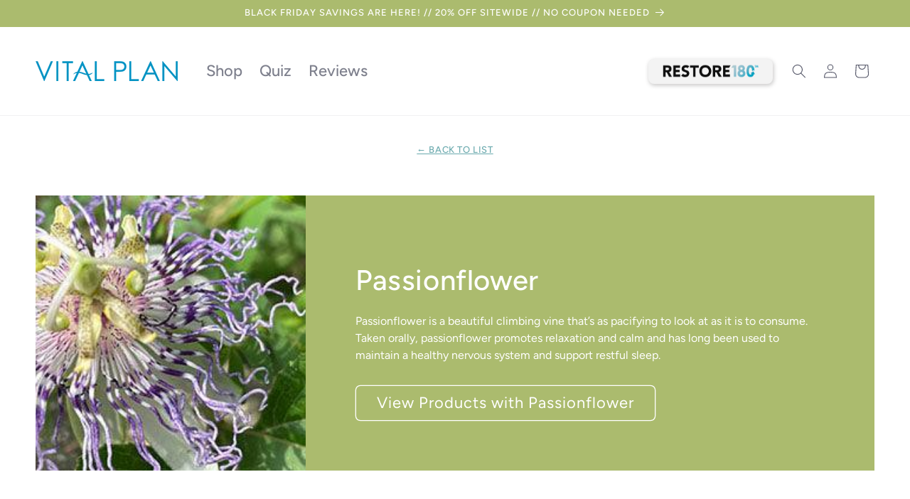

--- FILE ---
content_type: text/html; charset=utf-8
request_url: https://vitalplan.com/blogs/ingredients/passionflower
body_size: 58177
content:
<!doctype html>
<html class="no-js" lang="en">
  <head>
	<!-- Added by AVADA SEO Suite -->
	<script>
  const avadaLightJsExclude = ['cdn.nfcube.com', 'assets/ecom.js', 'variant-title-king', 'linked_options_variants', 'smile-loader.js', 'smart-product-filter-search', 'rivo-loyalty-referrals', 'avada-cookie-consent', 'consentmo-gdpr', 'quinn', 'pandectes'];
  const avadaLightJsInclude = ['https://www.googletagmanager.com/', 'https://connect.facebook.net/', 'https://business-api.tiktok.com/', 'https://static.klaviyo.com/', 'https://cdn.shopify.com/extensions/'];
  window.AVADA_SPEED_BLACKLIST = avadaLightJsInclude.map(item => new RegExp(item, 'i'));
  window.AVADA_SPEED_WHITELIST = avadaLightJsExclude.map(item => new RegExp(item, 'i'));
</script>

<script>
  const isSpeedUpEnable = !1764059473465 || Date.now() < 1764059473465;
  if (isSpeedUpEnable) {
    const avadaSpeedUp=1;
    if(isSpeedUpEnable) {
  function _0x55aa(_0x575858,_0x2fd0be){const _0x30a92f=_0x1cb5();return _0x55aa=function(_0x4e8b41,_0xcd1690){_0x4e8b41=_0x4e8b41-(0xb5e+0xd*0x147+-0x1b1a);let _0x1c09f7=_0x30a92f[_0x4e8b41];return _0x1c09f7;},_0x55aa(_0x575858,_0x2fd0be);}(function(_0x4ad4dc,_0x42545f){const _0x5c7741=_0x55aa,_0x323f4d=_0x4ad4dc();while(!![]){try{const _0x588ea5=parseInt(_0x5c7741(0x10c))/(0xb6f+-0x1853+0xce5)*(-parseInt(_0x5c7741(0x157))/(-0x2363*0x1+0x1dd4+0x591*0x1))+-parseInt(_0x5c7741(0x171))/(0x269b+-0xeb+-0xf*0x283)*(parseInt(_0x5c7741(0x116))/(0x2e1+0x1*0x17b3+-0x110*0x19))+-parseInt(_0x5c7741(0x147))/(-0x1489+-0x312*0x6+0x26fa*0x1)+-parseInt(_0x5c7741(0xfa))/(-0x744+0x1*0xb5d+-0x413)*(-parseInt(_0x5c7741(0x102))/(-0x1e87+0x9e*-0x16+0x2c22))+parseInt(_0x5c7741(0x136))/(0x1e2d+0x1498+-0x1a3*0x1f)+parseInt(_0x5c7741(0x16e))/(0x460+0x1d96+0x3*-0xb4f)*(-parseInt(_0x5c7741(0xe3))/(-0x9ca+-0x1*-0x93f+0x1*0x95))+parseInt(_0x5c7741(0xf8))/(-0x1f73*0x1+0x6*-0x510+0x3dde);if(_0x588ea5===_0x42545f)break;else _0x323f4d['push'](_0x323f4d['shift']());}catch(_0x5d6d7e){_0x323f4d['push'](_0x323f4d['shift']());}}}(_0x1cb5,-0x193549+0x5dc3*-0x31+-0x2f963*-0x13),(function(){const _0x5cb2b4=_0x55aa,_0x23f9e9={'yXGBq':function(_0x237aef,_0x385938){return _0x237aef!==_0x385938;},'XduVF':function(_0x21018d,_0x56ff60){return _0x21018d===_0x56ff60;},'RChnz':_0x5cb2b4(0xf4)+_0x5cb2b4(0xe9)+_0x5cb2b4(0x14a),'TAsuR':function(_0xe21eca,_0x33e114){return _0xe21eca%_0x33e114;},'EvLYw':function(_0x1326ad,_0x261d04){return _0x1326ad!==_0x261d04;},'nnhAQ':_0x5cb2b4(0x107),'swpMF':_0x5cb2b4(0x16d),'plMMu':_0x5cb2b4(0xe8)+_0x5cb2b4(0x135),'PqBPA':function(_0x2ba85c,_0x35b541){return _0x2ba85c<_0x35b541;},'NKPCA':_0x5cb2b4(0xfc),'TINqh':function(_0x4116e3,_0x3ffd02,_0x2c8722){return _0x4116e3(_0x3ffd02,_0x2c8722);},'BAueN':_0x5cb2b4(0x120),'NgloT':_0x5cb2b4(0x14c),'ThSSU':function(_0xeb212a,_0x4341c1){return _0xeb212a+_0x4341c1;},'lDDHN':function(_0x4a1a48,_0x45ebfb){return _0x4a1a48 instanceof _0x45ebfb;},'toAYB':function(_0xcf0fa9,_0xf5fa6a){return _0xcf0fa9 instanceof _0xf5fa6a;},'VMiyW':function(_0x5300e4,_0x44e0f4){return _0x5300e4(_0x44e0f4);},'iyhbw':_0x5cb2b4(0x119),'zuWfR':function(_0x19c3e4,_0x4ee6e8){return _0x19c3e4<_0x4ee6e8;},'vEmrv':function(_0xd798cf,_0x5ea2dd){return _0xd798cf!==_0x5ea2dd;},'yxERj':function(_0x24b03b,_0x5aa292){return _0x24b03b||_0x5aa292;},'MZpwM':_0x5cb2b4(0x110)+_0x5cb2b4(0x109)+'pt','IeUHK':function(_0x5a4c7e,_0x2edf70){return _0x5a4c7e-_0x2edf70;},'Idvge':function(_0x3b526e,_0x36b469){return _0x3b526e<_0x36b469;},'qRwfm':_0x5cb2b4(0x16b)+_0x5cb2b4(0xf1),'CvXDN':function(_0x4b4208,_0x1db216){return _0x4b4208<_0x1db216;},'acPIM':function(_0x7d44b7,_0x3020d2){return _0x7d44b7(_0x3020d2);},'MyLMO':function(_0x22d4b2,_0xe7a6a0){return _0x22d4b2<_0xe7a6a0;},'boDyh':function(_0x176992,_0x346381,_0xab7fc){return _0x176992(_0x346381,_0xab7fc);},'ZANXD':_0x5cb2b4(0x10f)+_0x5cb2b4(0x12a)+_0x5cb2b4(0x142),'CXwRZ':_0x5cb2b4(0x123)+_0x5cb2b4(0x15f),'AuMHM':_0x5cb2b4(0x161),'KUuFZ':_0x5cb2b4(0xe6),'MSwtw':_0x5cb2b4(0x13a),'ERvPB':_0x5cb2b4(0x134),'ycTDj':_0x5cb2b4(0x15b),'Tvhir':_0x5cb2b4(0x154)},_0x469be1=_0x23f9e9[_0x5cb2b4(0x153)],_0x36fe07={'blacklist':window[_0x5cb2b4(0x11f)+_0x5cb2b4(0x115)+'T'],'whitelist':window[_0x5cb2b4(0x11f)+_0x5cb2b4(0x13e)+'T']},_0x26516a={'blacklisted':[]},_0x34e4a6=(_0x2be2f5,_0x25b3b2)=>{const _0x80dd2=_0x5cb2b4;if(_0x2be2f5&&(!_0x25b3b2||_0x23f9e9[_0x80dd2(0x13b)](_0x25b3b2,_0x469be1))&&(!_0x36fe07[_0x80dd2(0x170)]||_0x36fe07[_0x80dd2(0x170)][_0x80dd2(0x151)](_0xa5c7cf=>_0xa5c7cf[_0x80dd2(0x12b)](_0x2be2f5)))&&(!_0x36fe07[_0x80dd2(0x165)]||_0x36fe07[_0x80dd2(0x165)][_0x80dd2(0x156)](_0x4e2570=>!_0x4e2570[_0x80dd2(0x12b)](_0x2be2f5)))&&_0x23f9e9[_0x80dd2(0xf7)](avadaSpeedUp,0x5*0x256+-0x1*0x66c+-0x542+0.5)&&_0x2be2f5[_0x80dd2(0x137)](_0x23f9e9[_0x80dd2(0xe7)])){const _0x413c89=_0x2be2f5[_0x80dd2(0x16c)];return _0x23f9e9[_0x80dd2(0xf7)](_0x23f9e9[_0x80dd2(0x11e)](_0x413c89,-0x1deb*-0x1+0xf13+-0x2cfc),0x1176+-0x78b*0x5+0x1441);}return _0x2be2f5&&(!_0x25b3b2||_0x23f9e9[_0x80dd2(0xed)](_0x25b3b2,_0x469be1))&&(!_0x36fe07[_0x80dd2(0x170)]||_0x36fe07[_0x80dd2(0x170)][_0x80dd2(0x151)](_0x3d689d=>_0x3d689d[_0x80dd2(0x12b)](_0x2be2f5)))&&(!_0x36fe07[_0x80dd2(0x165)]||_0x36fe07[_0x80dd2(0x165)][_0x80dd2(0x156)](_0x26a7b3=>!_0x26a7b3[_0x80dd2(0x12b)](_0x2be2f5)));},_0x11462f=function(_0x42927f){const _0x346823=_0x5cb2b4,_0x5426ae=_0x42927f[_0x346823(0x159)+'te'](_0x23f9e9[_0x346823(0x14e)]);return _0x36fe07[_0x346823(0x170)]&&_0x36fe07[_0x346823(0x170)][_0x346823(0x156)](_0x107b0d=>!_0x107b0d[_0x346823(0x12b)](_0x5426ae))||_0x36fe07[_0x346823(0x165)]&&_0x36fe07[_0x346823(0x165)][_0x346823(0x151)](_0x1e7160=>_0x1e7160[_0x346823(0x12b)](_0x5426ae));},_0x39299f=new MutationObserver(_0x45c995=>{const _0x21802a=_0x5cb2b4,_0x3bc801={'mafxh':function(_0x6f9c57,_0x229989){const _0x9d39b1=_0x55aa;return _0x23f9e9[_0x9d39b1(0xf7)](_0x6f9c57,_0x229989);},'SrchE':_0x23f9e9[_0x21802a(0xe2)],'pvjbV':_0x23f9e9[_0x21802a(0xf6)]};for(let _0x333494=-0x7d7+-0x893+0x106a;_0x23f9e9[_0x21802a(0x158)](_0x333494,_0x45c995[_0x21802a(0x16c)]);_0x333494++){const {addedNodes:_0x1b685b}=_0x45c995[_0x333494];for(let _0x2f087=0x1f03+0x84b+0x1*-0x274e;_0x23f9e9[_0x21802a(0x158)](_0x2f087,_0x1b685b[_0x21802a(0x16c)]);_0x2f087++){const _0x4e5bac=_0x1b685b[_0x2f087];if(_0x23f9e9[_0x21802a(0xf7)](_0x4e5bac[_0x21802a(0x121)],-0x1f3a+-0x1*0x1b93+-0x3*-0x139a)&&_0x23f9e9[_0x21802a(0xf7)](_0x4e5bac[_0x21802a(0x152)],_0x23f9e9[_0x21802a(0xe0)])){const _0x5d9a67=_0x4e5bac[_0x21802a(0x107)],_0x3fb522=_0x4e5bac[_0x21802a(0x16d)];if(_0x23f9e9[_0x21802a(0x103)](_0x34e4a6,_0x5d9a67,_0x3fb522)){_0x26516a[_0x21802a(0x160)+'d'][_0x21802a(0x128)]([_0x4e5bac,_0x4e5bac[_0x21802a(0x16d)]]),_0x4e5bac[_0x21802a(0x16d)]=_0x469be1;const _0x1e52da=function(_0x2c95ff){const _0x359b13=_0x21802a;if(_0x3bc801[_0x359b13(0x118)](_0x4e5bac[_0x359b13(0x159)+'te'](_0x3bc801[_0x359b13(0x166)]),_0x469be1))_0x2c95ff[_0x359b13(0x112)+_0x359b13(0x150)]();_0x4e5bac[_0x359b13(0xec)+_0x359b13(0x130)](_0x3bc801[_0x359b13(0xe4)],_0x1e52da);};_0x4e5bac[_0x21802a(0x12d)+_0x21802a(0x163)](_0x23f9e9[_0x21802a(0xf6)],_0x1e52da),_0x4e5bac[_0x21802a(0x12c)+_0x21802a(0x131)]&&_0x4e5bac[_0x21802a(0x12c)+_0x21802a(0x131)][_0x21802a(0x11a)+'d'](_0x4e5bac);}}}}});_0x39299f[_0x5cb2b4(0x105)](document[_0x5cb2b4(0x10b)+_0x5cb2b4(0x16a)],{'childList':!![],'subtree':!![]});const _0x2910a9=/[|\\{}()\[\]^$+*?.]/g,_0xa9f173=function(..._0x1baa33){const _0x3053cc=_0x5cb2b4,_0x2e6f61={'mMWha':function(_0x158c76,_0x5c404b){const _0x25a05c=_0x55aa;return _0x23f9e9[_0x25a05c(0xf7)](_0x158c76,_0x5c404b);},'BXirI':_0x23f9e9[_0x3053cc(0x141)],'COGok':function(_0x421bf7,_0x55453a){const _0x4fd417=_0x3053cc;return _0x23f9e9[_0x4fd417(0x167)](_0x421bf7,_0x55453a);},'XLSAp':function(_0x193984,_0x35c446){const _0x5bbecf=_0x3053cc;return _0x23f9e9[_0x5bbecf(0xed)](_0x193984,_0x35c446);},'EygRw':function(_0xfbb69c,_0x21b15d){const _0xe5c840=_0x3053cc;return _0x23f9e9[_0xe5c840(0x104)](_0xfbb69c,_0x21b15d);},'xZuNx':_0x23f9e9[_0x3053cc(0x139)],'SBUaW':function(_0x5739bf,_0x2c2fab){const _0x42cbb1=_0x3053cc;return _0x23f9e9[_0x42cbb1(0x172)](_0x5739bf,_0x2c2fab);},'EAoTR':function(_0x123b29,_0x5b29bf){const _0x2828d2=_0x3053cc;return _0x23f9e9[_0x2828d2(0x11d)](_0x123b29,_0x5b29bf);},'cdYdq':_0x23f9e9[_0x3053cc(0x14e)],'WzJcf':_0x23f9e9[_0x3053cc(0xe2)],'nytPK':function(_0x53f733,_0x4ad021){const _0x4f0333=_0x3053cc;return _0x23f9e9[_0x4f0333(0x148)](_0x53f733,_0x4ad021);},'oUrHG':_0x23f9e9[_0x3053cc(0x14d)],'dnxjX':function(_0xed6b5f,_0x573f55){const _0x57aa03=_0x3053cc;return _0x23f9e9[_0x57aa03(0x15a)](_0xed6b5f,_0x573f55);}};_0x23f9e9[_0x3053cc(0x15d)](_0x1baa33[_0x3053cc(0x16c)],-0x1a3*-0x9+-0xf9*0xb+-0x407*0x1)?(_0x36fe07[_0x3053cc(0x170)]=[],_0x36fe07[_0x3053cc(0x165)]=[]):(_0x36fe07[_0x3053cc(0x170)]&&(_0x36fe07[_0x3053cc(0x170)]=_0x36fe07[_0x3053cc(0x170)][_0x3053cc(0x106)](_0xa8e001=>_0x1baa33[_0x3053cc(0x156)](_0x4a8a28=>{const _0x2e425b=_0x3053cc;if(_0x2e6f61[_0x2e425b(0x111)](typeof _0x4a8a28,_0x2e6f61[_0x2e425b(0x155)]))return!_0xa8e001[_0x2e425b(0x12b)](_0x4a8a28);else{if(_0x2e6f61[_0x2e425b(0xeb)](_0x4a8a28,RegExp))return _0x2e6f61[_0x2e425b(0x145)](_0xa8e001[_0x2e425b(0xdf)](),_0x4a8a28[_0x2e425b(0xdf)]());}}))),_0x36fe07[_0x3053cc(0x165)]&&(_0x36fe07[_0x3053cc(0x165)]=[..._0x36fe07[_0x3053cc(0x165)],..._0x1baa33[_0x3053cc(0xff)](_0x4e4c02=>{const _0x7c755c=_0x3053cc;if(_0x23f9e9[_0x7c755c(0xf7)](typeof _0x4e4c02,_0x23f9e9[_0x7c755c(0x141)])){const _0x932437=_0x4e4c02[_0x7c755c(0xea)](_0x2910a9,_0x23f9e9[_0x7c755c(0x16f)]),_0x34e686=_0x23f9e9[_0x7c755c(0xf0)](_0x23f9e9[_0x7c755c(0xf0)]('.*',_0x932437),'.*');if(_0x36fe07[_0x7c755c(0x165)][_0x7c755c(0x156)](_0x21ef9a=>_0x21ef9a[_0x7c755c(0xdf)]()!==_0x34e686[_0x7c755c(0xdf)]()))return new RegExp(_0x34e686);}else{if(_0x23f9e9[_0x7c755c(0x117)](_0x4e4c02,RegExp)){if(_0x36fe07[_0x7c755c(0x165)][_0x7c755c(0x156)](_0x5a3f09=>_0x5a3f09[_0x7c755c(0xdf)]()!==_0x4e4c02[_0x7c755c(0xdf)]()))return _0x4e4c02;}}return null;})[_0x3053cc(0x106)](Boolean)]));const _0x3eeb55=document[_0x3053cc(0x11b)+_0x3053cc(0x10e)](_0x23f9e9[_0x3053cc(0xf0)](_0x23f9e9[_0x3053cc(0xf0)](_0x23f9e9[_0x3053cc(0x122)],_0x469be1),'"]'));for(let _0xf831f7=-0x21aa+-0x1793+0x393d*0x1;_0x23f9e9[_0x3053cc(0x14b)](_0xf831f7,_0x3eeb55[_0x3053cc(0x16c)]);_0xf831f7++){const _0x5868cb=_0x3eeb55[_0xf831f7];_0x23f9e9[_0x3053cc(0x132)](_0x11462f,_0x5868cb)&&(_0x26516a[_0x3053cc(0x160)+'d'][_0x3053cc(0x128)]([_0x5868cb,_0x23f9e9[_0x3053cc(0x14d)]]),_0x5868cb[_0x3053cc(0x12c)+_0x3053cc(0x131)][_0x3053cc(0x11a)+'d'](_0x5868cb));}let _0xdf8cd0=-0x17da+0x2461+-0xc87*0x1;[..._0x26516a[_0x3053cc(0x160)+'d']][_0x3053cc(0x10d)](([_0x226aeb,_0x33eaa7],_0xe33bca)=>{const _0x2aa7bf=_0x3053cc;if(_0x2e6f61[_0x2aa7bf(0x143)](_0x11462f,_0x226aeb)){const _0x41da0d=document[_0x2aa7bf(0x11c)+_0x2aa7bf(0x131)](_0x2e6f61[_0x2aa7bf(0x127)]);for(let _0x6784c7=0xd7b+-0xaa5+-0x2d6;_0x2e6f61[_0x2aa7bf(0x164)](_0x6784c7,_0x226aeb[_0x2aa7bf(0xe5)][_0x2aa7bf(0x16c)]);_0x6784c7++){const _0x4ca758=_0x226aeb[_0x2aa7bf(0xe5)][_0x6784c7];_0x2e6f61[_0x2aa7bf(0x12f)](_0x4ca758[_0x2aa7bf(0x133)],_0x2e6f61[_0x2aa7bf(0x13f)])&&_0x2e6f61[_0x2aa7bf(0x145)](_0x4ca758[_0x2aa7bf(0x133)],_0x2e6f61[_0x2aa7bf(0x100)])&&_0x41da0d[_0x2aa7bf(0xe1)+'te'](_0x4ca758[_0x2aa7bf(0x133)],_0x226aeb[_0x2aa7bf(0xe5)][_0x6784c7][_0x2aa7bf(0x12e)]);}_0x41da0d[_0x2aa7bf(0xe1)+'te'](_0x2e6f61[_0x2aa7bf(0x13f)],_0x226aeb[_0x2aa7bf(0x107)]),_0x41da0d[_0x2aa7bf(0xe1)+'te'](_0x2e6f61[_0x2aa7bf(0x100)],_0x2e6f61[_0x2aa7bf(0x101)](_0x33eaa7,_0x2e6f61[_0x2aa7bf(0x126)])),document[_0x2aa7bf(0x113)][_0x2aa7bf(0x146)+'d'](_0x41da0d),_0x26516a[_0x2aa7bf(0x160)+'d'][_0x2aa7bf(0x162)](_0x2e6f61[_0x2aa7bf(0x13d)](_0xe33bca,_0xdf8cd0),-0x105d*0x2+0x1*-0xeaa+0x2f65),_0xdf8cd0++;}}),_0x36fe07[_0x3053cc(0x170)]&&_0x23f9e9[_0x3053cc(0xf3)](_0x36fe07[_0x3053cc(0x170)][_0x3053cc(0x16c)],0x10f2+-0x1a42+0x951)&&_0x39299f[_0x3053cc(0x15c)]();},_0x4c2397=document[_0x5cb2b4(0x11c)+_0x5cb2b4(0x131)],_0x573f89={'src':Object[_0x5cb2b4(0x14f)+_0x5cb2b4(0xfd)+_0x5cb2b4(0x144)](HTMLScriptElement[_0x5cb2b4(0xf9)],_0x23f9e9[_0x5cb2b4(0x14e)]),'type':Object[_0x5cb2b4(0x14f)+_0x5cb2b4(0xfd)+_0x5cb2b4(0x144)](HTMLScriptElement[_0x5cb2b4(0xf9)],_0x23f9e9[_0x5cb2b4(0xe2)])};document[_0x5cb2b4(0x11c)+_0x5cb2b4(0x131)]=function(..._0x4db605){const _0x1480b5=_0x5cb2b4,_0x3a6982={'KNNxG':function(_0x32fa39,_0x2a57e4,_0x3cc08f){const _0x5ead12=_0x55aa;return _0x23f9e9[_0x5ead12(0x169)](_0x32fa39,_0x2a57e4,_0x3cc08f);}};if(_0x23f9e9[_0x1480b5(0x13b)](_0x4db605[-0x4*-0x376+0x4*0x2f+-0xe94][_0x1480b5(0x140)+'e'](),_0x23f9e9[_0x1480b5(0x139)]))return _0x4c2397[_0x1480b5(0x114)](document)(..._0x4db605);const _0x2f091d=_0x4c2397[_0x1480b5(0x114)](document)(..._0x4db605);try{Object[_0x1480b5(0xf2)+_0x1480b5(0x149)](_0x2f091d,{'src':{..._0x573f89[_0x1480b5(0x107)],'set'(_0x3ae2bc){const _0x5d6fdc=_0x1480b5;_0x3a6982[_0x5d6fdc(0x129)](_0x34e4a6,_0x3ae2bc,_0x2f091d[_0x5d6fdc(0x16d)])&&_0x573f89[_0x5d6fdc(0x16d)][_0x5d6fdc(0x10a)][_0x5d6fdc(0x125)](this,_0x469be1),_0x573f89[_0x5d6fdc(0x107)][_0x5d6fdc(0x10a)][_0x5d6fdc(0x125)](this,_0x3ae2bc);}},'type':{..._0x573f89[_0x1480b5(0x16d)],'get'(){const _0x436e9e=_0x1480b5,_0x4b63b9=_0x573f89[_0x436e9e(0x16d)][_0x436e9e(0xfb)][_0x436e9e(0x125)](this);if(_0x23f9e9[_0x436e9e(0xf7)](_0x4b63b9,_0x469be1)||_0x23f9e9[_0x436e9e(0x103)](_0x34e4a6,this[_0x436e9e(0x107)],_0x4b63b9))return null;return _0x4b63b9;},'set'(_0x174ea3){const _0x1dff57=_0x1480b5,_0xa2fd13=_0x23f9e9[_0x1dff57(0x103)](_0x34e4a6,_0x2f091d[_0x1dff57(0x107)],_0x2f091d[_0x1dff57(0x16d)])?_0x469be1:_0x174ea3;_0x573f89[_0x1dff57(0x16d)][_0x1dff57(0x10a)][_0x1dff57(0x125)](this,_0xa2fd13);}}}),_0x2f091d[_0x1480b5(0xe1)+'te']=function(_0x5b0870,_0x8c60d5){const _0xab22d4=_0x1480b5;if(_0x23f9e9[_0xab22d4(0xf7)](_0x5b0870,_0x23f9e9[_0xab22d4(0xe2)])||_0x23f9e9[_0xab22d4(0xf7)](_0x5b0870,_0x23f9e9[_0xab22d4(0x14e)]))_0x2f091d[_0x5b0870]=_0x8c60d5;else HTMLScriptElement[_0xab22d4(0xf9)][_0xab22d4(0xe1)+'te'][_0xab22d4(0x125)](_0x2f091d,_0x5b0870,_0x8c60d5);};}catch(_0x5a9461){console[_0x1480b5(0x168)](_0x23f9e9[_0x1480b5(0xef)],_0x5a9461);}return _0x2f091d;};const _0x5883c5=[_0x23f9e9[_0x5cb2b4(0xfe)],_0x23f9e9[_0x5cb2b4(0x13c)],_0x23f9e9[_0x5cb2b4(0xf5)],_0x23f9e9[_0x5cb2b4(0x15e)],_0x23f9e9[_0x5cb2b4(0x138)],_0x23f9e9[_0x5cb2b4(0x124)]],_0x4ab8d2=_0x5883c5[_0x5cb2b4(0xff)](_0x439d08=>{return{'type':_0x439d08,'listener':()=>_0xa9f173(),'options':{'passive':!![]}};});_0x4ab8d2[_0x5cb2b4(0x10d)](_0x4d3535=>{const _0x3882ab=_0x5cb2b4;document[_0x3882ab(0x12d)+_0x3882ab(0x163)](_0x4d3535[_0x3882ab(0x16d)],_0x4d3535[_0x3882ab(0xee)],_0x4d3535[_0x3882ab(0x108)]);});}()));function _0x1cb5(){const _0x15f8e0=['ault','some','tagName','CXwRZ','wheel','BXirI','every','6lYvYYX','PqBPA','getAttribu','IeUHK','touchstart','disconnect','Idvge','ERvPB','/blocked','blackliste','keydown','splice','stener','SBUaW','whitelist','SrchE','toAYB','warn','boDyh','ement','script[typ','length','type','346347wGqEBH','NgloT','blacklist','33OVoYHk','zuWfR','toString','NKPCA','setAttribu','swpMF','230EEqEiq','pvjbV','attributes','mousemove','RChnz','beforescri','y.com/exte','replace','COGok','removeEven','EvLYw','listener','ZANXD','ThSSU','e="','defineProp','MyLMO','cdn.shopif','MSwtw','plMMu','XduVF','22621984JRJQxz','prototype','8818116NVbcZr','get','SCRIPT','ertyDescri','AuMHM','map','WzJcf','nytPK','7kiZatp','TINqh','VMiyW','observe','filter','src','options','n/javascri','set','documentEl','478083wuqgQV','forEach','torAll','Avada cann','applicatio','mMWha','preventDef','head','bind','D_BLACKLIS','75496skzGVx','lDDHN','mafxh','script','removeChil','querySelec','createElem','vEmrv','TAsuR','AVADA_SPEE','string','nodeType','qRwfm','javascript','Tvhir','call','oUrHG','xZuNx','push','KNNxG','ot lazy lo','test','parentElem','addEventLi','value','EAoTR','tListener','ent','acPIM','name','touchmove','ptexecute','6968312SmqlIb','includes','ycTDj','iyhbw','touchend','yXGBq','KUuFZ','dnxjX','D_WHITELIS','cdYdq','toLowerCas','BAueN','ad script','EygRw','ptor','XLSAp','appendChil','4975500NoPAFA','yxERj','erties','nsions','CvXDN','\$&','MZpwM','nnhAQ','getOwnProp'];_0x1cb5=function(){return _0x15f8e0;};return _0x1cb5();}
}
    class LightJsLoader{constructor(e){this.jQs=[],this.listener=this.handleListener.bind(this,e),this.scripts=["default","defer","async"].reduce(((e,t)=>({...e,[t]:[]})),{});const t=this;e.forEach((e=>window.addEventListener(e,t.listener,{passive:!0})))}handleListener(e){const t=this;return e.forEach((e=>window.removeEventListener(e,t.listener))),"complete"===document.readyState?this.handleDOM():document.addEventListener("readystatechange",(e=>{if("complete"===e.target.readyState)return setTimeout(t.handleDOM.bind(t),1)}))}async handleDOM(){this.suspendEvent(),this.suspendJQuery(),this.findScripts(),this.preloadScripts();for(const e of Object.keys(this.scripts))await this.replaceScripts(this.scripts[e]);for(const e of["DOMContentLoaded","readystatechange"])await this.requestRepaint(),document.dispatchEvent(new Event("lightJS-"+e));document.lightJSonreadystatechange&&document.lightJSonreadystatechange();for(const e of["DOMContentLoaded","load"])await this.requestRepaint(),window.dispatchEvent(new Event("lightJS-"+e));await this.requestRepaint(),window.lightJSonload&&window.lightJSonload(),await this.requestRepaint(),this.jQs.forEach((e=>e(window).trigger("lightJS-jquery-load"))),window.dispatchEvent(new Event("lightJS-pageshow")),await this.requestRepaint(),window.lightJSonpageshow&&window.lightJSonpageshow()}async requestRepaint(){return new Promise((e=>requestAnimationFrame(e)))}findScripts(){document.querySelectorAll("script[type=lightJs]").forEach((e=>{e.hasAttribute("src")?e.hasAttribute("async")&&e.async?this.scripts.async.push(e):e.hasAttribute("defer")&&e.defer?this.scripts.defer.push(e):this.scripts.default.push(e):this.scripts.default.push(e)}))}preloadScripts(){const e=this,t=Object.keys(this.scripts).reduce(((t,n)=>[...t,...e.scripts[n]]),[]),n=document.createDocumentFragment();t.forEach((e=>{const t=e.getAttribute("src");if(!t)return;const s=document.createElement("link");s.href=t,s.rel="preload",s.as="script",n.appendChild(s)})),document.head.appendChild(n)}async replaceScripts(e){let t;for(;t=e.shift();)await this.requestRepaint(),new Promise((e=>{const n=document.createElement("script");[...t.attributes].forEach((e=>{"type"!==e.nodeName&&n.setAttribute(e.nodeName,e.nodeValue)})),t.hasAttribute("src")?(n.addEventListener("load",e),n.addEventListener("error",e)):(n.text=t.text,e()),t.parentNode.replaceChild(n,t)}))}suspendEvent(){const e={};[{obj:document,name:"DOMContentLoaded"},{obj:window,name:"DOMContentLoaded"},{obj:window,name:"load"},{obj:window,name:"pageshow"},{obj:document,name:"readystatechange"}].map((t=>function(t,n){function s(n){return e[t].list.indexOf(n)>=0?"lightJS-"+n:n}e[t]||(e[t]={list:[n],add:t.addEventListener,remove:t.removeEventListener},t.addEventListener=(...n)=>{n[0]=s(n[0]),e[t].add.apply(t,n)},t.removeEventListener=(...n)=>{n[0]=s(n[0]),e[t].remove.apply(t,n)})}(t.obj,t.name))),[{obj:document,name:"onreadystatechange"},{obj:window,name:"onpageshow"}].map((e=>function(e,t){let n=e[t];Object.defineProperty(e,t,{get:()=>n||function(){},set:s=>{e["lightJS"+t]=n=s}})}(e.obj,e.name)))}suspendJQuery(){const e=this;let t=window.jQuery;Object.defineProperty(window,"jQuery",{get:()=>t,set(n){if(!n||!n.fn||!e.jQs.includes(n))return void(t=n);n.fn.ready=n.fn.init.prototype.ready=e=>{e.bind(document)(n)};const s=n.fn.on;n.fn.on=n.fn.init.prototype.on=function(...e){if(window!==this[0])return s.apply(this,e),this;const t=e=>e.split(" ").map((e=>"load"===e||0===e.indexOf("load.")?"lightJS-jquery-load":e)).join(" ");return"string"==typeof e[0]||e[0]instanceof String?(e[0]=t(e[0]),s.apply(this,e),this):("object"==typeof e[0]&&Object.keys(e[0]).forEach((n=>{delete Object.assign(e[0],{[t(n)]:e[0][n]})[n]})),s.apply(this,e),this)},e.jQs.push(n),t=n}})}}
new LightJsLoader(["keydown","mousemove","touchend","touchmove","touchstart","wheel"]);
  }
</script>











	<!-- /Added by AVADA SEO Suite -->
    
    <meta charset="utf-8">
    <meta http-equiv="X-UA-Compatible" content="IE=edge">
    <meta name="viewport" content="width=device-width,initial-scale=1">
    <meta name="theme-color" content="">
    <link rel="canonical" href="https://vitalplan.com/blogs/ingredients/passionflower"><link rel="icon" type="image/png" href="//vitalplan.com/cdn/shop/files/VP_Favico_320x320_916d8be8-100b-4666-836c-a1c53660df84.jpg?crop=center&height=32&v=1705521136&width=32"><link rel="preconnect" href="https://fonts.shopifycdn.com" crossorigin><title>
      
        
          Passion Flower | Benefits and Supplements
        
      
    </title>
       

    

    

    <!-- Klaviyo JS API call to identify the current customer [before making any 'track' calls] -->
    <script>
      var _learnq = _learnq || [];
    </script>

    <style>
      #gorgias-web-messenger-container {
        float: left;
        bottom: -20px !important;
        right: -5px !important;
        z-index: 999999999;
      }
    </style>
    <script>
    const checkDone = setInterval(function(){
        if (document.readyState == "complete") {
          clearInterval(checkDone)
          setTimeout(function(){
            if (typeof SECOMAPP !== "undefined" && typeof SECOMAPP.pl !== "undefined") {     
              SECOMAPP.pl.showOnCollection(); 
            }
          },1000);
       }
    }, 1500);
  </script>
    <script src="https://widget.wickedreports.com/_x/typeFormUtmsMini.js"></script>

    

    <script type="text/javascript">
      (function(a,b,c,d,e,f,g){e['ire_o']=c;e[c]=e[c]||function(){(e[c].a=e[c].a||[]).push(arguments)};f=d.createElement(b);g=d.getElementsByTagName(b)[0];f.async=1;f.src=a;g.parentNode.insertBefore(f,g);})('https://d.impactradius-event.com/A2560243-ee1f-4e9c-858a-f2117d053bb11.js','script','ire',document,window);
    </script>

    
<script>window.__pagefly_analytics_settings__={"acceptTracking":false};</script>

    
      <meta name="description" content="Learn how passionflower supports sleep and calms the nervous system, as well as other benefits, safety considerations, and history.">
    

    

<meta property="og:site_name" content="Vital Plan">
<meta property="og:url" content="https://vitalplan.com/blogs/ingredients/passionflower">
<meta property="og:title" content="Passion Flower | Benefits and Supplements">
<meta property="og:type" content="article">
<meta property="og:description" content="Learn how passionflower supports sleep and calms the nervous system, as well as other benefits, safety considerations, and history.">
    <meta property="og:image" content="http://vitalplan.com/cdn/shop/articles/passionflower-herb-sleep-calm-2-1.jpg?v=1712090219">
    <meta property="og:image:secure_url" content="https://vitalplan.com/cdn/shop/articles/passionflower-herb-sleep-calm-2-1.jpg?v=1712090219">
    <meta property="og:image:width" content="700">
    <meta property="og:image:height" content="233">
  
<meta name="twitter:card" content="summary_large_image">
<meta name="twitter:title" content="Passion Flower | Benefits and Supplements">
<meta name="twitter:description" content="Learn how passionflower supports sleep and calms the nervous system, as well as other benefits, safety considerations, and history.">


    <link rel="preload" href="//vitalplan.com/cdn/shop/t/425/assets/global.min.js?v=153463700421301424291711384239" as="script">
    <link rel="preload" href="https://code.jquery.com/jquery-3.6.0.min.js" as="script" integrity="sha256-/xUj+3OJU5yExlq6GSYGSHk7tPXikynS7ogEvDej/m4=" crossorigin="anonymous">
    


    <script src="//vitalplan.com/cdn/shop/t/425/assets/constants.min.js?v=166496526592656215881711384238" defer="defer"></script>
    <script src="//vitalplan.com/cdn/shop/t/425/assets/pubsub.min.js?v=120995972170520411031711384240" defer="defer"></script>
    <script src="//vitalplan.com/cdn/shop/t/425/assets/global.min.js?v=153463700421301424291711384239" defer="defer"></script><script src="//vitalplan.com/cdn/shop/t/425/assets/animations.min.js?v=118170904025627543131711384239" defer="defer"></script><script>window.performance && window.performance.mark && window.performance.mark('shopify.content_for_header.start');</script><meta name="facebook-domain-verification" content="6zpt0evgjrp3u26qsx0pgtghz6rdvb">
<meta name="google-site-verification" content="-U2bWTofuJHoJDitGDy4wyw7OxIsPu_zZ1f0NJ8Qrlo">
<meta id="shopify-digital-wallet" name="shopify-digital-wallet" content="/27158590/digital_wallets/dialog">
<meta name="shopify-checkout-api-token" content="51dcf56f69d683b52317001eb5956eda">
<link rel="alternate" type="application/atom+xml" title="Feed" href="/blogs/ingredients.atom" />
<script async="async" src="/checkouts/internal/preloads.js?locale=en-US"></script>
<link rel="preconnect" href="https://shop.app" crossorigin="anonymous">
<script async="async" src="https://shop.app/checkouts/internal/preloads.js?locale=en-US&shop_id=27158590" crossorigin="anonymous"></script>
<script id="apple-pay-shop-capabilities" type="application/json">{"shopId":27158590,"countryCode":"US","currencyCode":"USD","merchantCapabilities":["supports3DS"],"merchantId":"gid:\/\/shopify\/Shop\/27158590","merchantName":"Vital Plan","requiredBillingContactFields":["postalAddress","email","phone"],"requiredShippingContactFields":["postalAddress","email","phone"],"shippingType":"shipping","supportedNetworks":["visa","masterCard","amex","discover","elo","jcb"],"total":{"type":"pending","label":"Vital Plan","amount":"1.00"},"shopifyPaymentsEnabled":true,"supportsSubscriptions":true}</script>
<script id="shopify-features" type="application/json">{"accessToken":"51dcf56f69d683b52317001eb5956eda","betas":["rich-media-storefront-analytics"],"domain":"vitalplan.com","predictiveSearch":true,"shopId":27158590,"locale":"en"}</script>
<script>var Shopify = Shopify || {};
Shopify.shop = "vital-plan.myshopify.com";
Shopify.locale = "en";
Shopify.currency = {"active":"USD","rate":"1.0"};
Shopify.country = "US";
Shopify.theme = {"name":"VitalPlan\/main","id":128692125738,"schema_name":"Dawn","schema_version":"11.0.0","theme_store_id":null,"role":"main"};
Shopify.theme.handle = "null";
Shopify.theme.style = {"id":null,"handle":null};
Shopify.cdnHost = "vitalplan.com/cdn";
Shopify.routes = Shopify.routes || {};
Shopify.routes.root = "/";</script>
<script type="module">!function(o){(o.Shopify=o.Shopify||{}).modules=!0}(window);</script>
<script>!function(o){function n(){var o=[];function n(){o.push(Array.prototype.slice.apply(arguments))}return n.q=o,n}var t=o.Shopify=o.Shopify||{};t.loadFeatures=n(),t.autoloadFeatures=n()}(window);</script>
<script>
  window.ShopifyPay = window.ShopifyPay || {};
  window.ShopifyPay.apiHost = "shop.app\/pay";
  window.ShopifyPay.redirectState = null;
</script>
<script id="shop-js-analytics" type="application/json">{"pageType":"article"}</script>
<script defer="defer" async type="module" src="//vitalplan.com/cdn/shopifycloud/shop-js/modules/v2/client.init-shop-cart-sync_D0dqhulL.en.esm.js"></script>
<script defer="defer" async type="module" src="//vitalplan.com/cdn/shopifycloud/shop-js/modules/v2/chunk.common_CpVO7qML.esm.js"></script>
<script type="module">
  await import("//vitalplan.com/cdn/shopifycloud/shop-js/modules/v2/client.init-shop-cart-sync_D0dqhulL.en.esm.js");
await import("//vitalplan.com/cdn/shopifycloud/shop-js/modules/v2/chunk.common_CpVO7qML.esm.js");

  window.Shopify.SignInWithShop?.initShopCartSync?.({"fedCMEnabled":true,"windoidEnabled":true});

</script>
<script>
  window.Shopify = window.Shopify || {};
  if (!window.Shopify.featureAssets) window.Shopify.featureAssets = {};
  window.Shopify.featureAssets['shop-js'] = {"shop-cart-sync":["modules/v2/client.shop-cart-sync_D9bwt38V.en.esm.js","modules/v2/chunk.common_CpVO7qML.esm.js"],"init-fed-cm":["modules/v2/client.init-fed-cm_BJ8NPuHe.en.esm.js","modules/v2/chunk.common_CpVO7qML.esm.js"],"init-shop-email-lookup-coordinator":["modules/v2/client.init-shop-email-lookup-coordinator_pVrP2-kG.en.esm.js","modules/v2/chunk.common_CpVO7qML.esm.js"],"shop-cash-offers":["modules/v2/client.shop-cash-offers_CNh7FWN-.en.esm.js","modules/v2/chunk.common_CpVO7qML.esm.js","modules/v2/chunk.modal_DKF6x0Jh.esm.js"],"init-shop-cart-sync":["modules/v2/client.init-shop-cart-sync_D0dqhulL.en.esm.js","modules/v2/chunk.common_CpVO7qML.esm.js"],"init-windoid":["modules/v2/client.init-windoid_DaoAelzT.en.esm.js","modules/v2/chunk.common_CpVO7qML.esm.js"],"shop-toast-manager":["modules/v2/client.shop-toast-manager_1DND8Tac.en.esm.js","modules/v2/chunk.common_CpVO7qML.esm.js"],"pay-button":["modules/v2/client.pay-button_CFeQi1r6.en.esm.js","modules/v2/chunk.common_CpVO7qML.esm.js"],"shop-button":["modules/v2/client.shop-button_Ca94MDdQ.en.esm.js","modules/v2/chunk.common_CpVO7qML.esm.js"],"shop-login-button":["modules/v2/client.shop-login-button_DPYNfp1Z.en.esm.js","modules/v2/chunk.common_CpVO7qML.esm.js","modules/v2/chunk.modal_DKF6x0Jh.esm.js"],"avatar":["modules/v2/client.avatar_BTnouDA3.en.esm.js"],"shop-follow-button":["modules/v2/client.shop-follow-button_BMKh4nJE.en.esm.js","modules/v2/chunk.common_CpVO7qML.esm.js","modules/v2/chunk.modal_DKF6x0Jh.esm.js"],"init-customer-accounts-sign-up":["modules/v2/client.init-customer-accounts-sign-up_CJXi5kRN.en.esm.js","modules/v2/client.shop-login-button_DPYNfp1Z.en.esm.js","modules/v2/chunk.common_CpVO7qML.esm.js","modules/v2/chunk.modal_DKF6x0Jh.esm.js"],"init-shop-for-new-customer-accounts":["modules/v2/client.init-shop-for-new-customer-accounts_BoBxkgWu.en.esm.js","modules/v2/client.shop-login-button_DPYNfp1Z.en.esm.js","modules/v2/chunk.common_CpVO7qML.esm.js","modules/v2/chunk.modal_DKF6x0Jh.esm.js"],"init-customer-accounts":["modules/v2/client.init-customer-accounts_DCuDTzpR.en.esm.js","modules/v2/client.shop-login-button_DPYNfp1Z.en.esm.js","modules/v2/chunk.common_CpVO7qML.esm.js","modules/v2/chunk.modal_DKF6x0Jh.esm.js"],"checkout-modal":["modules/v2/client.checkout-modal_U_3e4VxF.en.esm.js","modules/v2/chunk.common_CpVO7qML.esm.js","modules/v2/chunk.modal_DKF6x0Jh.esm.js"],"lead-capture":["modules/v2/client.lead-capture_DEgn0Z8u.en.esm.js","modules/v2/chunk.common_CpVO7qML.esm.js","modules/v2/chunk.modal_DKF6x0Jh.esm.js"],"shop-login":["modules/v2/client.shop-login_CoM5QKZ_.en.esm.js","modules/v2/chunk.common_CpVO7qML.esm.js","modules/v2/chunk.modal_DKF6x0Jh.esm.js"],"payment-terms":["modules/v2/client.payment-terms_BmrqWn8r.en.esm.js","modules/v2/chunk.common_CpVO7qML.esm.js","modules/v2/chunk.modal_DKF6x0Jh.esm.js"]};
</script>
<script>(function() {
  var isLoaded = false;
  function asyncLoad() {
    if (isLoaded) return;
    isLoaded = true;
    var urls = ["https:\/\/api.optmstr.com\/shopify\/embed\/?shop=vital-plan.myshopify.com","https:\/\/script.crazyegg.com\/pages\/scripts\/0031\/1987.js?shop=vital-plan.myshopify.com","https:\/\/static.rechargecdn.com\/assets\/js\/widget.min.js?shop=vital-plan.myshopify.com","https:\/\/config.gorgias.chat\/bundle-loader\/01GYCBYVZ5Q48AAK21QNJMVMBK?source=shopify1click\u0026shop=vital-plan.myshopify.com","https:\/\/d33a6lvgbd0fej.cloudfront.net\/script_tag\/secomapp.scripttag.js?shop=vital-plan.myshopify.com","https:\/\/api.salesreps.io\/shopify.js?key=5c4b42725ae7c638eb3e4908\u0026shop=vital-plan.myshopify.com","https:\/\/cdn.hextom.com\/js\/quickannouncementbar.js?shop=vital-plan.myshopify.com","https:\/\/d26ky332zktp97.cloudfront.net\/shops\/C7prNvDaejXpJ9Apw\/colibrius-m.js?shop=vital-plan.myshopify.com","https:\/\/cdn.rebuyengine.com\/onsite\/js\/rebuy.js?shop=vital-plan.myshopify.com","\/\/widget.wickedreports.com\/VitalPlanInc\/trackfu.js?shop=vital-plan.myshopify.com","\/\/searchserverapi1.com\/widgets\/shopify\/init.js?a=2q3D9M3Z8p\u0026shop=vital-plan.myshopify.com","https:\/\/app.octaneai.com\/aiko9w90nu8asd41\/shopify.js?x=6qODPmjMqhJ5D2uN\u0026shop=vital-plan.myshopify.com","https:\/\/cdn.9gtb.com\/loader.js?g_cvt_id=367f1008-1644-450f-ae39-a94a5d6a552f\u0026shop=vital-plan.myshopify.com"];
    for (var i = 0; i < urls.length; i++) {
      var s = document.createElement('script');
      if ((!1764059473465 || Date.now() < 1764059473465) &&
      (!window.AVADA_SPEED_BLACKLIST || window.AVADA_SPEED_BLACKLIST.some(pattern => pattern.test(s))) &&
      (!window.AVADA_SPEED_WHITELIST || window.AVADA_SPEED_WHITELIST.every(pattern => !pattern.test(s)))) s.type = 'lightJs'; else s.type = 'text/javascript';
      s.async = true;
      s.src = urls[i];
      var x = document.getElementsByTagName('script')[0];
      x.parentNode.insertBefore(s, x);
    }
  };
  if(window.attachEvent) {
    window.attachEvent('onload', asyncLoad);
  } else {
    window.addEventListener('load', asyncLoad, false);
  }
})();</script>
<script id="__st">var __st={"a":27158590,"offset":-18000,"reqid":"05777a71-d82e-4962-aaab-e4dd9b6a6552-1763939480","pageurl":"vitalplan.com\/blogs\/ingredients\/passionflower","s":"articles-557735739434","u":"177fb0f3a7fc","p":"article","rtyp":"article","rid":557735739434};</script>
<script>window.ShopifyPaypalV4VisibilityTracking = true;</script>
<script id="captcha-bootstrap">!function(){'use strict';const t='contact',e='account',n='new_comment',o=[[t,t],['blogs',n],['comments',n],[t,'customer']],c=[[e,'customer_login'],[e,'guest_login'],[e,'recover_customer_password'],[e,'create_customer']],r=t=>t.map((([t,e])=>`form[action*='/${t}']:not([data-nocaptcha='true']) input[name='form_type'][value='${e}']`)).join(','),a=t=>()=>t?[...document.querySelectorAll(t)].map((t=>t.form)):[];function s(){const t=[...o],e=r(t);return a(e)}const i='password',u='form_key',d=['recaptcha-v3-token','g-recaptcha-response','h-captcha-response',i],f=()=>{try{return window.sessionStorage}catch{return}},m='__shopify_v',_=t=>t.elements[u];function p(t,e,n=!1){try{const o=window.sessionStorage,c=JSON.parse(o.getItem(e)),{data:r}=function(t){const{data:e,action:n}=t;return t[m]||n?{data:e,action:n}:{data:t,action:n}}(c);for(const[e,n]of Object.entries(r))t.elements[e]&&(t.elements[e].value=n);n&&o.removeItem(e)}catch(o){console.error('form repopulation failed',{error:o})}}const l='form_type',E='cptcha';function T(t){t.dataset[E]=!0}const w=window,h=w.document,L='Shopify',v='ce_forms',y='captcha';let A=!1;((t,e)=>{const n=(g='f06e6c50-85a8-45c8-87d0-21a2b65856fe',I='https://cdn.shopify.com/shopifycloud/storefront-forms-hcaptcha/ce_storefront_forms_captcha_hcaptcha.v1.5.2.iife.js',D={infoText:'Protected by hCaptcha',privacyText:'Privacy',termsText:'Terms'},(t,e,n)=>{const o=w[L][v],c=o.bindForm;if(c)return c(t,g,e,D).then(n);var r;o.q.push([[t,g,e,D],n]),r=I,A||(h.body.append(Object.assign(h.createElement('script'),{id:'captcha-provider',async:!0,src:r})),A=!0)});var g,I,D;w[L]=w[L]||{},w[L][v]=w[L][v]||{},w[L][v].q=[],w[L][y]=w[L][y]||{},w[L][y].protect=function(t,e){n(t,void 0,e),T(t)},Object.freeze(w[L][y]),function(t,e,n,w,h,L){const[v,y,A,g]=function(t,e,n){const i=e?o:[],u=t?c:[],d=[...i,...u],f=r(d),m=r(i),_=r(d.filter((([t,e])=>n.includes(e))));return[a(f),a(m),a(_),s()]}(w,h,L),I=t=>{const e=t.target;return e instanceof HTMLFormElement?e:e&&e.form},D=t=>v().includes(t);t.addEventListener('submit',(t=>{const e=I(t);if(!e)return;const n=D(e)&&!e.dataset.hcaptchaBound&&!e.dataset.recaptchaBound,o=_(e),c=g().includes(e)&&(!o||!o.value);(n||c)&&t.preventDefault(),c&&!n&&(function(t){try{if(!f())return;!function(t){const e=f();if(!e)return;const n=_(t);if(!n)return;const o=n.value;o&&e.removeItem(o)}(t);const e=Array.from(Array(32),(()=>Math.random().toString(36)[2])).join('');!function(t,e){_(t)||t.append(Object.assign(document.createElement('input'),{type:'hidden',name:u})),t.elements[u].value=e}(t,e),function(t,e){const n=f();if(!n)return;const o=[...t.querySelectorAll(`input[type='${i}']`)].map((({name:t})=>t)),c=[...d,...o],r={};for(const[a,s]of new FormData(t).entries())c.includes(a)||(r[a]=s);n.setItem(e,JSON.stringify({[m]:1,action:t.action,data:r}))}(t,e)}catch(e){console.error('failed to persist form',e)}}(e),e.submit())}));const S=(t,e)=>{t&&!t.dataset[E]&&(n(t,e.some((e=>e===t))),T(t))};for(const o of['focusin','change'])t.addEventListener(o,(t=>{const e=I(t);D(e)&&S(e,y())}));const B=e.get('form_key'),M=e.get(l),P=B&&M;t.addEventListener('DOMContentLoaded',(()=>{const t=y();if(P)for(const e of t)e.elements[l].value===M&&p(e,B);[...new Set([...A(),...v().filter((t=>'true'===t.dataset.shopifyCaptcha))])].forEach((e=>S(e,t)))}))}(h,new URLSearchParams(w.location.search),n,t,e,['guest_login'])})(!0,!0)}();</script>
<script integrity="sha256-52AcMU7V7pcBOXWImdc/TAGTFKeNjmkeM1Pvks/DTgc=" data-source-attribution="shopify.loadfeatures" defer="defer" src="//vitalplan.com/cdn/shopifycloud/storefront/assets/storefront/load_feature-81c60534.js" crossorigin="anonymous"></script>
<script crossorigin="anonymous" defer="defer" src="//vitalplan.com/cdn/shopifycloud/storefront/assets/shopify_pay/storefront-65b4c6d7.js?v=20250812"></script>
<script data-source-attribution="shopify.dynamic_checkout.dynamic.init">var Shopify=Shopify||{};Shopify.PaymentButton=Shopify.PaymentButton||{isStorefrontPortableWallets:!0,init:function(){window.Shopify.PaymentButton.init=function(){};var t=document.createElement("script");t.src="https://vitalplan.com/cdn/shopifycloud/portable-wallets/latest/portable-wallets.en.js",t.type="module",document.head.appendChild(t)}};
</script>
<script data-source-attribution="shopify.dynamic_checkout.buyer_consent">
  function portableWalletsHideBuyerConsent(e){var t=document.getElementById("shopify-buyer-consent"),n=document.getElementById("shopify-subscription-policy-button");t&&n&&(t.classList.add("hidden"),t.setAttribute("aria-hidden","true"),n.removeEventListener("click",e))}function portableWalletsShowBuyerConsent(e){var t=document.getElementById("shopify-buyer-consent"),n=document.getElementById("shopify-subscription-policy-button");t&&n&&(t.classList.remove("hidden"),t.removeAttribute("aria-hidden"),n.addEventListener("click",e))}window.Shopify?.PaymentButton&&(window.Shopify.PaymentButton.hideBuyerConsent=portableWalletsHideBuyerConsent,window.Shopify.PaymentButton.showBuyerConsent=portableWalletsShowBuyerConsent);
</script>
<script data-source-attribution="shopify.dynamic_checkout.cart.bootstrap">document.addEventListener("DOMContentLoaded",(function(){function t(){return document.querySelector("shopify-accelerated-checkout-cart, shopify-accelerated-checkout")}if(t())Shopify.PaymentButton.init();else{new MutationObserver((function(e,n){t()&&(Shopify.PaymentButton.init(),n.disconnect())})).observe(document.body,{childList:!0,subtree:!0})}}));
</script>
<script id='scb4127' type='text/javascript' async='' src='https://vitalplan.com/cdn/shopifycloud/privacy-banner/storefront-banner.js'></script><link id="shopify-accelerated-checkout-styles" rel="stylesheet" media="screen" href="https://vitalplan.com/cdn/shopifycloud/portable-wallets/latest/accelerated-checkout-backwards-compat.css" crossorigin="anonymous">
<style id="shopify-accelerated-checkout-cart">
        #shopify-buyer-consent {
  margin-top: 1em;
  display: inline-block;
  width: 100%;
}

#shopify-buyer-consent.hidden {
  display: none;
}

#shopify-subscription-policy-button {
  background: none;
  border: none;
  padding: 0;
  text-decoration: underline;
  font-size: inherit;
  cursor: pointer;
}

#shopify-subscription-policy-button::before {
  box-shadow: none;
}

      </style>
<script id="sections-script" data-sections="header" defer="defer" src="//vitalplan.com/cdn/shop/t/425/compiled_assets/scripts.js?78064"></script>
<script>window.performance && window.performance.mark && window.performance.mark('shopify.content_for_header.end');</script>


    

    <style data-shopify>
      @font-face {
  font-family: Figtree;
  font-weight: 400;
  font-style: normal;
  font-display: swap;
  src: url("//vitalplan.com/cdn/fonts/figtree/figtree_n4.3c0838aba1701047e60be6a99a1b0a40ce9b8419.woff2") format("woff2"),
       url("//vitalplan.com/cdn/fonts/figtree/figtree_n4.c0575d1db21fc3821f17fd6617d3dee552312137.woff") format("woff");
}

      @font-face {
  font-family: Figtree;
  font-weight: 700;
  font-style: normal;
  font-display: swap;
  src: url("//vitalplan.com/cdn/fonts/figtree/figtree_n7.2fd9bfe01586148e644724096c9d75e8c7a90e55.woff2") format("woff2"),
       url("//vitalplan.com/cdn/fonts/figtree/figtree_n7.ea05de92d862f9594794ab281c4c3a67501ef5fc.woff") format("woff");
}

      @font-face {
  font-family: Figtree;
  font-weight: 400;
  font-style: italic;
  font-display: swap;
  src: url("//vitalplan.com/cdn/fonts/figtree/figtree_i4.89f7a4275c064845c304a4cf8a4a586060656db2.woff2") format("woff2"),
       url("//vitalplan.com/cdn/fonts/figtree/figtree_i4.6f955aaaafc55a22ffc1f32ecf3756859a5ad3e2.woff") format("woff");
}

      @font-face {
  font-family: Figtree;
  font-weight: 700;
  font-style: italic;
  font-display: swap;
  src: url("//vitalplan.com/cdn/fonts/figtree/figtree_i7.06add7096a6f2ab742e09ec7e498115904eda1fe.woff2") format("woff2"),
       url("//vitalplan.com/cdn/fonts/figtree/figtree_i7.ee584b5fcaccdbb5518c0228158941f8df81b101.woff") format("woff");
}

      @font-face {
  font-family: Figtree;
  font-weight: 500;
  font-style: normal;
  font-display: swap;
  src: url("//vitalplan.com/cdn/fonts/figtree/figtree_n5.3b6b7df38aa5986536945796e1f947445832047c.woff2") format("woff2"),
       url("//vitalplan.com/cdn/fonts/figtree/figtree_n5.f26bf6dcae278b0ed902605f6605fa3338e81dab.woff") format("woff");
}


      
        :root,
        .color-background-1 {
          --color-background: 255,255,255;
        
          --gradient-background: #ffffff;
        
        --color-foreground: 18,18,18;
        --color-heading: 18,18,18;
        --color-shadow: 18,18,18;
        --color-button: 18,18,18;
        --color-button-text: 255,255,255;
        --color-secondary-button: 255,255,255;
        --color-secondary-button-text: 81,155,160;
        --color-link: 81,155,160;
        --color-badge-foreground: 18,18,18;
        --color-badge-background: 255,255,255;
        --color-badge-border: 18,18,18;
        --payment-terms-background-color: rgb(255 255 255);
      }
      
        
        .color-background-2 {
          --color-background: 255,255,255;
        
          --gradient-background: #ffffff;
        
        --color-foreground: 83,85,103;
        --color-heading: 18,18,18;
        --color-shadow: 18,18,18;
        --color-button: 171,187,110;
        --color-button-text: 255,255,255;
        --color-secondary-button: 255,255,255;
        --color-secondary-button-text: 110,121,57;
        --color-link: 110,121,57;
        --color-badge-foreground: 83,85,103;
        --color-badge-background: 255,255,255;
        --color-badge-border: 83,85,103;
        --payment-terms-background-color: rgb(255 255 255);
      }
      
        
        .color-inverse {
          --color-background: 157,193,203;
        
          --gradient-background: #9dc1cb;
        
        --color-foreground: 255,255,255;
        --color-heading: 255,255,255;
        --color-shadow: 18,18,18;
        --color-button: 171,187,110;
        --color-button-text: 255,255,255;
        --color-secondary-button: 157,193,203;
        --color-secondary-button-text: 255,255,255;
        --color-link: 255,255,255;
        --color-badge-foreground: 255,255,255;
        --color-badge-background: 157,193,203;
        --color-badge-border: 255,255,255;
        --payment-terms-background-color: rgb(157 193 203);
      }
      
        
        .color-accent-1 {
          --color-background: 255,255,255;
        
          --gradient-background: #ffffff;
        
        --color-foreground: 118,164,183;
        --color-heading: 83,85,103;
        --color-shadow: 18,18,18;
        --color-button: 83,85,103;
        --color-button-text: 83,85,103;
        --color-secondary-button: 255,255,255;
        --color-secondary-button-text: 83,85,103;
        --color-link: 83,85,103;
        --color-badge-foreground: 118,164,183;
        --color-badge-background: 255,255,255;
        --color-badge-border: 118,164,183;
        --payment-terms-background-color: rgb(255 255 255);
      }
      
        
        .color-accent-2 {
          --color-background: 171,187,110;
        
          --gradient-background: #abbb6e;
        
        --color-foreground: 255,255,255;
        --color-heading: 255,255,255;
        --color-shadow: 18,18,18;
        --color-button: 82,85,103;
        --color-button-text: 255,255,255;
        --color-secondary-button: 171,187,110;
        --color-secondary-button-text: 255,255,255;
        --color-link: 255,255,255;
        --color-badge-foreground: 255,255,255;
        --color-badge-background: 171,187,110;
        --color-badge-border: 255,255,255;
        --payment-terms-background-color: rgb(171 187 110);
      }
      
        
        .color-scheme-a52d92bf-4848-4e99-a5fe-3f2b9c94f966 {
          --color-background: 255,255,255;
        
          --gradient-background: #ffffff;
        
        --color-foreground: 255,255,255;
        --color-heading: 82,85,103;
        --color-shadow: 18,18,18;
        --color-button: 171,187,110;
        --color-button-text: 255,255,255;
        --color-secondary-button: 255,255,255;
        --color-secondary-button-text: 110,121,57;
        --color-link: 110,121,57;
        --color-badge-foreground: 255,255,255;
        --color-badge-background: 255,255,255;
        --color-badge-border: 255,255,255;
        --payment-terms-background-color: rgb(255 255 255);
      }
      
        
        .color-scheme-f92bcab7-85a6-4945-b615-77a2cdf36a72 {
          --color-background: 71,109,179;
        
          --gradient-background: #476db3;
        
        --color-foreground: 157,193,203;
        --color-heading: 255,255,255;
        --color-shadow: 18,18,18;
        --color-button: 18,18,18;
        --color-button-text: 255,255,255;
        --color-secondary-button: 71,109,179;
        --color-secondary-button-text: 118,164,183;
        --color-link: 118,164,183;
        --color-badge-foreground: 157,193,203;
        --color-badge-background: 71,109,179;
        --color-badge-border: 157,193,203;
        --payment-terms-background-color: rgb(71 109 179);
      }
      
        
        .color-scheme-e7e47c83-e641-4f1c-ac22-56e1bc926c44 {
          --color-background: 252,245,239;
        
          --gradient-background: #fcf5ef;
        
        --color-foreground: 82,85,103;
        --color-heading: 82,85,103;
        --color-shadow: 18,18,18;
        --color-button: 18,18,18;
        --color-button-text: 44,44,43;
        --color-secondary-button: 252,245,239;
        --color-secondary-button-text: 44,44,43;
        --color-link: 44,44,43;
        --color-badge-foreground: 82,85,103;
        --color-badge-background: 252,245,239;
        --color-badge-border: 82,85,103;
        --payment-terms-background-color: rgb(252 245 239);
      }
      
        
        .color-scheme-1d863ce8-0a8c-4105-b03d-c703376ebed6 {
          --color-background: 255,255,255;
        
          --gradient-background: #ffffff;
        
        --color-foreground: 18,18,18;
        --color-heading: 83,85,102;
        --color-shadow: 18,18,18;
        --color-button: 82,85,103;
        --color-button-text: 255,255,255;
        --color-secondary-button: 255,255,255;
        --color-secondary-button-text: 81,155,160;
        --color-link: 81,155,160;
        --color-badge-foreground: 18,18,18;
        --color-badge-background: 255,255,255;
        --color-badge-border: 18,18,18;
        --payment-terms-background-color: rgb(255 255 255);
      }
      
        
        .color-scheme-4e21dcd7-9540-476e-89b4-32b143e60608 {
          --color-background: 82,85,103;
        
          --gradient-background: #525567;
        
        --color-foreground: 255,255,255;
        --color-heading: 255,255,255;
        --color-shadow: 18,18,18;
        --color-button: 18,18,18;
        --color-button-text: 163,187,97;
        --color-secondary-button: 82,85,103;
        --color-secondary-button-text: 81,155,160;
        --color-link: 81,155,160;
        --color-badge-foreground: 255,255,255;
        --color-badge-background: 82,85,103;
        --color-badge-border: 255,255,255;
        --payment-terms-background-color: rgb(82 85 103);
      }
      
        
        .color-scheme-8754e6ec-5e51-4f21-9b7e-62b624b90297 {
          --color-background: 171,187,110;
        
          --gradient-background: #abbb6e;
        
        --color-foreground: 255,255,255;
        --color-heading: 255,255,255;
        --color-shadow: 255,255,255;
        --color-button: 18,18,18;
        --color-button-text: 255,255,255;
        --color-secondary-button: 171,187,110;
        --color-secondary-button-text: 255,255,255;
        --color-link: 255,255,255;
        --color-badge-foreground: 255,255,255;
        --color-badge-background: 171,187,110;
        --color-badge-border: 255,255,255;
        --payment-terms-background-color: rgb(171 187 110);
      }
      
        
        .color-scheme-a58a5f14-fb07-417b-8dd3-14a2c631f122 {
          --color-background: 32,155,188;
        
          --gradient-background: #209bbc;
        
        --color-foreground: 255,255,255;
        --color-heading: 255,255,255;
        --color-shadow: 18,18,18;
        --color-button: 18,18,18;
        --color-button-text: 255,255,255;
        --color-secondary-button: 32,155,188;
        --color-secondary-button-text: 81,155,160;
        --color-link: 81,155,160;
        --color-badge-foreground: 255,255,255;
        --color-badge-background: 32,155,188;
        --color-badge-border: 255,255,255;
        --payment-terms-background-color: rgb(32 155 188);
      }
      
        
        .color-scheme-fe20d367-2c82-428e-ab1a-a496c5aff772 {
          --color-background: 175,95,165;
        
          --gradient-background: #af5fa5;
        
        --color-foreground: 255,255,255;
        --color-heading: 255,255,255;
        --color-shadow: 18,18,18;
        --color-button: 18,18,18;
        --color-button-text: 255,255,255;
        --color-secondary-button: 175,95,165;
        --color-secondary-button-text: 81,155,160;
        --color-link: 81,155,160;
        --color-badge-foreground: 255,255,255;
        --color-badge-background: 175,95,165;
        --color-badge-border: 255,255,255;
        --payment-terms-background-color: rgb(175 95 165);
      }
      
        
        .color-scheme-797c3b24-e407-4de4-950e-359dc7f61468 {
          --color-background: 202,234,246;
        
          --gradient-background: #caeaf6;
        
        --color-foreground: 83,85,102;
        --color-heading: 83,85,102;
        --color-shadow: 18,18,18;
        --color-button: 18,18,18;
        --color-button-text: 255,255,255;
        --color-secondary-button: 202,234,246;
        --color-secondary-button-text: 81,155,160;
        --color-link: 81,155,160;
        --color-badge-foreground: 83,85,102;
        --color-badge-background: 202,234,246;
        --color-badge-border: 83,85,102;
        --payment-terms-background-color: rgb(202 234 246);
      }
      
        
        .color-scheme-ebde7e71-3a7b-48ae-ae15-2ac027a55663 {
          --color-background: 255,255,255;
        
          --gradient-background: #ffffff;
        
        --color-foreground: 83,85,103;
        --color-heading: 172,188,111;
        --color-shadow: 18,18,18;
        --color-button: 18,18,18;
        --color-button-text: 255,255,255;
        --color-secondary-button: 255,255,255;
        --color-secondary-button-text: 81,155,160;
        --color-link: 81,155,160;
        --color-badge-foreground: 83,85,103;
        --color-badge-background: 255,255,255;
        --color-badge-border: 83,85,103;
        --payment-terms-background-color: rgb(255 255 255);
      }
      
        
        .color-scheme-19118cc8-b256-438a-bea3-93830eb6c7aa {
          --color-background: 0,156,189;
        
          --gradient-background: #009cbd;
        
        --color-foreground: 183,236,252;
        --color-heading: 255,255,255;
        --color-shadow: 18,18,18;
        --color-button: 255,255,255;
        --color-button-text: 51,79,180;
        --color-secondary-button: 0,156,189;
        --color-secondary-button-text: 255,255,255;
        --color-link: 255,255,255;
        --color-badge-foreground: 183,236,252;
        --color-badge-background: 0,156,189;
        --color-badge-border: 183,236,252;
        --payment-terms-background-color: rgb(0 156 189);
      }
      
        
        .color-scheme-a4be786e-7e45-4bbb-85ff-638e9c194dd5 {
          --color-background: 243,243,243;
        
          --gradient-background: #f3f3f3;
        
        --color-foreground: 48,48,48;
        --color-heading: 48,48,48;
        --color-shadow: 18,18,18;
        --color-button: 243,243,243;
        --color-button-text: 255,255,255;
        --color-secondary-button: 243,243,243;
        --color-secondary-button-text: 18,18,18;
        --color-link: 18,18,18;
        --color-badge-foreground: 48,48,48;
        --color-badge-background: 243,243,243;
        --color-badge-border: 48,48,48;
        --payment-terms-background-color: rgb(243 243 243);
      }
      
        
        .color-scheme-9d34342f-683b-4476-a46d-9ecdcbde44ca {
          --color-background: 238,195,88;
        
          --gradient-background: #eec358;
        
        --color-foreground: 255,255,255;
        --color-heading: 255,255,255;
        --color-shadow: 238,195,88;
        --color-button: 238,195,88;
        --color-button-text: 255,255,255;
        --color-secondary-button: 238,195,88;
        --color-secondary-button-text: 255,255,255;
        --color-link: 255,255,255;
        --color-badge-foreground: 255,255,255;
        --color-badge-background: 238,195,88;
        --color-badge-border: 255,255,255;
        --payment-terms-background-color: rgb(238 195 88);
      }
      
        
        .color-scheme-4a38fb79-eb56-40d2-92cf-c5abe4f72b7c {
          --color-background: 255,255,255;
        
          --gradient-background: #ffffff;
        
        --color-foreground: 53,53,53;
        --color-heading: 53,53,53;
        --color-shadow: 18,18,18;
        --color-button: 18,18,18;
        --color-button-text: 255,255,255;
        --color-secondary-button: 255,255,255;
        --color-secondary-button-text: 81,155,160;
        --color-link: 81,155,160;
        --color-badge-foreground: 53,53,53;
        --color-badge-background: 255,255,255;
        --color-badge-border: 53,53,53;
        --payment-terms-background-color: rgb(255 255 255);
      }
      
        
        .color-scheme-227013fe-40be-47bd-b045-81927b983f69 {
          --color-background: 245,245,245;
        
          --gradient-background: #f5f5f5;
        
        --color-foreground: 53,53,53;
        --color-heading: 53,53,53;
        --color-shadow: 18,18,18;
        --color-button: 171,187,110;
        --color-button-text: 255,255,255;
        --color-secondary-button: 245,245,245;
        --color-secondary-button-text: 171,187,110;
        --color-link: 171,187,110;
        --color-badge-foreground: 53,53,53;
        --color-badge-background: 245,245,245;
        --color-badge-border: 53,53,53;
        --payment-terms-background-color: rgb(245 245 245);
      }
      
        
        .color-scheme-29340572-5083-4f80-9c69-20ae6b9f483e {
          --color-background: 0,0,0;
        
          --gradient-background: rgba(0,0,0,0);
        
        --color-foreground: 53,53,53;
        --color-heading: 53,53,53;
        --color-shadow: 18,18,18;
        --color-button: 18,18,18;
        --color-button-text: 255,255,255;
        --color-secondary-button: 0,0,0;
        --color-secondary-button-text: 81,155,160;
        --color-link: 81,155,160;
        --color-badge-foreground: 53,53,53;
        --color-badge-background: 0,0,0;
        --color-badge-border: 53,53,53;
        --payment-terms-background-color: rgb(0 0 0);
      }
      

      body, .color-background-1, .color-background-2, .color-inverse, .color-accent-1, .color-accent-2, .color-scheme-a52d92bf-4848-4e99-a5fe-3f2b9c94f966, .color-scheme-f92bcab7-85a6-4945-b615-77a2cdf36a72, .color-scheme-e7e47c83-e641-4f1c-ac22-56e1bc926c44, .color-scheme-1d863ce8-0a8c-4105-b03d-c703376ebed6, .color-scheme-4e21dcd7-9540-476e-89b4-32b143e60608, .color-scheme-8754e6ec-5e51-4f21-9b7e-62b624b90297, .color-scheme-a58a5f14-fb07-417b-8dd3-14a2c631f122, .color-scheme-fe20d367-2c82-428e-ab1a-a496c5aff772, .color-scheme-797c3b24-e407-4de4-950e-359dc7f61468, .color-scheme-ebde7e71-3a7b-48ae-ae15-2ac027a55663, .color-scheme-19118cc8-b256-438a-bea3-93830eb6c7aa, .color-scheme-a4be786e-7e45-4bbb-85ff-638e9c194dd5, .color-scheme-9d34342f-683b-4476-a46d-9ecdcbde44ca, .color-scheme-4a38fb79-eb56-40d2-92cf-c5abe4f72b7c, .color-scheme-227013fe-40be-47bd-b045-81927b983f69, .color-scheme-29340572-5083-4f80-9c69-20ae6b9f483e {
        color: rgb(var(--color-foreground));
        background-color: rgb(var(--color-background));
      }

      :root {
        --font-body-family: Figtree, sans-serif;
        --font-body-style: normal;
        --font-body-weight: 400;
        --font-body-weight-bold: 700;

        --font-heading-family: Figtree, sans-serif;
        --font-heading-style: normal;
        --font-heading-weight: 500;

        --font-body-scale: 1.0;
        --font-heading-scale: 1.0;

        --media-padding: px;
        --media-border-opacity: 0.05;
        --media-border-width: 0px;
        --media-radius: 0px;
        --media-shadow-opacity: 0.0;
        --media-shadow-horizontal-offset: 0px;
        --media-shadow-vertical-offset: 4px;
        --media-shadow-blur-radius: 5px;
        --media-shadow-visible: 0;

        --page-width: 144rem;
        --page-width-margin: 0rem;

        --product-card-image-padding: 0.0rem;
        --product-card-corner-radius: 0.0rem;
        --product-card-text-alignment: center;
        --product-card-border-width: 0.0rem;
        --product-card-border-opacity: 0.2;
        --product-card-shadow-opacity: 0.0;
        --product-card-shadow-visible: 0;
        --product-card-shadow-horizontal-offset: 0.4rem;
        --product-card-shadow-vertical-offset: 0.4rem;
        --product-card-shadow-blur-radius: 0.5rem;

        --collection-card-image-padding: 0.0rem;
        --collection-card-corner-radius: 0.0rem;
        --collection-card-text-alignment: left;
        --collection-card-border-width: 0.0rem;
        --collection-card-border-opacity: 0.1;
        --collection-card-shadow-opacity: 0.0;
        --collection-card-shadow-visible: 0;
        --collection-card-shadow-horizontal-offset: 0.0rem;
        --collection-card-shadow-vertical-offset: 0.4rem;
        --collection-card-shadow-blur-radius: 0.5rem;

        --blog-card-image-padding: 0.0rem;
        --blog-card-corner-radius: 0.0rem;
        --blog-card-text-alignment: left;
        --blog-card-border-width: 0.0rem;
        --blog-card-border-opacity: 0.1;
        --blog-card-shadow-opacity: 0.0;
        --blog-card-shadow-visible: 0;
        --blog-card-shadow-horizontal-offset: 0.0rem;
        --blog-card-shadow-vertical-offset: 0.4rem;
        --blog-card-shadow-blur-radius: 0.5rem;

        --badge-corner-radius: 4.0rem;

        --popup-border-width: 1px;
        --popup-border-opacity: 0.1;
        --popup-corner-radius: 0px;
        --popup-shadow-opacity: 0.05;
        --popup-shadow-horizontal-offset: 0px;
        --popup-shadow-vertical-offset: 4px;
        --popup-shadow-blur-radius: 5px;

        --drawer-border-width: 1px;
        --drawer-border-opacity: 0.1;
        --drawer-shadow-opacity: 0.0;
        --drawer-shadow-horizontal-offset: 0px;
        --drawer-shadow-vertical-offset: 4px;
        --drawer-shadow-blur-radius: 5px;

        --spacing-sections-desktop: 0px;
        --spacing-sections-mobile: 0px;

        --grid-desktop-vertical-spacing: 16px;
        --grid-desktop-horizontal-spacing: 20px;
        --grid-mobile-vertical-spacing: 8px;
        --grid-mobile-horizontal-spacing: 10px;

        --text-boxes-border-opacity: 0.1;
        --text-boxes-border-width: 0px;
        --text-boxes-radius: 0px;
        --text-boxes-shadow-opacity: 0.0;
        --text-boxes-shadow-visible: 0;
        --text-boxes-shadow-horizontal-offset: 0px;
        --text-boxes-shadow-vertical-offset: 4px;
        --text-boxes-shadow-blur-radius: 5px;

        --buttons-radius: 6px;
        --buttons-radius-outset: 7px;
        --buttons-border-width: 1px;
        --buttons-border-opacity: 1.0;
        --buttons-shadow-opacity: 0.0;
        --buttons-shadow-visible: 0;
        --buttons-shadow-horizontal-offset: 0px;
        --buttons-shadow-vertical-offset: 4px;
        --buttons-shadow-blur-radius: 5px;
        --buttons-border-offset: 0.3px;

        --inputs-radius: 0px;
        --inputs-border-width: 1px;
        --inputs-border-opacity: 0.55;
        --inputs-shadow-opacity: 0.0;
        --inputs-shadow-horizontal-offset: 0px;
        --inputs-margin-offset: 0px;
        --inputs-shadow-vertical-offset: 4px;
        --inputs-shadow-blur-radius: 5px;
        --inputs-radius-outset: 0px;

        --variant-pills-radius: 40px;
        --variant-pills-border-width: 1px;
        --variant-pills-border-opacity: 0.55;
        --variant-pills-shadow-opacity: 0.0;
        --variant-pills-shadow-horizontal-offset: 0px;
        --variant-pills-shadow-vertical-offset: 4px;
        --variant-pills-shadow-blur-radius: 5px;
      }

      *,
      *::before,
      *::after {
        box-sizing: inherit;
      }

      html {
        box-sizing: border-box;
        font-size: calc(var(--font-body-scale) * 62.5%);
        height: 100%;
      }

      body {
        display: grid;
        grid-template-rows: auto auto 1fr auto;
        grid-template-columns: 100%;
        min-height: 100%;
        margin: 0;
        font-size: 1.5rem;
        letter-spacing: 0;
        line-height: calc(1 + 0.5 / var(--font-body-scale));
        font-family: var(--font-body-family);
        font-style: var(--font-body-style);
        font-weight: var(--font-body-weight);
      }

      @media screen and (min-width: 750px) {
        body {
          font-size: 1.6rem;
        }
      }
    </style>

    <link href="//vitalplan.com/cdn/shop/t/425/assets/base.min.css?v=67193879776778681051711384238" rel="stylesheet" type="text/css" media="all" />
    <noscript><link rel="stylesheet" href="//vitalplan.com/cdn/shop/t/425/assets/base.min.css?v=67193879776778681051711384238"></noscript>

    <link href="//vitalplan.com/cdn/shop/t/425/assets/custom-enavi.min.css?v=63029350244074288931712145650" rel="stylesheet" type="text/css" media="all" />
    <noscript><link rel="stylesheet" href="//vitalplan.com/cdn/shop/t/425/assets/custom-enavi.min.css?v=63029350244074288931712145650"></noscript>

    
<link rel="preload" as="font" href="//vitalplan.com/cdn/fonts/figtree/figtree_n4.3c0838aba1701047e60be6a99a1b0a40ce9b8419.woff2" type="font/woff2" crossorigin><link rel="preload" as="font" href="//vitalplan.com/cdn/fonts/figtree/figtree_n5.3b6b7df38aa5986536945796e1f947445832047c.woff2" type="font/woff2" crossorigin><link href="//vitalplan.com/cdn/shop/t/425/assets/component-localization-form.min.css?v=100816373885377122951711384239" rel="stylesheet" type="text/css" media="all" />
      <noscript><link rel="stylesheet" href="//vitalplan.com/cdn/shop/t/425/assets/component-localization-form.min.css?v=100816373885377122951711384239"></noscript>

      <script src="//vitalplan.com/cdn/shop/t/425/assets/localization-form.min.js?v=127195207536601219791711384238" defer="defer"></script><script>
      document.documentElement.className = document.documentElement.className.replace('no-js', 'js');
      if (Shopify.designMode) {
        document.documentElement.classList.add('shopify-design-mode');
      }
    </script>
    <script
    src="https://code.jquery.com/jquery-3.6.0.min.js"
    integrity="sha256-/xUj+3OJU5yExlq6GSYGSHk7tPXikynS7ogEvDej/m4="
    crossorigin="anonymous"></script>
    <script type="text/javascript">
      (function(a,b,c,d,e,f,g){e['ire_o']=c;e[c]=e[c]||function(){(e[c].a=e[c].a||[]).push(arguments)};f=d.createElement(b);
      g=d.getElementsByTagName(b)[0];f.async=1;f.src=a;g.parentNode.insertBefore(f,g);})('https://d.impactradiusevent.com/A2560243-ee1f-4e9c-858a-f2117d053bb11.js','script','ire',document,window);
</script>
  <!-- BEGIN app block: shopify://apps/crazy-egg/blocks/app-embed/7ea73823-6ad9-4252-a63e-088397d54aed -->


<!-- END app block --><!-- BEGIN app block: shopify://apps/avada-seo-suite/blocks/avada-seo/15507c6e-1aa3-45d3-b698-7e175e033440 --><script>
  window.AVADA_SEO_ENABLED = true;
</script><!-- BEGIN app snippet: avada-broken-link-manager --><!-- END app snippet --><!-- BEGIN app snippet: avada-seo-site --><!-- END app snippet --><!-- BEGIN app snippet: avada-robot-onpage --><!-- Avada SEO Robot Onpage -->












<!-- END app snippet --><!-- BEGIN app snippet: avada-frequently-asked-questions -->







<!-- END app snippet --><!-- BEGIN app snippet: avada-custom-css --> <!-- BEGIN Avada SEO custom CSS END -->


<!-- END Avada SEO custom CSS END -->
<!-- END app snippet --><!-- BEGIN app snippet: avada-homepage --><!-- END app snippet --><!-- BEGIN app snippet: avada-product-and-collection --><!-- END app snippet --><!-- BEGIN app snippet: avada-seo-preload --><script>
  const ignore = ["https:\/\/vitalplan.com\/cart","\/cart","\/cart","\/account"];
  window.FPConfig = {
      delay: 0,
      ignoreKeywords: ignore || ['/cart', '/account/login', '/account/logout', '/account'],
      maxRPS: 3,
      hoverDelay: 50
  };
</script>


  <script type="lightJs" src="https://cdn.shopify.com/extensions/019aa451-0213-74ec-91bb-32a456ae22e9/avada-seo-suite-211/assets/flying-pages.js" defer="defer"></script>

<!-- END app snippet --><!-- BEGIN app snippet: avada-seo-social -->
<meta property="og:site_name" content="Vital Plan Store | Herbal & Natural Supplements">
  <meta property="og:url" content="https://vitalplan.com/blogs/ingredients/passionflower">
  <meta property="og:type" content="article"><meta property="og:title" content="Passionflower"><meta property="og:description" content=" 


What is Passionflower?
Passionflower is a perennial herbaceous vine with trident shaped leaves, fruit about the size of a duck egg, and beautifully intricate flowers that open and close with each day. While there are over 550 species in this genus, many of which are called passionflower, only this species, Passiflora incarnata, has a strong history of use in herbal medicine traditions, and others may be toxic or at least less therapeutic. A close relative of the cultivated passion fruit (Passiflora edulis) that is commonly eaten in Central America, passionflower produces fruits with a similar taste, though less sweet.2
When Spanish missionaries first noticed passionflower, they felt that the arrangement of the flower parts symbolized the Passion of Christ, hence the Latin name. Before European contact, however, passionflower has long been an essential plant to Native Americans for both food and medicine and is also an ecologically important plant, well-loved by many pollinators.
Today the aerial plant parts (leaf, vine, and flower) are used primarily to help support a healthy and calm nervous system as well as to promote normal sleep without causing any next-day grogginess.3

Pollinators are fond of passionflower and frequently found working their magic beneath the dangling anthers. Here a bee migrates from flower to flower pollinating and gathering the raw material for honey and wax. Photo: Tim Yarborough

PASSIONFLOWER QUICK FACTS


Common name: Passionflower Scientific name: Passiflora incarnata Other common names: Maypop, Field Apricot, Wild Apricot, Apricot Vine, Ocoee (Cherokee), Passionflower Vine Location: Native to the southeastern U.S., as far west as Texas, and north to Missouri, Illinois, and Pennsylvania. Known for: Ornate and intricately beautiful flowers Part Used: Leaf, vine, and flower as medicine, fruit as food Fun fact: Passionflower is an official state wildflower of Tennessee1 Good for: Nervous system and sleep support Key Properties &amp; Actions: Mildly sedative, anxiolytic (reduces anxiety), mildly analgesic and antinociceptive (pain-relieving), nervine, antispasmodic


Spiraling tendrils of a passionflower vine reach to climb over any nearby support. Here passionflower has formed a dense blanket of vegetation over a group of azalea bushes in full sun. Photo: Tim Yarborough

Benefits of Passionflower and How It Works
Reduces Nervous Tension
Passionflower is known in herbalism as a nervine; an herb that relaxes tension and eases anxiety by soothing both the body and mind.4 Nervines, especially in combination with adaptogens, are a powerful antidote to stress.
How does passionflower do it? It works through a combination of phytochemicals working together to gently tune and support various aspects of the nervous system. Some of the phytochemicals present in passionflower that have been isolated and studied include:

Chrysin is a flavonoid that mildly reduces anxiety.5

Vitexin is a flavonoid with mild hypotensive properties
Harmalol is a neuroprotective alkaloid
Apigenin, kaempferol, and luteolin are all antispasmodic flavonoids.

Passionflower herb is also thought to boost levels of GABA, a calming neurotransmitter that inhibits specific brain signals and decreases activity in the nervous system. This can promote relaxation and help with feelings of anxiety, stress, and fear.6,7
Small human studies confirm the historical use of passionflower for generalized anxiety. It was also found to have minimal or no job impairment side effects compared to certain anxiety medications.8
In another human clinical trial, patients were given a passionflower supplement prior to surgery and had significantly lower anxiety scores heading into the procedure without losing psychomotor function.9

Close up of Passiflora incarnata, with the corona in purple, five yellow anthers, and 3 purple-spotted styles coming from the ovary.
Promotes Better Sleep
An agitated nervous system is one of the biggest barriers to getting good sleep, especially when the mind gets stuck ruminating on repeating, unsettling thoughts. Enter passionflower. Thanks to the nervine qualities mentioned above, passionflower promotes better quality sleep by supporting and calming the nervous system.
It also helps individuals fall asleep faster due, at least in part, to two mildly sedating phytochemicals called harmine and harmane found in passionflower at very low levels.
A double-blind, placebo-controlled human study on passionflower for sleep quality showed benefits for healthy adults, confirming its use in Western herbalism for sleep support over the past 150+ years.10
Relieves Stress-Induced Headaches
Clinical use of passionflower indicates that it may help relieve stress-induced headaches, likely due to its hypotensive and calming qualities.
Attention Deficit Hyperactivity Disorder (ADHD)
Passiflora has also been used to support individuals with ADHD. One small clinical study of children with ADHD found that taking passionflower for 8 weeks was comparably as effective as taking the drug methylphenidate, aka Ritalin, but without the same negative side effects.11
Potential Adjunct for Withdrawal Support?
While more research is merited, a human opiate detoxification study found that using passionflower as an adjunct to clonidine, the primary treatment for opioid dependence, significantly improved the management of mental symptoms throughout the 14-day process.12
Preliminary animal research indicates that there may be similar benefits for use with alcohol withdrawal.13 These findings support the use of passionflower in some traditional medicine systems for helping manage withdrawal symptoms.
Passionflower leaves and stems are both used medicinally in Western herbalism and modern botanical medicine. Leaves are typically 3-lobed in the shape of a trident but may also be found with 5 lobes. Photo: Tim Yarborough
History &amp; Traditional Use
Cherokee Native Americans used the root as a poultice for inflammation and minor skin ailments such as boils and scratches and they cooked and ate the young leaves.14 While passionflower was likely not a staple food source, many native groups of the Southeastern U.S. enjoyed the late summer fruit, which could be opened and eaten straight or made into juice thickened with cornmeal to create a cooling beverage.15 This practice was later adopted and modified by Westerners who made a syrup from the fruit as a cooling agent for fevers.

An almost ripe passionflower fruit in early August in Raleigh, NC. As summer comes to a close, the skin will start to wrinkle and turn more yellow or brown and become heavier when ripe. Photo: Tim Yarborough
In 1787, surgeon Johann David Schoepf documented using the leaf as an antispasmodic for the “staggers or epilepsy” during the Revolutionary War. The herb made its way to Europe during this time, where it gained popularity, and its use as a nervine was first pioneered.
It was later repopularized in its native land by Dr. L. Phares of Mississippi, who recorded using it in 1840 as a sleep aid and mild nerve sedative. Eclectic physicians of the late 19th and early 20th century, known for using botanical remedies, continued using passionflower for insomnia, nervousness, spasmodic conditions, and mental worry, especially for overworked individuals.16

How to Use and Dosing
While the fruit may be cultivated or wild foraged and enjoyed as food, the most medicinal parts of the plant typically used are the vine, leaves, and flowers. Passionflower extracts such as a water-alcohol extract or dried powder extract typically yield the most potent therapeutic effects.
Passionflower tea may be made by steeping 1-2 tsp. of the dried herb in 1 cup of hot water for 20-30 minutes and taken 2-4 times per day. This grassy, earthy-tasting tea does well with the addition of a bit of honey.

If using a tincture, general dosing ranges from 3 to 4 mL up to 4 times per day.
For powdered extract capsules, look for products standardized to 3.5% vitexin. Vitexin is one of the notable phytochemical constituents in passionflower that has hypotensive properties and is often used as a marker of product potency. Depending on the product quality, concentration, and whether or not it’s being used in combination with other herbs, general dosing ranges for the extract are between 250 mg to 500 mg, 1 to 2 times daily.
For sleep support, take passionflower before bedtime and again if needed during middle-of-the-night awakenings. For this use, consider pairing passionflower with L-theanine, lemon balm, GABA supplements, melatonin, and CBD.
For anxiety, nervous system, and mood support, passionflower may be taken during the day or stressful periods, as needed. For this purpose, consider other herbs and ingredients such as ashwagandha, bacopa, reishi, lion’s mane, ginkgo, and gotu kola.

Interactions
There are theoretical concerns that passionflower may potentiate the effects of prescription sedatives and anxiety medications, so caution is advised if using them together. Avoid use with older type antidepressants such as MAO inhibitors.
Always check with your healthcare practitioner before use if you are taking medications. For more general education on potential interactions between herbs and medications, check out this article by Vital Plan’s Medical Director, Bill Rawls, MD: Is it Safe to Take Herbs with My Medications?
Precautions &amp; Side effects
The safety of using passionflower during pregnancy is unknown, so it’s recommended to avoid it during this time.
While passionflower is generally considered safe, it may cause drowsiness, so avoid using heavy machinery or driving until you know how strongly the herb affects you.
Disclaimer
This information is intended only as general education and should not be substituted for professional health advice. Any mentioned general dosage option, safety notices, or possible interactions with prescription drugs are for educational purposes only and must be considered in the context of each individual’s health situation. Use this information only as a reference in conjunction with the guidance of a qualified healthcare practitioner.

Want to See the Science? Check Out Our References Below.
1. State Flowers | Tennessee Secretary of State. Accessed July 9, 2021. https://sos.tn.gov/products/state-flowers2. Thayer S. Nature’s Garden – A Guide to Identifying, Harvesting, and Preparing Edible Wild Plants. Forager’s Harvest; 2010.3. Hoffmann D. Medical Herbalism: The Science and Practice of Herbal Medicine. Healing Arts Press; 2003.4. Winston D, Maimes S. Adaptogens: Herbs for Strength, Stamina, and Stress Relief. Updated and expanded edition. Healing Arts Press; 2019.5. Wolfman C, Viola H, Paladini A, Dajas F, Medina JH. Possible anxiolytic effects of chrysin, a central benzodiazepine receptor ligand isolated from Passiflora coerulea. Pharmacol Biochem Behav. 1994;47(1):1-4. doi: 10.1016/0091-3057(94)90103-16. Grundmann O, Wang J, McGregor GP, Butterweck V. Anxiolytic activity of a phytochemically characterized Passiflora incarnata extract is mediated via the GABAergic system. Planta Med. 2008;74(15):1769-1773. doi: 10.1055/s-0028-10883227. Elsas S-M, Rossi DJ, Raber J, et al. Passiflora incarnata L. (Passionflower) extracts elicit GABA currents in hippocampal neurons in vitro, and show anxiogenic and anticonvulsant effects in vivo, varying with extraction method. Phytomedicine Int J Phytother Phytopharm. 2010;17(12):940. doi: 10.1016/j.phymed.2010.03.0028. Akhondzadeh S, Naghavi HR, Vazirian M, Shayeganpour A, Rashidi H, Khani M. Passionflower in the treatment of generalized anxiety: a pilot double-blind randomized controlled trial with oxazepam. J Clin Pharm Ther. 2001;26(5):363-367. doi: 10.1046/j.1365-2710.2001.00367.x9. Movafegh A, Alizadeh R, Hajimohamadi F, Esfehani F, Nejatfar M. Preoperative Oral Passiflora Incarnata Reduces Anxiety in Ambulatory Surgery Patients: A Double-Blind, Placebo-Controlled Study. Anesth Analg. 2008;106(6):1728-1732. doi: 10.1213/ane.0b013e318172c3f910. Ngan A, Conduit R. A double-blind, placebo-controlled investigation of the effects of Passiflora incarnata (passionflower) herbal tea on subjective sleep quality. Phytother Res PTR. 2011;25(8):1153-1159. doi: 10.1002/ptr.340011. Mohammadi M-R, Akhondzadeh S, Momeni F. Passiflora incarnata in the treatment of attention-deficit hyperactivity disorder in children and adolescents. Therapy. 2005;2:609-614. doi: 10.2217/14750708.2.4.60912. Akhondzadeh S, Kashani L, Mobaseri M, Hosseini SH, Nikzad S, Khani M. Passionflower in the treatment of opiates withdrawal: a double-blind randomized controlled trial. J Clin Pharm Ther. 2001;26(5):369-373. doi: 10.1046/j.1365-2710.2001.00366.x13. Schunck RVA, Macedo IC, Laste G, et al. Standardized Passiflora incarnata L. Extract Reverts the Analgesia Induced by Alcohol Withdrawal in Rats. Phytother Res PTR. 2017;31(8):1199-1208. doi: 10.1002/ptr.583914. Howell P. Medicinal Plants of the Southern Appalachians. BotanoLogos Books; 2006.15. Blankespoor J. Passionflower’s Medicinal &amp; Edible Uses | Chestnut School. Chestnut School of Herbal Medicine. Published August 10, 2012. Accessed July 8, 2021. https://chestnutherbs.com/passionflower-ecology-cultivation-botany-and-medicinal-and-edible-uses/16. Foster S. Passiflora incarnata – Steven Foster’s Herbalblog. Accessed July 9, 2021. https://www.stevenfoster.com/herbalblog/?tag=passiflora-incarnata"><meta property="og:image" content="http://vitalplan.com/cdn/shop/articles/passionflower-herb-sleep-calm-2-1.jpg?v=1712090219&width=600">
      <meta property="og:image:secure_url" content="https://vitalplan.com/cdn/shop/articles/passionflower-herb-sleep-calm-2-1.jpg?v=1712090219&width=600">
      <meta property="og:image:width" content="700">
      <meta property="og:image:height" content="233">
      <meta property="og:image:alt" content="Passionflower - Vital Plan">
<meta name="twitter:site" content="@Vital Plan Store | Herbal & Natural Supplements"><meta name="twitter:card" content="summary_large_image">
<meta name="twitter:title" content="Passionflower">
<meta name="twitter:description" content=" 


What is Passionflower?
Passionflower is a perennial herbaceous vine with trident shaped leaves, fruit about the size of a duck egg, a...">
<meta name="twitter:image" content="http://vitalplan.com/cdn/shop/articles/passionflower-herb-sleep-calm-2-1.jpg?v=1712090219">

<!-- END app snippet --><!-- BEGIN app snippet: avada-loading --><style>
  @keyframes avada-rotate {
    0% { transform: rotate(0); }
    100% { transform: rotate(360deg); }
  }

  @keyframes avada-fade-out {
    0% { opacity: 1; visibility: visible; }
    100% { opacity: 0; visibility: hidden; }
  }

  .Avada-LoadingScreen {
    display: none;
    width: 100%;
    height: 100vh;
    top: 0;
    position: fixed;
    z-index: 9999;
    display: flex;
    align-items: center;
    justify-content: center;
  
    background-color: #F2F2F2;
  
  }

  .Avada-LoadingScreen svg {
    animation: avada-rotate 1s linear infinite;
    width: 75px;
    height: 75px;
  }
</style>
<script>
  const themeId = Shopify.theme.id;
  const loadingSettingsValue = {"bgType":"color","displayShow":"first","durationTime":2,"sizeLoading":"75","bgColor":"#F2F2F2","bgImage":"","loadingType":"circle","loadingColor":"#333333","waitTime":0,"enabled":false};
  const loadingType = loadingSettingsValue?.loadingType;
  function renderLoading() {
    new MutationObserver((mutations, observer) => {
      if (document.body) {
        observer.disconnect();
        const loadingDiv = document.createElement('div');
        loadingDiv.className = 'Avada-LoadingScreen';
        if(loadingType === 'custom_logo' || loadingType === 'favicon_logo') {
          const srcLoadingImage = loadingSettingsValue?.customLogoThemeIds[themeId] || '';
          if(srcLoadingImage) {
            loadingDiv.innerHTML = `
            <img alt="Avada logo"  height="600px" loading="eager" fetchpriority="high"
              src="${srcLoadingImage}&width=600"
              width="600px" />
              `
          }
        }
        if(loadingType === 'circle') {
          loadingDiv.innerHTML = `
        <svg viewBox="0 0 40 40" fill="none" xmlns="http://www.w3.org/2000/svg">
          <path d="M20 3.75C11.0254 3.75 3.75 11.0254 3.75 20C3.75 21.0355 2.91053 21.875 1.875 21.875C0.839475 21.875 0 21.0355 0 20C0 8.9543 8.9543 0 20 0C31.0457 0 40 8.9543 40 20C40 31.0457 31.0457 40 20 40C18.9645 40 18.125 39.1605 18.125 38.125C18.125 37.0895 18.9645 36.25 20 36.25C28.9748 36.25 36.25 28.9748 36.25 20C36.25 11.0254 28.9748 3.75 20 3.75Z" fill="#333333"/>
        </svg>
      `;
        }

        document.body.insertBefore(loadingDiv, document.body.firstChild || null);
        const e = '2';
        const t = 'first';
        const o = 'first' === t;
        const a = sessionStorage.getItem('isShowLoadingAvada');
        const n = document.querySelector('.Avada-LoadingScreen');
        if (a && o) return (n.style.display = 'none');
        n.style.display = 'flex';
        const i = document.body;
        i.style.overflow = 'hidden';
        const l = () => {
          i.style.overflow = 'auto';
          n.style.animation = 'avada-fade-out 1s ease-out forwards';
          setTimeout(() => {
            n.style.display = 'none';
          }, 1000);
        };
        if ((o && !a && sessionStorage.setItem('isShowLoadingAvada', true), 'duration_auto' === e)) {
          window.onload = function() {
            l();
          };
          return;
        }
        setTimeout(() => {
          l();
        }, 1000 * e);
      }
    }).observe(document.documentElement, { childList: true, subtree: true });
  };
  function isNullish(value) {
    return value === null || value === undefined;
  }
  const themeIds = '';
  const themeIdsArray = themeIds ? themeIds.split(',') : [];

  if(!isNullish(themeIds) && themeIdsArray.includes(themeId.toString()) && loadingSettingsValue?.enabled) {
    renderLoading();
  }

  if(isNullish(loadingSettingsValue?.themeIds) && loadingSettingsValue?.enabled) {
    renderLoading();
  }
</script>
<!-- END app snippet --><!-- BEGIN app snippet: avada-seo-social-post --><!-- END app snippet -->
<!-- END app block --><!-- BEGIN app block: shopify://apps/okendo/blocks/theme-settings/bb689e69-ea70-4661-8fb7-ad24a2e23c29 --><!-- BEGIN app snippet: header-metafields -->










    <style data-oke-reviews-version="0.82.1" type="text/css" data-href="https://d3hw6dc1ow8pp2.cloudfront.net/reviews-widget-plus/css/okendo-reviews-styles.9d163ae1.css"></style><style data-oke-reviews-version="0.82.1" type="text/css" data-href="https://d3hw6dc1ow8pp2.cloudfront.net/reviews-widget-plus/css/modules/okendo-star-rating.4cb378a8.css"></style><style data-oke-reviews-version="0.82.1" type="text/css" data-href="https://d3hw6dc1ow8pp2.cloudfront.net/reviews-widget-plus/css/modules/okendo-reviews-keywords.0942444f.css"></style><style data-oke-reviews-version="0.82.1" type="text/css" data-href="https://d3hw6dc1ow8pp2.cloudfront.net/reviews-widget-plus/css/modules/okendo-reviews-summary.a0c9d7d6.css"></style><style type="text/css">.okeReviews[data-oke-container],div.okeReviews{font-size:14px;font-size:var(--oke-text-regular);font-weight:400;font-family:var(--oke-text-fontFamily);line-height:1.6}.okeReviews[data-oke-container] *,.okeReviews[data-oke-container] :after,.okeReviews[data-oke-container] :before,div.okeReviews *,div.okeReviews :after,div.okeReviews :before{box-sizing:border-box}.okeReviews[data-oke-container] h1,.okeReviews[data-oke-container] h2,.okeReviews[data-oke-container] h3,.okeReviews[data-oke-container] h4,.okeReviews[data-oke-container] h5,.okeReviews[data-oke-container] h6,div.okeReviews h1,div.okeReviews h2,div.okeReviews h3,div.okeReviews h4,div.okeReviews h5,div.okeReviews h6{font-size:1em;font-weight:400;line-height:1.4;margin:0}.okeReviews[data-oke-container] ul,div.okeReviews ul{padding:0;margin:0}.okeReviews[data-oke-container] li,div.okeReviews li{list-style-type:none;padding:0}.okeReviews[data-oke-container] p,div.okeReviews p{line-height:1.8;margin:0 0 4px}.okeReviews[data-oke-container] p:last-child,div.okeReviews p:last-child{margin-bottom:0}.okeReviews[data-oke-container] a,div.okeReviews a{text-decoration:none;color:inherit}.okeReviews[data-oke-container] button,div.okeReviews button{border-radius:0;border:0;box-shadow:none;margin:0;width:auto;min-width:auto;padding:0;background-color:transparent;min-height:auto}.okeReviews[data-oke-container] button,.okeReviews[data-oke-container] input,.okeReviews[data-oke-container] select,.okeReviews[data-oke-container] textarea,div.okeReviews button,div.okeReviews input,div.okeReviews select,div.okeReviews textarea{font-family:inherit;font-size:1em}.okeReviews[data-oke-container] label,.okeReviews[data-oke-container] select,div.okeReviews label,div.okeReviews select{display:inline}.okeReviews[data-oke-container] select,div.okeReviews select{width:auto}.okeReviews[data-oke-container] article,.okeReviews[data-oke-container] aside,div.okeReviews article,div.okeReviews aside{margin:0}.okeReviews[data-oke-container] table,div.okeReviews table{background:transparent;border:0;border-collapse:collapse;border-spacing:0;font-family:inherit;font-size:1em;table-layout:auto}.okeReviews[data-oke-container] table td,.okeReviews[data-oke-container] table th,.okeReviews[data-oke-container] table tr,div.okeReviews table td,div.okeReviews table th,div.okeReviews table tr{border:0;font-family:inherit;font-size:1em}.okeReviews[data-oke-container] table td,.okeReviews[data-oke-container] table th,div.okeReviews table td,div.okeReviews table th{background:transparent;font-weight:400;letter-spacing:normal;padding:0;text-align:left;text-transform:none;vertical-align:middle}.okeReviews[data-oke-container] table tr:hover td,.okeReviews[data-oke-container] table tr:hover th,div.okeReviews table tr:hover td,div.okeReviews table tr:hover th{background:transparent}.okeReviews[data-oke-container] fieldset,div.okeReviews fieldset{border:0;padding:0;margin:0;min-width:0}.okeReviews[data-oke-container] img,.okeReviews[data-oke-container] svg,div.okeReviews img,div.okeReviews svg{max-width:none}.okeReviews[data-oke-container] div:empty,div.okeReviews div:empty{display:block}.okeReviews[data-oke-container] .oke-icon:before,div.okeReviews .oke-icon:before{font-family:oke-widget-icons!important;font-style:normal;font-weight:400;font-variant:normal;text-transform:none;line-height:1;-webkit-font-smoothing:antialiased;-moz-osx-font-smoothing:grayscale;color:inherit}.okeReviews[data-oke-container] .oke-icon--select-arrow:before,div.okeReviews .oke-icon--select-arrow:before{content:""}.okeReviews[data-oke-container] .oke-icon--loading:before,div.okeReviews .oke-icon--loading:before{content:""}.okeReviews[data-oke-container] .oke-icon--pencil:before,div.okeReviews .oke-icon--pencil:before{content:""}.okeReviews[data-oke-container] .oke-icon--filter:before,div.okeReviews .oke-icon--filter:before{content:""}.okeReviews[data-oke-container] .oke-icon--play:before,div.okeReviews .oke-icon--play:before{content:""}.okeReviews[data-oke-container] .oke-icon--tick-circle:before,div.okeReviews .oke-icon--tick-circle:before{content:""}.okeReviews[data-oke-container] .oke-icon--chevron-left:before,div.okeReviews .oke-icon--chevron-left:before{content:""}.okeReviews[data-oke-container] .oke-icon--chevron-right:before,div.okeReviews .oke-icon--chevron-right:before{content:""}.okeReviews[data-oke-container] .oke-icon--thumbs-down:before,div.okeReviews .oke-icon--thumbs-down:before{content:""}.okeReviews[data-oke-container] .oke-icon--thumbs-up:before,div.okeReviews .oke-icon--thumbs-up:before{content:""}.okeReviews[data-oke-container] .oke-icon--close:before,div.okeReviews .oke-icon--close:before{content:""}.okeReviews[data-oke-container] .oke-icon--chevron-up:before,div.okeReviews .oke-icon--chevron-up:before{content:""}.okeReviews[data-oke-container] .oke-icon--chevron-down:before,div.okeReviews .oke-icon--chevron-down:before{content:""}.okeReviews[data-oke-container] .oke-icon--star:before,div.okeReviews .oke-icon--star:before{content:""}.okeReviews[data-oke-container] .oke-icon--magnifying-glass:before,div.okeReviews .oke-icon--magnifying-glass:before{content:""}@font-face{font-family:oke-widget-icons;src:url(https://d3hw6dc1ow8pp2.cloudfront.net/reviews-widget-plus/fonts/oke-widget-icons.ttf) format("truetype"),url(https://d3hw6dc1ow8pp2.cloudfront.net/reviews-widget-plus/fonts/oke-widget-icons.woff) format("woff"),url(https://d3hw6dc1ow8pp2.cloudfront.net/reviews-widget-plus/img/oke-widget-icons.bc0d6b0a.svg) format("svg");font-weight:400;font-style:normal;font-display:block}.okeReviews[data-oke-container] .oke-button,div.okeReviews .oke-button{display:inline-block;border-style:solid;border-color:var(--oke-button-borderColor);border-width:var(--oke-button-borderWidth);background-color:var(--oke-button-backgroundColor);line-height:1;padding:12px 24px;margin:0;border-radius:var(--oke-button-borderRadius);color:var(--oke-button-textColor);text-align:center;position:relative;font-weight:var(--oke-button-fontWeight);font-size:var(--oke-button-fontSize);font-family:var(--oke-button-fontFamily);outline:0}.okeReviews[data-oke-container] .oke-button-text,.okeReviews[data-oke-container] .oke-button .oke-icon,div.okeReviews .oke-button-text,div.okeReviews .oke-button .oke-icon{line-height:1}.okeReviews[data-oke-container] .oke-button.oke-is-loading,div.okeReviews .oke-button.oke-is-loading{position:relative}.okeReviews[data-oke-container] .oke-button.oke-is-loading:before,div.okeReviews .oke-button.oke-is-loading:before{font-family:oke-widget-icons!important;font-style:normal;font-weight:400;font-variant:normal;text-transform:none;line-height:1;-webkit-font-smoothing:antialiased;-moz-osx-font-smoothing:grayscale;content:"";color:undefined;font-size:12px;display:inline-block;animation:oke-spin 1s linear infinite;position:absolute;width:12px;height:12px;top:0;left:0;bottom:0;right:0;margin:auto}.okeReviews[data-oke-container] .oke-button.oke-is-loading>*,div.okeReviews .oke-button.oke-is-loading>*{opacity:0}.okeReviews[data-oke-container] .oke-button.oke-is-active,div.okeReviews .oke-button.oke-is-active{background-color:var(--oke-button-backgroundColorActive);color:var(--oke-button-textColorActive);border-color:var(--oke-button-borderColorActive)}.okeReviews[data-oke-container] .oke-button:not(.oke-is-loading),div.okeReviews .oke-button:not(.oke-is-loading){cursor:pointer}.okeReviews[data-oke-container] .oke-button:not(.oke-is-loading):not(.oke-is-active):hover,div.okeReviews .oke-button:not(.oke-is-loading):not(.oke-is-active):hover{background-color:var(--oke-button-backgroundColorHover);color:var(--oke-button-textColorHover);border-color:var(--oke-button-borderColorHover);box-shadow:0 0 0 2px var(--oke-button-backgroundColorHover)}.okeReviews[data-oke-container] .oke-button:not(.oke-is-loading):not(.oke-is-active):active,.okeReviews[data-oke-container] .oke-button:not(.oke-is-loading):not(.oke-is-active):hover:active,div.okeReviews .oke-button:not(.oke-is-loading):not(.oke-is-active):active,div.okeReviews .oke-button:not(.oke-is-loading):not(.oke-is-active):hover:active{background-color:var(--oke-button-backgroundColorActive);color:var(--oke-button-textColorActive);border-color:var(--oke-button-borderColorActive)}.okeReviews[data-oke-container] .oke-title,div.okeReviews .oke-title{font-weight:var(--oke-title-fontWeight);font-size:var(--oke-title-fontSize);font-family:var(--oke-title-fontFamily)}.okeReviews[data-oke-container] .oke-bodyText,div.okeReviews .oke-bodyText{font-weight:var(--oke-bodyText-fontWeight);font-size:var(--oke-bodyText-fontSize);font-family:var(--oke-bodyText-fontFamily)}.okeReviews[data-oke-container] .oke-linkButton,div.okeReviews .oke-linkButton{cursor:pointer;font-weight:700;pointer-events:auto;text-decoration:underline}.okeReviews[data-oke-container] .oke-linkButton:hover,div.okeReviews .oke-linkButton:hover{text-decoration:none}.okeReviews[data-oke-container] .oke-readMore,div.okeReviews .oke-readMore{cursor:pointer;color:inherit;text-decoration:underline}.okeReviews[data-oke-container] .oke-select,div.okeReviews .oke-select{cursor:pointer;background-repeat:no-repeat;background-position-x:100%;background-position-y:50%;border:none;padding:0 24px 0 12px;-moz-appearance:none;appearance:none;color:inherit;-webkit-appearance:none;background-color:transparent;background-image:url("data:image/svg+xml;charset=utf-8,%3Csvg fill='currentColor' xmlns='http://www.w3.org/2000/svg' viewBox='0 0 24 24'%3E%3Cpath d='M7 10l5 5 5-5z'/%3E%3Cpath d='M0 0h24v24H0z' fill='none'/%3E%3C/svg%3E");outline-offset:4px}.okeReviews[data-oke-container] .oke-select:disabled,div.okeReviews .oke-select:disabled{background-color:transparent;background-image:url("data:image/svg+xml;charset=utf-8,%3Csvg fill='%239a9db1' xmlns='http://www.w3.org/2000/svg' viewBox='0 0 24 24'%3E%3Cpath d='M7 10l5 5 5-5z'/%3E%3Cpath d='M0 0h24v24H0z' fill='none'/%3E%3C/svg%3E")}.okeReviews[data-oke-container] .oke-loader,div.okeReviews .oke-loader{position:relative}.okeReviews[data-oke-container] .oke-loader:before,div.okeReviews .oke-loader:before{font-family:oke-widget-icons!important;font-style:normal;font-weight:400;font-variant:normal;text-transform:none;line-height:1;-webkit-font-smoothing:antialiased;-moz-osx-font-smoothing:grayscale;content:"";color:var(--oke-text-secondaryColor);font-size:12px;display:inline-block;animation:oke-spin 1s linear infinite;position:absolute;width:12px;height:12px;top:0;left:0;bottom:0;right:0;margin:auto}.okeReviews[data-oke-container] .oke-a11yText,div.okeReviews .oke-a11yText{border:0;clip:rect(0 0 0 0);height:1px;margin:-1px;overflow:hidden;padding:0;position:absolute;width:1px}.okeReviews[data-oke-container] .oke-hidden,div.okeReviews .oke-hidden{display:none}.okeReviews[data-oke-container] .oke-modal,div.okeReviews .oke-modal{bottom:0;left:0;overflow:auto;position:fixed;right:0;top:0;z-index:2147483647;max-height:100%;background-color:rgba(0,0,0,.5);padding:40px 0 32px}@media only screen and (min-width:1024px){.okeReviews[data-oke-container] .oke-modal,div.okeReviews .oke-modal{display:flex;align-items:center;padding:48px 0}}.okeReviews[data-oke-container] .oke-modal ::-moz-selection,div.okeReviews .oke-modal ::-moz-selection{background-color:rgba(39,45,69,.2)}.okeReviews[data-oke-container] .oke-modal ::selection,div.okeReviews .oke-modal ::selection{background-color:rgba(39,45,69,.2)}.okeReviews[data-oke-container] .oke-modal,.okeReviews[data-oke-container] .oke-modal p,div.okeReviews .oke-modal,div.okeReviews .oke-modal p{color:#272d45}.okeReviews[data-oke-container] .oke-modal-content,div.okeReviews .oke-modal-content{background-color:#fff;margin:auto;position:relative;will-change:transform,opacity;width:calc(100% - 64px)}@media only screen and (min-width:1024px){.okeReviews[data-oke-container] .oke-modal-content,div.okeReviews .oke-modal-content{max-width:1000px}}.okeReviews[data-oke-container] .oke-modal-close,div.okeReviews .oke-modal-close{cursor:pointer;position:absolute;width:32px;height:32px;top:-32px;padding:4px;right:-4px;line-height:1}.okeReviews[data-oke-container] .oke-modal-close:before,div.okeReviews .oke-modal-close:before{font-family:oke-widget-icons!important;font-style:normal;font-weight:400;font-variant:normal;text-transform:none;line-height:1;-webkit-font-smoothing:antialiased;-moz-osx-font-smoothing:grayscale;content:"";color:#fff;font-size:24px;display:inline-block;width:24px;height:24px}.okeReviews[data-oke-container] .oke-modal-overlay,div.okeReviews .oke-modal-overlay{background-color:rgba(43,46,56,.9)}@media only screen and (min-width:1024px){.okeReviews[data-oke-container] .oke-modal--large .oke-modal-content,div.okeReviews .oke-modal--large .oke-modal-content{max-width:1200px}}.okeReviews[data-oke-container] .oke-modal .oke-helpful,.okeReviews[data-oke-container] .oke-modal .oke-helpful-vote-button,.okeReviews[data-oke-container] .oke-modal .oke-reviewContent-date,div.okeReviews .oke-modal .oke-helpful,div.okeReviews .oke-modal .oke-helpful-vote-button,div.okeReviews .oke-modal .oke-reviewContent-date{color:#676986}.oke-modal .okeReviews[data-oke-container].oke-w,.oke-modal div.okeReviews.oke-w{color:#272d45}.okeReviews[data-oke-container] .oke-tag,div.okeReviews .oke-tag{align-items:center;color:#272d45;display:flex;font-size:var(--oke-text-small);font-weight:600;text-align:left;position:relative;z-index:2;background-color:#f4f4f6;padding:4px 6px;border:none;border-radius:4px;gap:6px;line-height:1}.okeReviews[data-oke-container] .oke-tag svg,div.okeReviews .oke-tag svg{fill:currentColor;height:1rem}.okeReviews[data-oke-container] .hooper,div.okeReviews .hooper{height:auto}.okeReviews--left{text-align:left}.okeReviews--right{text-align:right}.okeReviews--center{text-align:center}.okeReviews :not([tabindex="-1"]):focus-visible{outline:5px auto highlight;outline:5px auto -webkit-focus-ring-color}.is-oke-modalOpen{overflow:hidden!important}img.oke-is-error{background-color:var(--oke-shadingColor);background-size:cover;background-position:50% 50%;box-shadow:inset 0 0 0 1px var(--oke-border-color)}@keyframes oke-spin{0%{transform:rotate(0deg)}to{transform:rotate(1turn)}}@keyframes oke-fade-in{0%{opacity:0}to{opacity:1}}
.oke-stars{line-height:1;position:relative;display:inline-block}.oke-stars-background svg{overflow:visible}.oke-stars-foreground{overflow:hidden;position:absolute;top:0;left:0}.oke-sr{display:inline-block;padding-top:var(--oke-starRating-spaceAbove);padding-bottom:var(--oke-starRating-spaceBelow)}.oke-sr .oke-is-clickable{cursor:pointer}.oke-sr--hidden{display:none}.oke-sr-count,.oke-sr-rating,.oke-sr-stars{display:inline-block;vertical-align:middle}.oke-sr-stars{line-height:1;margin-right:8px}.oke-sr-rating{display:none}.oke-sr-count--brackets:before{content:"("}.oke-sr-count--brackets:after{content:")"}
.oke-rk{display:block}.okeReviews[data-oke-container] .oke-reviewsKeywords-heading,div.okeReviews .oke-reviewsKeywords-heading{font-weight:700;margin-bottom:8px}.okeReviews[data-oke-container] .oke-reviewsKeywords-heading-skeleton,div.okeReviews .oke-reviewsKeywords-heading-skeleton{height:calc(var(--oke-button-fontSize) + 4px);width:150px}.okeReviews[data-oke-container] .oke-reviewsKeywords-list,div.okeReviews .oke-reviewsKeywords-list{display:inline-flex;align-items:center;flex-wrap:wrap;gap:4px}.okeReviews[data-oke-container] .oke-reviewsKeywords-list-category,div.okeReviews .oke-reviewsKeywords-list-category{background-color:var(--oke-filter-backgroundColor);color:var(--oke-filter-textColor);border:1px solid var(--oke-filter-borderColor);border-radius:var(--oke-filter-borderRadius);padding:6px 16px;transition:background-color .1s ease-out,border-color .1s ease-out;white-space:nowrap}.okeReviews[data-oke-container] .oke-reviewsKeywords-list-category.oke-is-clickable,div.okeReviews .oke-reviewsKeywords-list-category.oke-is-clickable{cursor:pointer}.okeReviews[data-oke-container] .oke-reviewsKeywords-list-category.oke-is-active,div.okeReviews .oke-reviewsKeywords-list-category.oke-is-active{background-color:var(--oke-filter-backgroundColorActive);color:var(--oke-filter-textColorActive);border-color:var(--oke-filter-borderColorActive)}.okeReviews[data-oke-container] .oke-reviewsKeywords .oke-translateButton,div.okeReviews .oke-reviewsKeywords .oke-translateButton{margin-top:12px}
.oke-rs{display:block}.oke-rs .oke-reviewsSummary.oke-is-preRender .oke-reviewsSummary-summary{-webkit-mask:linear-gradient(180deg,#000 0,#000 40%,transparent 95%,transparent 0) 100% 50%/100% 100% repeat-x;mask:linear-gradient(180deg,#000 0,#000 40%,transparent 95%,transparent 0) 100% 50%/100% 100% repeat-x;max-height:150px}.okeReviews[data-oke-container] .oke-reviewsSummary .oke-tooltip,div.okeReviews .oke-reviewsSummary .oke-tooltip{display:inline-block;font-weight:400}.okeReviews[data-oke-container] .oke-reviewsSummary .oke-tooltip-trigger,div.okeReviews .oke-reviewsSummary .oke-tooltip-trigger{height:15px;width:15px;overflow:hidden;transform:translateY(-10%)}.okeReviews[data-oke-container] .oke-reviewsSummary-heading,div.okeReviews .oke-reviewsSummary-heading{align-items:center;-moz-column-gap:4px;column-gap:4px;display:inline-flex;font-weight:700;margin-bottom:8px}.okeReviews[data-oke-container] .oke-reviewsSummary-heading-skeleton,div.okeReviews .oke-reviewsSummary-heading-skeleton{height:calc(var(--oke-button-fontSize) + 4px);width:150px}.okeReviews[data-oke-container] .oke-reviewsSummary-icon,div.okeReviews .oke-reviewsSummary-icon{fill:currentColor;font-size:14px}.okeReviews[data-oke-container] .oke-reviewsSummary-icon svg,div.okeReviews .oke-reviewsSummary-icon svg{vertical-align:baseline}.okeReviews[data-oke-container] .oke-reviewsSummary-summary.oke-is-truncated,div.okeReviews .oke-reviewsSummary-summary.oke-is-truncated{display:-webkit-box;-webkit-box-orient:vertical;overflow:hidden;text-overflow:ellipsis}</style>

    <script type="application/json" id="oke-reviews-settings">{"subscriberId":"86950fb2-d4a6-4b89-ab70-14a544dce4ae","analyticsSettings":{"isWidgetOnScreenTrackingEnabled":true,"provider":"gtag"},"widgetSettings":{"global":{"dateSettings":{"format":{"type":"relative"}},"hideOkendoBranding":true,"stars":{"backgroundColor":"#E1F6FB","foregroundColor":"#71C6D8","interspace":2,"shape":{"type":"default"},"showBorder":false},"showIncentiveIndicator":false,"searchEnginePaginationEnabled":true,"font":{"fontType":"inherit-from-page"}},"homepageCarousel":{"slidesPerPage":{"large":3,"medium":2},"totalSlides":12,"scrollBehaviour":"slide","style":{"showDates":true,"border":{"color":"#E5E5EB","width":{"value":1,"unit":"px"}},"bodyFont":{"hasCustomFontSettings":false},"headingFont":{"hasCustomFontSettings":false},"arrows":{"color":"#676986","size":{"value":24,"unit":"px"},"enabled":true},"avatar":{"backgroundColor":"#E5E5EB","placeholderTextColor":"#2C3E50","size":{"value":48,"unit":"px"},"enabled":true},"media":{"size":{"value":80,"unit":"px"},"imageGap":{"value":4,"unit":"px"},"enabled":true},"stars":{"height":{"value":18,"unit":"px"}},"productImageSize":{"value":48,"unit":"px"},"layout":{"name":"default","reviewDetailsPosition":"below","showProductName":false,"showAttributeBars":false,"showProductDetails":"only-when-grouped"},"highlightColor":"#0E7A82","spaceAbove":{"value":60,"unit":"px"},"text":{"primaryColor":"#2C3E50","fontSizeRegular":{"value":14,"unit":"px"},"fontSizeSmall":{"value":12,"unit":"px"},"secondaryColor":"#676986"},"spaceBelow":{"value":60,"unit":"px"}},"defaultSort":"rating desc","autoPlay":false,"truncation":{"bodyMaxLines":4,"truncateAll":false,"enabled":true}},"mediaCarousel":{"minimumImages":1,"linkText":"Read More","autoPlay":false,"slideSize":"medium","arrowPosition":"outside"},"mediaGrid":{"gridStyleDesktop":{"layout":"large-centered","rows":4,"columns":3},"linkText":"Read More","gridStyleMobile":{"layout":"default-mobile","rows":3,"columns":3},"showMoreArrow":{"arrowColor":"#676986","enabled":true,"backgroundColor":"#f4f4f6"},"infiniteScroll":false,"gapSize":{"value":10,"unit":"px"}},"questions":{"initialPageSize":6,"loadMorePageSize":6},"reviewsBadge":{"layout":"large","colorScheme":"dark"},"reviewsTab":{"enabled":false},"reviewsWidget":{"tabs":{"reviews":true,"questions":true},"header":{"columnDistribution":"space-around","verticalAlignment":"top","blocks":[{"columnWidth":"half","modules":[{"name":"rating-breakdown","backgroundColor":"#f5f5f5","shadingColor":"#b0b0b0","stretchMode":"stretch"}],"textAlignment":"left"},{"columnWidth":"half","modules":[{"name":"rating-average","layout":"one-line"},{"name":"recommended"},{"name":"attributes","layout":"stacked","stretchMode":"stretch"}],"textAlignment":"left"}]},"style":{"showDates":true,"border":{"color":"#B6B6B6","width":{"value":1,"unit":"px"}},"bodyFont":{"hasCustomFontSettings":false},"headingFont":{"hasCustomFontSettings":false},"filters":{"backgroundColorActive":"#878787","backgroundColor":"#FFFFFF","borderColor":"#DBDDE4","borderRadius":{"value":100,"unit":"px"},"borderColorActive":"#878787","textColorActive":"#FFFFFF","textColor":"#0B0B0B","searchHighlightColor":"#a8a8a8"},"avatar":{"backgroundColor":"#E5E5EB","placeholderTextColor":"#0B0B0B","size":{"value":48,"unit":"px"},"enabled":true},"stars":{"height":{"value":18,"unit":"px"},"globalOverrideSettings":{"backgroundColor":"#E1F6FB","foregroundColor":"#71C6D8","interspace":2,"showBorder":false}},"shadingColor":"#E1F6FB","productImageSize":{"value":48,"unit":"px"},"button":{"backgroundColorActive":"#4C8FA8","borderColorHover":"#009CBD","backgroundColor":"#009CBD","borderColor":"#009CBD","backgroundColorHover":"#009CBD","textColorHover":"#FFFFFF","borderRadius":{"value":0,"unit":"px"},"borderWidth":{"value":1,"unit":"px"},"borderColorActive":"#009CBD","textColorActive":"#FFFFFF","textColor":"#FFFFFF","font":{"fontSize":{"value":22,"unit":"px"},"fontType":"use-global","fontWeight":400,"hasCustomFontSettings":true}},"highlightColor":"#71C6D8","spaceAbove":{"value":80,"unit":"px"},"text":{"primaryColor":"#0B0B0B","fontSizeRegular":{"value":14,"unit":"px"},"fontSizeLarge":{"value":20,"unit":"px"},"fontSizeSmall":{"value":12,"unit":"px"},"secondaryColor":"#878787"},"spaceBelow":{"value":60,"unit":"px"},"attributeBar":{"style":"rounded","backgroundColor":"#dedede","shadingColor":"#b0b0b0","markerColor":"#262626"}},"showWhenEmpty":false,"reviews":{"list":{"layout":{"name":"minimal","showAttributeBars":false,"showProductVariantName":false,"columnAmount":4,"showProductDetails":"always"},"initialPageSize":9,"media":{"layout":"thumbnail","size":{"value":180,"unit":"px"},"imageGap":{"value":4,"unit":"px"}},"truncation":{"bodyMaxLines":3,"truncateAll":false,"enabled":true},"loadMorePageSize":5},"controls":{"filterMode":"off","defaultSort":"date desc","writeReviewButtonEnabled":true,"freeTextSearchEnabled":false}}},"starRatings":{"showWhenEmpty":false,"style":{"globalOverrideSettings":{"backgroundColor":"#E1F6FB","foregroundColor":"#71C6D8","interspace":2,"showBorder":false},"spaceAbove":{"value":0,"unit":"px"},"text":{"content":"review-count","style":"number-and-text","brackets":false},"singleStar":false,"height":{"value":18,"unit":"px"},"spaceBelow":{"value":0,"unit":"px"}},"clickBehavior":"scroll-to-widget"}},"features":{"attributeFiltersEnabled":true,"recorderPlusEnabled":true,"recorderQandaPlusEnabled":true,"reviewsKeywordsEnabled":true,"reviewsSummariesEnabled":true}}</script>
            <style id="oke-css-vars">:root{--oke-widget-spaceAbove:80px;--oke-widget-spaceBelow:60px;--oke-starRating-spaceAbove:0;--oke-starRating-spaceBelow:0;--oke-button-backgroundColor:#009cbd;--oke-button-backgroundColorHover:#009cbd;--oke-button-backgroundColorActive:#4c8fa8;--oke-button-textColor:#fff;--oke-button-textColorHover:#fff;--oke-button-textColorActive:#fff;--oke-button-borderColor:#009cbd;--oke-button-borderColorHover:#009cbd;--oke-button-borderColorActive:#009cbd;--oke-button-borderRadius:0;--oke-button-borderWidth:1px;--oke-button-fontWeight:400;--oke-button-fontSize:22px;--oke-button-fontFamily:inherit;--oke-border-color:#b6b6b6;--oke-border-width:1px;--oke-text-primaryColor:#0b0b0b;--oke-text-secondaryColor:#878787;--oke-text-small:12px;--oke-text-regular:14px;--oke-text-large:20px;--oke-text-fontFamily:inherit;--oke-avatar-size:48px;--oke-avatar-backgroundColor:#e5e5eb;--oke-avatar-placeholderTextColor:#0b0b0b;--oke-highlightColor:#71c6d8;--oke-shadingColor:#e1f6fb;--oke-productImageSize:48px;--oke-attributeBar-shadingColor:#b0b0b0;--oke-attributeBar-borderColor:undefined;--oke-attributeBar-backgroundColor:#dedede;--oke-attributeBar-markerColor:#262626;--oke-filter-backgroundColor:#fff;--oke-filter-backgroundColorActive:#878787;--oke-filter-borderColor:#dbdde4;--oke-filter-borderColorActive:#878787;--oke-filter-textColor:#0b0b0b;--oke-filter-textColorActive:#fff;--oke-filter-borderRadius:100px;--oke-filter-searchHighlightColor:#a8a8a8;--oke-mediaGrid-chevronColor:#676986;--oke-stars-foregroundColor:#71c6d8;--oke-stars-backgroundColor:#e1f6fb;--oke-stars-borderWidth:0}.oke-w,.oke-modal{--oke-stars-foregroundColor:#71c6d8;--oke-stars-backgroundColor:#e1f6fb;--oke-stars-borderWidth:0}.oke-sr{--oke-stars-foregroundColor:#71c6d8;--oke-stars-backgroundColor:#e1f6fb;--oke-stars-borderWidth:0}.oke-w,oke-modal{--oke-title-fontWeight:600;--oke-title-fontSize:var(--oke-text-regular,14px);--oke-title-fontFamily:inherit;--oke-bodyText-fontWeight:400;--oke-bodyText-fontSize:var(--oke-text-regular,14px);--oke-bodyText-fontFamily:inherit}</style>
            <style id="oke-reviews-custom-css">.okeReviews.oke-sr{display:block}div.okeReviews[data-oke-container].oke-w,div.okeReviews[data-oke-container] .oke-reviewCarousel{max-width:unset}div.okeReviews[data-oke-container].oke-w .oke-reviewContent-title,div.okeReviews[data-oke-container] .oke-modal .oke-reviewContent-title{line-height:1.1;letter-spacing:var(--heading-letter-spacing);font-size:21px}div.okeReviews[data-oke-container] .oke-button{text-transform:uppercase;transition:box-shadow .1s ease}div.okeReviews[data-oke-container] .oke-button:not(.oke-is-loading):not(.oke-is-active):hover{box-shadow:#121212 0 0 0 2px}[data-oke-widget] div.okeReviews .oke-button:not(.oke-is-loading){height:100%;transition:background-color .15s ease-in-out,color .15s ease-in-out,box-shadow .15s ease-in-out;padding:18px 24px}div.okeReviews[data-oke-container] .oke-w-writeReview:before{transition:background-color .15s ease-in-out,color .15s ease-in-out,box-shadow .15s ease-in-out}div.okeReviews[data-oke-container] .oke-helpful-vote{vertical-align:unset}div.okeReviews[data-oke-container] .oke-helpful-vote-button--negative,div.okeReviews[data-oke-container] .oke-helpful-vote-button--positive{vertical-align:text-top}div.oke-modal .okeReviews[data-oke-container].oke-w{--oke-widget-spaceAbove:20px;--oke-widget-spaceBelow:20px}div.okeReviews[data-oke-container] .oke-modal .oke-modal-content,div.okeReviews[data-oke-container] .oke-modal .oke-modal-content p{color:var(--oke-text-primaryColor)}div.okeReviews[data-oke-container] .oke-modal .oke-modal-content .oke-helpful,div.okeReviews[data-oke-container] .oke-modal .oke-modal-content .oke-helpful-vote-button,div.okeReviews[data-oke-container] .oke-modal .oke-modal-content .oke-reviewContent-date{color:var(--oke-text-secondaryColor)}.okeReviews.oke-w .oke-is-small .oke-button,.okeReviews.oke-w .oke-is-small .oke-w-reviews-writeReview,.okeReviews.oke-w .oke-is-small .oke-qw-askQuestion{width:100%}.okeReviews.oke-w .oke-is-small .oke-w-reviews-writeReview{margin-top:15px}.okeReviews.oke-w .oke-is-small .oke-qw-header-askQuestion{margin-left:0;width:100%}.template-page-okendo-reviews .okeReviews[data-oke-container].oke-w{--oke-widget-spaceAbove:20px}@media screen and (max-width:426px){div.okeReviews[data-oke-container] .oke-bodyText{font-size:16px}}</style>
            <template id="oke-reviews-body-template"><svg id="oke-star-symbols" style="display:none!important" data-oke-id="oke-star-symbols"><symbol id="oke-star-empty" style="overflow:visible;"><path id="star-default--empty" fill="var(--oke-stars-backgroundColor)" stroke="var(--oke-stars-borderColor)" stroke-width="var(--oke-stars-borderWidth)" d="M3.34 13.86c-.48.3-.76.1-.63-.44l1.08-4.56L.26 5.82c-.42-.36-.32-.7.24-.74l4.63-.37L6.92.39c.2-.52.55-.52.76 0l1.8 4.32 4.62.37c.56.05.67.37.24.74l-3.53 3.04 1.08 4.56c.13.54-.14.74-.63.44L7.3 11.43l-3.96 2.43z"/></symbol><symbol id="oke-star-filled" style="overflow:visible;"><path id="star-default--filled" fill="var(--oke-stars-foregroundColor)" stroke="var(--oke-stars-borderColor)" stroke-width="var(--oke-stars-borderWidth)" d="M3.34 13.86c-.48.3-.76.1-.63-.44l1.08-4.56L.26 5.82c-.42-.36-.32-.7.24-.74l4.63-.37L6.92.39c.2-.52.55-.52.76 0l1.8 4.32 4.62.37c.56.05.67.37.24.74l-3.53 3.04 1.08 4.56c.13.54-.14.74-.63.44L7.3 11.43l-3.96 2.43z"/></symbol></svg></template><script>document.addEventListener('readystatechange',() =>{Array.from(document.getElementById('oke-reviews-body-template')?.content.children)?.forEach(function(child){if(!Array.from(document.body.querySelectorAll('[data-oke-id='.concat(child.getAttribute('data-oke-id'),']'))).length){document.body.prepend(child)}})},{once:true});</script>










<!-- END app snippet -->

    <!-- BEGIN app snippet: okendo-reviews-json-ld -->
<!-- END app snippet -->

<!-- BEGIN app snippet: widget-plus-initialisation-script -->




    <script async id="okendo-reviews-script" src="https://d3hw6dc1ow8pp2.cloudfront.net/reviews-widget-plus/js/okendo-reviews.js"></script>

<!-- END app snippet -->


<!-- END app block --><!-- BEGIN app block: shopify://apps/klaviyo-email-marketing-sms/blocks/klaviyo-onsite-embed/2632fe16-c075-4321-a88b-50b567f42507 -->












  <script async src="https://static.klaviyo.com/onsite/js/kAvDrP/klaviyo.js?company_id=kAvDrP"></script>
  <script>!function(){if(!window.klaviyo){window._klOnsite=window._klOnsite||[];try{window.klaviyo=new Proxy({},{get:function(n,i){return"push"===i?function(){var n;(n=window._klOnsite).push.apply(n,arguments)}:function(){for(var n=arguments.length,o=new Array(n),w=0;w<n;w++)o[w]=arguments[w];var t="function"==typeof o[o.length-1]?o.pop():void 0,e=new Promise((function(n){window._klOnsite.push([i].concat(o,[function(i){t&&t(i),n(i)}]))}));return e}}})}catch(n){window.klaviyo=window.klaviyo||[],window.klaviyo.push=function(){var n;(n=window._klOnsite).push.apply(n,arguments)}}}}();</script>

  




  <script>
    window.klaviyoReviewsProductDesignMode = false
  </script>







<!-- END app block --><script src="https://cdn.shopify.com/extensions/019aa6da-7a97-7c43-96ef-4bb0f59b1bbd/smile-shopify-app-extensions-250/assets/smile-loader.js" type="text/javascript" defer="defer"></script>
<link href="https://monorail-edge.shopifysvc.com" rel="dns-prefetch">
<script>(function(){if ("sendBeacon" in navigator && "performance" in window) {try {var session_token_from_headers = performance.getEntriesByType('navigation')[0].serverTiming.find(x => x.name == '_s').description;} catch {var session_token_from_headers = undefined;}var session_cookie_matches = document.cookie.match(/_shopify_s=([^;]*)/);var session_token_from_cookie = session_cookie_matches && session_cookie_matches.length === 2 ? session_cookie_matches[1] : "";var session_token = session_token_from_headers || session_token_from_cookie || "";function handle_abandonment_event(e) {var entries = performance.getEntries().filter(function(entry) {return /monorail-edge.shopifysvc.com/.test(entry.name);});if (!window.abandonment_tracked && entries.length === 0) {window.abandonment_tracked = true;var currentMs = Date.now();var navigation_start = performance.timing.navigationStart;var payload = {shop_id: 27158590,url: window.location.href,navigation_start,duration: currentMs - navigation_start,session_token,page_type: "article"};window.navigator.sendBeacon("https://monorail-edge.shopifysvc.com/v1/produce", JSON.stringify({schema_id: "online_store_buyer_site_abandonment/1.1",payload: payload,metadata: {event_created_at_ms: currentMs,event_sent_at_ms: currentMs}}));}}window.addEventListener('pagehide', handle_abandonment_event);}}());</script>
<script id="web-pixels-manager-setup">(function e(e,d,r,n,o){if(void 0===o&&(o={}),!Boolean(null===(a=null===(i=window.Shopify)||void 0===i?void 0:i.analytics)||void 0===a?void 0:a.replayQueue)){var i,a;window.Shopify=window.Shopify||{};var t=window.Shopify;t.analytics=t.analytics||{};var s=t.analytics;s.replayQueue=[],s.publish=function(e,d,r){return s.replayQueue.push([e,d,r]),!0};try{self.performance.mark("wpm:start")}catch(e){}var l=function(){var e={modern:/Edge?\/(1{2}[4-9]|1[2-9]\d|[2-9]\d{2}|\d{4,})\.\d+(\.\d+|)|Firefox\/(1{2}[4-9]|1[2-9]\d|[2-9]\d{2}|\d{4,})\.\d+(\.\d+|)|Chrom(ium|e)\/(9{2}|\d{3,})\.\d+(\.\d+|)|(Maci|X1{2}).+ Version\/(15\.\d+|(1[6-9]|[2-9]\d|\d{3,})\.\d+)([,.]\d+|)( \(\w+\)|)( Mobile\/\w+|) Safari\/|Chrome.+OPR\/(9{2}|\d{3,})\.\d+\.\d+|(CPU[ +]OS|iPhone[ +]OS|CPU[ +]iPhone|CPU IPhone OS|CPU iPad OS)[ +]+(15[._]\d+|(1[6-9]|[2-9]\d|\d{3,})[._]\d+)([._]\d+|)|Android:?[ /-](13[3-9]|1[4-9]\d|[2-9]\d{2}|\d{4,})(\.\d+|)(\.\d+|)|Android.+Firefox\/(13[5-9]|1[4-9]\d|[2-9]\d{2}|\d{4,})\.\d+(\.\d+|)|Android.+Chrom(ium|e)\/(13[3-9]|1[4-9]\d|[2-9]\d{2}|\d{4,})\.\d+(\.\d+|)|SamsungBrowser\/([2-9]\d|\d{3,})\.\d+/,legacy:/Edge?\/(1[6-9]|[2-9]\d|\d{3,})\.\d+(\.\d+|)|Firefox\/(5[4-9]|[6-9]\d|\d{3,})\.\d+(\.\d+|)|Chrom(ium|e)\/(5[1-9]|[6-9]\d|\d{3,})\.\d+(\.\d+|)([\d.]+$|.*Safari\/(?![\d.]+ Edge\/[\d.]+$))|(Maci|X1{2}).+ Version\/(10\.\d+|(1[1-9]|[2-9]\d|\d{3,})\.\d+)([,.]\d+|)( \(\w+\)|)( Mobile\/\w+|) Safari\/|Chrome.+OPR\/(3[89]|[4-9]\d|\d{3,})\.\d+\.\d+|(CPU[ +]OS|iPhone[ +]OS|CPU[ +]iPhone|CPU IPhone OS|CPU iPad OS)[ +]+(10[._]\d+|(1[1-9]|[2-9]\d|\d{3,})[._]\d+)([._]\d+|)|Android:?[ /-](13[3-9]|1[4-9]\d|[2-9]\d{2}|\d{4,})(\.\d+|)(\.\d+|)|Mobile Safari.+OPR\/([89]\d|\d{3,})\.\d+\.\d+|Android.+Firefox\/(13[5-9]|1[4-9]\d|[2-9]\d{2}|\d{4,})\.\d+(\.\d+|)|Android.+Chrom(ium|e)\/(13[3-9]|1[4-9]\d|[2-9]\d{2}|\d{4,})\.\d+(\.\d+|)|Android.+(UC? ?Browser|UCWEB|U3)[ /]?(15\.([5-9]|\d{2,})|(1[6-9]|[2-9]\d|\d{3,})\.\d+)\.\d+|SamsungBrowser\/(5\.\d+|([6-9]|\d{2,})\.\d+)|Android.+MQ{2}Browser\/(14(\.(9|\d{2,})|)|(1[5-9]|[2-9]\d|\d{3,})(\.\d+|))(\.\d+|)|K[Aa][Ii]OS\/(3\.\d+|([4-9]|\d{2,})\.\d+)(\.\d+|)/},d=e.modern,r=e.legacy,n=navigator.userAgent;return n.match(d)?"modern":n.match(r)?"legacy":"unknown"}(),u="modern"===l?"modern":"legacy",c=(null!=n?n:{modern:"",legacy:""})[u],f=function(e){return[e.baseUrl,"/wpm","/b",e.hashVersion,"modern"===e.buildTarget?"m":"l",".js"].join("")}({baseUrl:d,hashVersion:r,buildTarget:u}),m=function(e){var d=e.version,r=e.bundleTarget,n=e.surface,o=e.pageUrl,i=e.monorailEndpoint;return{emit:function(e){var a=e.status,t=e.errorMsg,s=(new Date).getTime(),l=JSON.stringify({metadata:{event_sent_at_ms:s},events:[{schema_id:"web_pixels_manager_load/3.1",payload:{version:d,bundle_target:r,page_url:o,status:a,surface:n,error_msg:t},metadata:{event_created_at_ms:s}}]});if(!i)return console&&console.warn&&console.warn("[Web Pixels Manager] No Monorail endpoint provided, skipping logging."),!1;try{return self.navigator.sendBeacon.bind(self.navigator)(i,l)}catch(e){}var u=new XMLHttpRequest;try{return u.open("POST",i,!0),u.setRequestHeader("Content-Type","text/plain"),u.send(l),!0}catch(e){return console&&console.warn&&console.warn("[Web Pixels Manager] Got an unhandled error while logging to Monorail."),!1}}}}({version:r,bundleTarget:l,surface:e.surface,pageUrl:self.location.href,monorailEndpoint:e.monorailEndpoint});try{o.browserTarget=l,function(e){var d=e.src,r=e.async,n=void 0===r||r,o=e.onload,i=e.onerror,a=e.sri,t=e.scriptDataAttributes,s=void 0===t?{}:t,l=document.createElement("script"),u=document.querySelector("head"),c=document.querySelector("body");if(l.async=n,l.src=d,a&&(l.integrity=a,l.crossOrigin="anonymous"),s)for(var f in s)if(Object.prototype.hasOwnProperty.call(s,f))try{l.dataset[f]=s[f]}catch(e){}if(o&&l.addEventListener("load",o),i&&l.addEventListener("error",i),u)u.appendChild(l);else{if(!c)throw new Error("Did not find a head or body element to append the script");c.appendChild(l)}}({src:f,async:!0,onload:function(){if(!function(){var e,d;return Boolean(null===(d=null===(e=window.Shopify)||void 0===e?void 0:e.analytics)||void 0===d?void 0:d.initialized)}()){var d=window.webPixelsManager.init(e)||void 0;if(d){var r=window.Shopify.analytics;r.replayQueue.forEach((function(e){var r=e[0],n=e[1],o=e[2];d.publishCustomEvent(r,n,o)})),r.replayQueue=[],r.publish=d.publishCustomEvent,r.visitor=d.visitor,r.initialized=!0}}},onerror:function(){return m.emit({status:"failed",errorMsg:"".concat(f," has failed to load")})},sri:function(e){var d=/^sha384-[A-Za-z0-9+/=]+$/;return"string"==typeof e&&d.test(e)}(c)?c:"",scriptDataAttributes:o}),m.emit({status:"loading"})}catch(e){m.emit({status:"failed",errorMsg:(null==e?void 0:e.message)||"Unknown error"})}}})({shopId: 27158590,storefrontBaseUrl: "https://vitalplan.com",extensionsBaseUrl: "https://extensions.shopifycdn.com/cdn/shopifycloud/web-pixels-manager",monorailEndpoint: "https://monorail-edge.shopifysvc.com/unstable/produce_batch",surface: "storefront-renderer",enabledBetaFlags: ["2dca8a86"],webPixelsConfigList: [{"id":"625901610","configuration":"{\"shopId\":\"C7prNvDaejXpJ9Apw\",\"env\":\"production\"}","eventPayloadVersion":"v1","runtimeContext":"STRICT","scriptVersion":"3b8433d694d974fcc2dc637689486813","type":"APP","apiClientId":1464241,"privacyPurposes":["ANALYTICS"],"dataSharingAdjustments":{"protectedCustomerApprovalScopes":["read_customer_address","read_customer_email","read_customer_name","read_customer_personal_data","read_customer_phone"]}},{"id":"511049770","configuration":"{\"config\":\"{\\\"google_tag_ids\\\":[\\\"G-SEKTF469LJ\\\",\\\"AW-658081538\\\",\\\"GT-KD238Z56\\\",\\\"AW-970654155\\\"],\\\"target_country\\\":\\\"US\\\",\\\"gtag_events\\\":[{\\\"type\\\":\\\"begin_checkout\\\",\\\"action_label\\\":[\\\"G-SEKTF469LJ\\\",\\\"AW-658081538\\\/aE1eCK3ir_8ZEIKO5rkC\\\"]},{\\\"type\\\":\\\"search\\\",\\\"action_label\\\":[\\\"G-SEKTF469LJ\\\",\\\"AW-658081538\\\/0mD9CKfir_8ZEIKO5rkC\\\"]},{\\\"type\\\":\\\"view_item\\\",\\\"action_label\\\":[\\\"G-SEKTF469LJ\\\",\\\"AW-658081538\\\/3T-sCKTir_8ZEIKO5rkC\\\",\\\"MC-JRBWRT0NCY\\\"]},{\\\"type\\\":\\\"purchase\\\",\\\"action_label\\\":[\\\"G-SEKTF469LJ\\\",\\\"AW-658081538\\\/JiUwCJ7ir_8ZEIKO5rkC\\\",\\\"MC-JRBWRT0NCY\\\",\\\"AW-970654155\\\/MFD5CJXI2foBEMuD7M4D\\\",\\\"AW-658081538\\\/QSquCNm5vMwBEIKO5rkC\\\"]},{\\\"type\\\":\\\"page_view\\\",\\\"action_label\\\":[\\\"G-SEKTF469LJ\\\",\\\"AW-658081538\\\/kfhHCKHir_8ZEIKO5rkC\\\",\\\"MC-JRBWRT0NCY\\\"]},{\\\"type\\\":\\\"add_payment_info\\\",\\\"action_label\\\":[\\\"G-SEKTF469LJ\\\",\\\"AW-658081538\\\/vO7yCLDir_8ZEIKO5rkC\\\"]},{\\\"type\\\":\\\"add_to_cart\\\",\\\"action_label\\\":[\\\"G-SEKTF469LJ\\\",\\\"AW-658081538\\\/sRuPCKrir_8ZEIKO5rkC\\\"]}],\\\"enable_monitoring_mode\\\":false}\"}","eventPayloadVersion":"v1","runtimeContext":"OPEN","scriptVersion":"b2a88bafab3e21179ed38636efcd8a93","type":"APP","apiClientId":1780363,"privacyPurposes":[],"dataSharingAdjustments":{"protectedCustomerApprovalScopes":["read_customer_address","read_customer_email","read_customer_name","read_customer_personal_data","read_customer_phone"]}},{"id":"122486826","configuration":"{\"pixel_id\":\"261608407524163\",\"pixel_type\":\"facebook_pixel\",\"metaapp_system_user_token\":\"-\"}","eventPayloadVersion":"v1","runtimeContext":"OPEN","scriptVersion":"ca16bc87fe92b6042fbaa3acc2fbdaa6","type":"APP","apiClientId":2329312,"privacyPurposes":["ANALYTICS","MARKETING","SALE_OF_DATA"],"dataSharingAdjustments":{"protectedCustomerApprovalScopes":["read_customer_address","read_customer_email","read_customer_name","read_customer_personal_data","read_customer_phone"]}},{"id":"102891562","configuration":"{\"octaneDomain\":\"https:\\\/\\\/app.octaneai.com\",\"botID\":\"aiko9w90nu8asd41\"}","eventPayloadVersion":"v1","runtimeContext":"STRICT","scriptVersion":"f92ca4a76c55b3f762ad9c59eb7456bb","type":"APP","apiClientId":2012438,"privacyPurposes":["ANALYTICS","MARKETING","SALE_OF_DATA"],"dataSharingAdjustments":{"protectedCustomerApprovalScopes":["read_customer_personal_data"]}},{"id":"38174762","configuration":"{\"apiKey\":\"2q3D9M3Z8p\", \"host\":\"searchserverapi.com\"}","eventPayloadVersion":"v1","runtimeContext":"STRICT","scriptVersion":"5559ea45e47b67d15b30b79e7c6719da","type":"APP","apiClientId":578825,"privacyPurposes":["ANALYTICS"],"dataSharingAdjustments":{"protectedCustomerApprovalScopes":["read_customer_personal_data"]}},{"id":"26050602","eventPayloadVersion":"1","runtimeContext":"LAX","scriptVersion":"18","type":"CUSTOM","privacyPurposes":["ANALYTICS","MARKETING","SALE_OF_DATA"],"name":"Vital Plan Purchase GTM"},{"id":"shopify-app-pixel","configuration":"{}","eventPayloadVersion":"v1","runtimeContext":"STRICT","scriptVersion":"0450","apiClientId":"shopify-pixel","type":"APP","privacyPurposes":["ANALYTICS","MARKETING"]},{"id":"shopify-custom-pixel","eventPayloadVersion":"v1","runtimeContext":"LAX","scriptVersion":"0450","apiClientId":"shopify-pixel","type":"CUSTOM","privacyPurposes":["ANALYTICS","MARKETING"]}],isMerchantRequest: false,initData: {"shop":{"name":"Vital Plan","paymentSettings":{"currencyCode":"USD"},"myshopifyDomain":"vital-plan.myshopify.com","countryCode":"US","storefrontUrl":"https:\/\/vitalplan.com"},"customer":null,"cart":null,"checkout":null,"productVariants":[],"purchasingCompany":null},},"https://vitalplan.com/cdn","ae1676cfwd2530674p4253c800m34e853cb",{"modern":"","legacy":""},{"shopId":"27158590","storefrontBaseUrl":"https:\/\/vitalplan.com","extensionBaseUrl":"https:\/\/extensions.shopifycdn.com\/cdn\/shopifycloud\/web-pixels-manager","surface":"storefront-renderer","enabledBetaFlags":"[\"2dca8a86\"]","isMerchantRequest":"false","hashVersion":"ae1676cfwd2530674p4253c800m34e853cb","publish":"custom","events":"[[\"page_viewed\",{}]]"});</script><script>
  window.ShopifyAnalytics = window.ShopifyAnalytics || {};
  window.ShopifyAnalytics.meta = window.ShopifyAnalytics.meta || {};
  window.ShopifyAnalytics.meta.currency = 'USD';
  var meta = {"page":{"pageType":"article","resourceType":"article","resourceId":557735739434}};
  for (var attr in meta) {
    window.ShopifyAnalytics.meta[attr] = meta[attr];
  }
</script>
<script class="analytics">
  (function () {
    var customDocumentWrite = function(content) {
      var jquery = null;

      if (window.jQuery) {
        jquery = window.jQuery;
      } else if (window.Checkout && window.Checkout.$) {
        jquery = window.Checkout.$;
      }

      if (jquery) {
        jquery('body').append(content);
      }
    };

    var hasLoggedConversion = function(token) {
      if (token) {
        return document.cookie.indexOf('loggedConversion=' + token) !== -1;
      }
      return false;
    }

    var setCookieIfConversion = function(token) {
      if (token) {
        var twoMonthsFromNow = new Date(Date.now());
        twoMonthsFromNow.setMonth(twoMonthsFromNow.getMonth() + 2);

        document.cookie = 'loggedConversion=' + token + '; expires=' + twoMonthsFromNow;
      }
    }

    var trekkie = window.ShopifyAnalytics.lib = window.trekkie = window.trekkie || [];
    if (trekkie.integrations) {
      return;
    }
    trekkie.methods = [
      'identify',
      'page',
      'ready',
      'track',
      'trackForm',
      'trackLink'
    ];
    trekkie.factory = function(method) {
      return function() {
        var args = Array.prototype.slice.call(arguments);
        args.unshift(method);
        trekkie.push(args);
        return trekkie;
      };
    };
    for (var i = 0; i < trekkie.methods.length; i++) {
      var key = trekkie.methods[i];
      trekkie[key] = trekkie.factory(key);
    }
    trekkie.load = function(config) {
      trekkie.config = config || {};
      trekkie.config.initialDocumentCookie = document.cookie;
      var first = document.getElementsByTagName('script')[0];
      var script = document.createElement('script');
      script.type = 'text/javascript';
      script.onerror = function(e) {
        var scriptFallback = document.createElement('script');
        scriptFallback.type = 'text/javascript';
        scriptFallback.onerror = function(error) {
                var Monorail = {
      produce: function produce(monorailDomain, schemaId, payload) {
        var currentMs = new Date().getTime();
        var event = {
          schema_id: schemaId,
          payload: payload,
          metadata: {
            event_created_at_ms: currentMs,
            event_sent_at_ms: currentMs
          }
        };
        return Monorail.sendRequest("https://" + monorailDomain + "/v1/produce", JSON.stringify(event));
      },
      sendRequest: function sendRequest(endpointUrl, payload) {
        // Try the sendBeacon API
        if (window && window.navigator && typeof window.navigator.sendBeacon === 'function' && typeof window.Blob === 'function' && !Monorail.isIos12()) {
          var blobData = new window.Blob([payload], {
            type: 'text/plain'
          });

          if (window.navigator.sendBeacon(endpointUrl, blobData)) {
            return true;
          } // sendBeacon was not successful

        } // XHR beacon

        var xhr = new XMLHttpRequest();

        try {
          xhr.open('POST', endpointUrl);
          xhr.setRequestHeader('Content-Type', 'text/plain');
          xhr.send(payload);
        } catch (e) {
          console.log(e);
        }

        return false;
      },
      isIos12: function isIos12() {
        return window.navigator.userAgent.lastIndexOf('iPhone; CPU iPhone OS 12_') !== -1 || window.navigator.userAgent.lastIndexOf('iPad; CPU OS 12_') !== -1;
      }
    };
    Monorail.produce('monorail-edge.shopifysvc.com',
      'trekkie_storefront_load_errors/1.1',
      {shop_id: 27158590,
      theme_id: 128692125738,
      app_name: "storefront",
      context_url: window.location.href,
      source_url: "//vitalplan.com/cdn/s/trekkie.storefront.3c703df509f0f96f3237c9daa54e2777acf1a1dd.min.js"});

        };
        scriptFallback.async = true;
        scriptFallback.src = '//vitalplan.com/cdn/s/trekkie.storefront.3c703df509f0f96f3237c9daa54e2777acf1a1dd.min.js';
        first.parentNode.insertBefore(scriptFallback, first);
      };
      script.async = true;
      script.src = '//vitalplan.com/cdn/s/trekkie.storefront.3c703df509f0f96f3237c9daa54e2777acf1a1dd.min.js';
      first.parentNode.insertBefore(script, first);
    };
    trekkie.load(
      {"Trekkie":{"appName":"storefront","development":false,"defaultAttributes":{"shopId":27158590,"isMerchantRequest":null,"themeId":128692125738,"themeCityHash":"14376887887068072275","contentLanguage":"en","currency":"USD"},"isServerSideCookieWritingEnabled":true,"monorailRegion":"shop_domain","enabledBetaFlags":["f0df213a"]},"Session Attribution":{},"S2S":{"facebookCapiEnabled":true,"source":"trekkie-storefront-renderer","apiClientId":580111}}
    );

    var loaded = false;
    trekkie.ready(function() {
      if (loaded) return;
      loaded = true;

      window.ShopifyAnalytics.lib = window.trekkie;

      var originalDocumentWrite = document.write;
      document.write = customDocumentWrite;
      try { window.ShopifyAnalytics.merchantGoogleAnalytics.call(this); } catch(error) {};
      document.write = originalDocumentWrite;

      window.ShopifyAnalytics.lib.page(null,{"pageType":"article","resourceType":"article","resourceId":557735739434,"shopifyEmitted":true});

      var match = window.location.pathname.match(/checkouts\/(.+)\/(thank_you|post_purchase)/)
      var token = match? match[1]: undefined;
      if (!hasLoggedConversion(token)) {
        setCookieIfConversion(token);
        
      }
    });


        var eventsListenerScript = document.createElement('script');
        eventsListenerScript.async = true;
        eventsListenerScript.src = "//vitalplan.com/cdn/shopifycloud/storefront/assets/shop_events_listener-3da45d37.js";
        document.getElementsByTagName('head')[0].appendChild(eventsListenerScript);

})();</script>
<script
  defer
  src="https://vitalplan.com/cdn/shopifycloud/perf-kit/shopify-perf-kit-2.1.2.min.js"
  data-application="storefront-renderer"
  data-shop-id="27158590"
  data-render-region="gcp-us-central1"
  data-page-type="article"
  data-theme-instance-id="128692125738"
  data-theme-name="Dawn"
  data-theme-version="11.0.0"
  data-monorail-region="shop_domain"
  data-resource-timing-sampling-rate="10"
  data-shs="true"
  data-shs-beacon="true"
  data-shs-export-with-fetch="true"
  data-shs-logs-sample-rate="1"
></script>
</head>

  <body class="gradient template-article-ingredient-highlight-v1 ">
    <!-- Google Tag Manager (noscript) -->
    <noscript><iframe src="https://www.googletagmanager.com/ns.html?id=GTM-NCXP8C"
    height="0" width="0" style="display:none;visibility:hidden"></iframe></noscript>
    <!-- End Google Tag Manager (noscript) -->
    <!-- Start of Littledata - Fix Google Analytics Script -->
    <meta name="referrer" content="no-referrer-when-downgrade"/>
<script async src="https://www.googletagmanager.com/gtag/js?id=G-SEKTF469LJ" data-ot-ignore></script>

<script name="littledata-tracking-tag" data-ot-ignore>

// Initialize gtag first
window.dataLayer = window.dataLayer || [];
function gtag(){dataLayer.push(arguments);}
gtag('js', new Date());
gtag('config', 'G-SEKTF469LJ');
  
(function(){
    /* Data layer for Google Analytics 4 by Littledata app */
    /* Version v10.0.1 */
    LittledataLayer = {
        "version": "v10.0.1",
        "transactionWatcherURL": "https://transactions.littledata.io",
        "referralExclusion": "/(paypal|visa|MasterCard|clicksafe|arcot\\.com|geschuetzteinkaufen|checkout\\.shopify\\.com|checkout\\.rechargeapps\\.com|portal\\.afterpay\\.com|payfort)/",
        "googleSignals": true,
        "anonymizeIp": true,
        "productClicks": true,
        "persistentUserId": true,
        "hideBranding": false,
        "ecommerce": {"currencyCode": "USD", "impressions": []},
        "pageType": "article",
        "segmentUserId": "shopifyCustomerId",
        "uniqueIdentifierForOrders": "orderId",
        "webPropertyId": "G-SEKTF469LJ" // Replace with your GA4 Measurement ID
    };

    
})();
</script>
<script async type="text/javascript" src="https://d26ky332zktp97.cloudfront.net/colibrius-g.js"></script>

    <!-- End of Littledata - Fix Google Analytics Script -->
    <script type="text/javascript">
      ire('identify', {customerId: '', customerEmail: 'da39a3ee5e6b4b0d3255bfef95601890afd80709'});
      </script>
    <a class="skip-to-content-link button visually-hidden" href="#MainContent">
      Skip to content
    </a>
      <!-- BEGIN sections: header-group -->
<div id="shopify-section-sections--15772485845034__announcement-bar" class="shopify-section shopify-section-group-header-group announcement-bar-section"><link href="//vitalplan.com/cdn/shop/t/425/assets/component-slideshow.min.css?v=132328359431112139421711384239" rel="stylesheet" type="text/css" media="all" />
<link href="//vitalplan.com/cdn/shop/t/425/assets/component-slider.min.css?v=72741855455449317071711384238" rel="stylesheet" type="text/css" media="all" />

  <link href="//vitalplan.com/cdn/shop/t/425/assets/component-list-social.min.css?v=82875887692856687851711384238" rel="stylesheet" type="text/css" media="all" />


<div
  class="utility-bar color-accent-2 gradient"
  
>
  <div class="page-width utility-bar__grid"><div
        class="announcement-bar"
        role="region"
        aria-label="Announcement"
        
      ><a
              href="/collections/vital-plan-products"
              class="announcement-bar__link link link--text focus-inset animate-arrow"
            ><p class="announcement-bar__message h5">
            <span>BLACK FRIDAY SAVINGS ARE HERE! //  20% OFF SITEWIDE    //   NO COUPON NEEDED</span><svg
  viewBox="0 0 14 10"
  fill="none"
  aria-hidden="true"
  focusable="false"
  class="icon icon-arrow"
  xmlns="http://www.w3.org/2000/svg"
>
  <path fill-rule="evenodd" clip-rule="evenodd" d="M8.537.808a.5.5 0 01.817-.162l4 4a.5.5 0 010 .708l-4 4a.5.5 0 11-.708-.708L11.793 5.5H1a.5.5 0 010-1h10.793L8.646 1.354a.5.5 0 01-.109-.546z" fill="currentColor">
</svg>

</p></a></div><div class="localization-wrapper">
</div>
  </div>
</div>


</div><div id="shopify-section-sections--15772485845034__header" class="shopify-section shopify-section-group-header-group section-header"><link rel="stylesheet" href="//vitalplan.com/cdn/shop/t/425/assets/component-list-menu.min.css?v=104041118571611195281711384239" media="print" onload="this.media='all'">
<link rel="stylesheet" href="//vitalplan.com/cdn/shop/t/425/assets/component-search.min.css?v=104993691349826769781711384240" media="print" onload="this.media='all'">
<link rel="stylesheet" href="//vitalplan.com/cdn/shop/t/425/assets/component-menu-drawer.min.css?v=62848735230354764661711384240" media="print" onload="this.media='all'">
<link rel="stylesheet" href="//vitalplan.com/cdn/shop/t/425/assets/component-cart-notification.min.css?v=92159823497831937711711384239" media="print" onload="this.media='all'">
<link rel="stylesheet" href="//vitalplan.com/cdn/shop/t/425/assets/component-cart-items.min.css?v=131589734068089980171711384239" media="print" onload="this.media='all'"><link rel="stylesheet" href="//vitalplan.com/cdn/shop/t/425/assets/component-mega-menu.min.css?v=128056968087596281671711384239" media="print" onload="this.media='all'">
  <noscript><link href="//vitalplan.com/cdn/shop/t/425/assets/component-mega-menu.min.css?v=128056968087596281671711384239" rel="stylesheet" type="text/css" media="all" /></noscript><noscript><link href="//vitalplan.com/cdn/shop/t/425/assets/component-list-menu.min.css?v=104041118571611195281711384239" rel="stylesheet" type="text/css" media="all" /></noscript>
<noscript><link href="//vitalplan.com/cdn/shop/t/425/assets/component-search.min.css?v=104993691349826769781711384240" rel="stylesheet" type="text/css" media="all" /></noscript>
<noscript><link href="//vitalplan.com/cdn/shop/t/425/assets/component-menu-drawer.min.css?v=62848735230354764661711384240" rel="stylesheet" type="text/css" media="all" /></noscript>
<noscript><link href="//vitalplan.com/cdn/shop/t/425/assets/component-cart-notification.min.css?v=92159823497831937711711384239" rel="stylesheet" type="text/css" media="all" /></noscript>
<noscript><link href="//vitalplan.com/cdn/shop/t/425/assets/component-cart-items.min.css?v=131589734068089980171711384239" rel="stylesheet" type="text/css" media="all" /></noscript>


  <style data-shopify>
    
    .header__r180-button {
    width: 130px;
    box-shadow: 1px 2px 5px 1px rgba(79, 76, 76, 0.25);
    background: #F3F3F3;
    border-radius: 8px;
    display: flex;
    padding: 0 20px;
    justify-content: center;
    align-items: center;
    height: 35px;
    margin-top: auto;
    margin-bottom: auto;
    margin-right: 15px;
}
    .header__r180-button img  {
      width: 100%;
      object-fit: contain;
      height: 25px;
    }

    @media screen and (max-width: 989px) {
      .header__r180-button {
        display: none;
      }
    }

    @media screen and (min-width: 1147px) {
      .header__r180-button {
        width: 175px;
      }
    }
  </style>


<style>
  header-drawer {
    justify-self: start;
    margin-left: -1.2rem;
  }@media screen and (min-width: 990px) {
      header-drawer {
        display: none;
      }
    }.menu-drawer-container {
    display: flex;
  }

  .list-menu {
    list-style: none;
    padding: 0;
    margin: 0;
  }

  .list-menu--inline {
    display: inline-flex;
    flex-wrap: wrap;
  }

  summary.list-menu__item {
    padding-right: 2.7rem;
  }

  .list-menu__item {
    display: flex;
    align-items: center;
    line-height: calc(1 + 0.3 / var(--font-body-scale));
  }

  .list-menu__item--link {
    text-decoration: none;
    padding-bottom: 1rem;
    padding-top: 1rem;
    line-height: calc(1 + 0.8 / var(--font-body-scale));
  }

  @media screen and (min-width: 750px) {
    .list-menu__item--link {
      padding-bottom: 0.5rem;
      padding-top: 0.5rem;
    }
  }
</style><style data-shopify>.header {
    padding: 18px 3rem 18px 3rem;
  }

  .section-header {
    position: sticky; /* This is for fixing a Safari z-index issue. PR #2147 */
    margin-bottom: 0px;
  }

  @media screen and (min-width: 750px) {
    .section-header {
      margin-bottom: 0px;
    }
  }

  @media screen and (min-width: 990px) {
    .header {
      padding-top: 36px;
      padding-bottom: 36px;
    }
  }

  @media screen and (min-width: 990px) {
    .header__inline-menu .list-menu--inline li:nth-of-type(4) {
      display: none;
    }
  }</style><script src="//vitalplan.com/cdn/shop/t/425/assets/details-disclosure.min.js?v=32198162727434593371711384239" defer="defer"></script>
<script src="//vitalplan.com/cdn/shop/t/425/assets/details-modal.min.js?v=34757073096819458691711384240" defer="defer"></script>
<script src="//vitalplan.com/cdn/shop/t/425/assets/cart-notification.min.js?v=124251344790613533851711384239" defer="defer"></script>
<script src="//vitalplan.com/cdn/shop/t/425/assets/search-form.min.js?v=7815584458858596251711384238" defer="defer"></script><svg xmlns="http://www.w3.org/2000/svg" class="hidden">
  <symbol id="icon-search" viewbox="0 0 18 19" fill="none">
    <path fill-rule="evenodd" clip-rule="evenodd" d="M11.03 11.68A5.784 5.784 0 112.85 3.5a5.784 5.784 0 018.18 8.18zm.26 1.12a6.78 6.78 0 11.72-.7l5.4 5.4a.5.5 0 11-.71.7l-5.41-5.4z" fill="currentColor"/>
  </symbol>

  <symbol id="icon-reset" class="icon icon-close"  fill="none" viewBox="0 0 18 18" stroke="currentColor">
    <circle r="8.5" cy="9" cx="9" stroke-opacity="0.2"/>
    <path d="M6.82972 6.82915L1.17193 1.17097" stroke-linecap="round" stroke-linejoin="round" transform="translate(5 5)"/>
    <path d="M1.22896 6.88502L6.77288 1.11523" stroke-linecap="round" stroke-linejoin="round" transform="translate(5 5)"/>
  </symbol>

  <symbol id="icon-close" class="icon icon-close" fill="none" viewBox="0 0 18 17">
    <path d="M.865 15.978a.5.5 0 00.707.707l7.433-7.431 7.579 7.282a.501.501 0 00.846-.37.5.5 0 00-.153-.351L9.712 8.546l7.417-7.416a.5.5 0 10-.707-.708L8.991 7.853 1.413.573a.5.5 0 10-.693.72l7.563 7.268-7.418 7.417z" fill="currentColor">
  </symbol>
</svg><sticky-header data-sticky-type="always" class="header-wrapper color-background-2 gradient header-wrapper--border-bottom"><header class="
    header 
    header--middle-left 
    header--mobile-center 
    page-width
    
     header--has-menu
    
     header--has-social
     header--has-account
    
    ">

<header-drawer data-breakpoint="tablet">
  <details id="Details-menu-drawer-container" class="menu-drawer-container">
    <summary
      class="header__icon header__icon--menu header__icon--summary link focus-inset"
      aria-label="Menu"
    >
      <span>
        <svg
  xmlns="http://www.w3.org/2000/svg"
  aria-hidden="true"
  focusable="false"
  class="icon icon-hamburger"
  fill="none"
  viewBox="0 0 18 16"
>
  <path d="M1 .5a.5.5 0 100 1h15.71a.5.5 0 000-1H1zM.5 8a.5.5 0 01.5-.5h15.71a.5.5 0 010 1H1A.5.5 0 01.5 8zm0 7a.5.5 0 01.5-.5h15.71a.5.5 0 010 1H1a.5.5 0 01-.5-.5z" fill="currentColor">
</svg>

        <svg
  xmlns="http://www.w3.org/2000/svg"
  aria-hidden="true"
  focusable="false"
  class="icon icon-close"
  fill="none"
  viewBox="0 0 18 17"
>
  <path d="M.865 15.978a.5.5 0 00.707.707l7.433-7.431 7.579 7.282a.501.501 0 00.846-.37.5.5 0 00-.153-.351L9.712 8.546l7.417-7.416a.5.5 0 10-.707-.708L8.991 7.853 1.413.573a.5.5 0 10-.693.72l7.563 7.268-7.418 7.417z" fill="currentColor">
</svg>

      </span>
    </summary>
    <div id="menu-drawer" class="gradient menu-drawer motion-reduce color-background-1">
      <div class="menu-drawer__inner-container">
        <div class="menu-drawer__navigation-container">
          <nav class="menu-drawer__navigation">
            <ul class="menu-drawer__menu has-submenu list-menu" role="list"><li><a
                      id="HeaderDrawer-shop"
                      href="/collections/vital-plan-products"
                      class="menu-drawer__menu-item list-menu__item link link--text focus-inset"
                      
                    >
                      Shop
                    </a></li><li><a
                      id="HeaderDrawer-quiz"
                      href="/pages/quiz"
                      class="menu-drawer__menu-item list-menu__item link link--text focus-inset"
                      
                    >
                      Quiz
                    </a></li><li><a
                      id="HeaderDrawer-reviews"
                      href="/pages/reviews-1"
                      class="menu-drawer__menu-item list-menu__item link link--text focus-inset"
                      
                    >
                      Reviews
                    </a></li><li><a
                      id="HeaderDrawer-restore180™"
                      href="/products/restore180"
                      class="menu-drawer__menu-item list-menu__item link link--text focus-inset"
                      
                    >
                      RESTORE180™
                    </a></li></ul>
          </nav>
          <div class="menu-drawer__utility-links"><a
                href="/account/login"
                class="menu-drawer__account link focus-inset h5 medium-hide large-up-hide"
              >
                <svg
  xmlns="http://www.w3.org/2000/svg"
  aria-hidden="true"
  focusable="false"
  class="icon icon-account"
  fill="none"
  viewBox="0 0 18 19"
>
  <path fill-rule="evenodd" clip-rule="evenodd" d="M6 4.5a3 3 0 116 0 3 3 0 01-6 0zm3-4a4 4 0 100 8 4 4 0 000-8zm5.58 12.15c1.12.82 1.83 2.24 1.91 4.85H1.51c.08-2.6.79-4.03 1.9-4.85C4.66 11.75 6.5 11.5 9 11.5s4.35.26 5.58 1.15zM9 10.5c-2.5 0-4.65.24-6.17 1.35C1.27 12.98.5 14.93.5 18v.5h17V18c0-3.07-.77-5.02-2.33-6.15-1.52-1.1-3.67-1.35-6.17-1.35z" fill="currentColor">
</svg>

Log in</a><div class="menu-drawer__localization header-localization"><noscript><form method="post" action="/localization" id="HeaderCountryMobileFormNoScriptDrawer" accept-charset="UTF-8" class="localization-form" enctype="multipart/form-data"><input type="hidden" name="form_type" value="localization" /><input type="hidden" name="utf8" value="✓" /><input type="hidden" name="_method" value="put" /><input type="hidden" name="return_to" value="/blogs/ingredients/passionflower" /><div class="localization-form__select">
                        <h2 class="visually-hidden" id="HeaderCountryMobileLabelNoScriptDrawer">
                          Country/region
                        </h2>
                        <select
                          class="localization-selector link"
                          name="country_code"
                          aria-labelledby="HeaderCountryMobileLabelNoScriptDrawer"
                        ><option
                              value="AU"
                            >
                              Australia (USD
                              $)
                            </option><option
                              value="CA"
                            >
                              Canada (USD
                              $)
                            </option><option
                              value="FI"
                            >
                              Finland (USD
                              $)
                            </option><option
                              value="IE"
                            >
                              Ireland (USD
                              $)
                            </option><option
                              value="NZ"
                            >
                              New Zealand (USD
                              $)
                            </option><option
                              value="GB"
                            >
                              United Kingdom (USD
                              $)
                            </option><option
                              value="US"
                                selected
                              
                            >
                              United States (USD
                              $)
                            </option></select>
                        <svg aria-hidden="true" focusable="false" class="icon icon-caret" viewBox="0 0 10 6">
  <path fill-rule="evenodd" clip-rule="evenodd" d="M9.354.646a.5.5 0 00-.708 0L5 4.293 1.354.646a.5.5 0 00-.708.708l4 4a.5.5 0 00.708 0l4-4a.5.5 0 000-.708z" fill="currentColor">
</svg>

                      </div>
                      <button class="button button--tertiary">Update country/region</button></form></noscript>

                  <localization-form class="no-js-hidden"><form method="post" action="/localization" id="HeaderCountryMobileForm" accept-charset="UTF-8" class="localization-form" enctype="multipart/form-data"><input type="hidden" name="form_type" value="localization" /><input type="hidden" name="utf8" value="✓" /><input type="hidden" name="_method" value="put" /><input type="hidden" name="return_to" value="/blogs/ingredients/passionflower" /><div>
                        <h2 class="visually-hidden" id="HeaderCountryMobileLabel">
                          Country/region
                        </h2><div class="disclosure">
  <button
    type="button"
    class="disclosure__button localization-form__select localization-selector link link--text caption-large"
    aria-expanded="false"
    aria-controls="HeaderCountryMobileList"
    aria-describedby="HeaderCountryMobileLabel"
  >
    <span>USD
      $ | United States</span>
    <svg aria-hidden="true" focusable="false" class="icon icon-caret" viewBox="0 0 10 6">
  <path fill-rule="evenodd" clip-rule="evenodd" d="M9.354.646a.5.5 0 00-.708 0L5 4.293 1.354.646a.5.5 0 00-.708.708l4 4a.5.5 0 00.708 0l4-4a.5.5 0 000-.708z" fill="currentColor">
</svg>

  </button>
  <div class="disclosure__list-wrapper" hidden>
    <ul id="HeaderCountryMobileList" role="list" class="disclosure__list list-unstyled"><li class="disclosure__item" tabindex="-1">
          <a
            class="link link--text disclosure__link caption-large focus-inset"
            href="#"
            
            data-value="AU"
          >
            <span class="localization-form__currency">USD
              $ |</span
            >
            Australia
          </a>
        </li><li class="disclosure__item" tabindex="-1">
          <a
            class="link link--text disclosure__link caption-large focus-inset"
            href="#"
            
            data-value="CA"
          >
            <span class="localization-form__currency">USD
              $ |</span
            >
            Canada
          </a>
        </li><li class="disclosure__item" tabindex="-1">
          <a
            class="link link--text disclosure__link caption-large focus-inset"
            href="#"
            
            data-value="FI"
          >
            <span class="localization-form__currency">USD
              $ |</span
            >
            Finland
          </a>
        </li><li class="disclosure__item" tabindex="-1">
          <a
            class="link link--text disclosure__link caption-large focus-inset"
            href="#"
            
            data-value="IE"
          >
            <span class="localization-form__currency">USD
              $ |</span
            >
            Ireland
          </a>
        </li><li class="disclosure__item" tabindex="-1">
          <a
            class="link link--text disclosure__link caption-large focus-inset"
            href="#"
            
            data-value="NZ"
          >
            <span class="localization-form__currency">USD
              $ |</span
            >
            New Zealand
          </a>
        </li><li class="disclosure__item" tabindex="-1">
          <a
            class="link link--text disclosure__link caption-large focus-inset"
            href="#"
            
            data-value="GB"
          >
            <span class="localization-form__currency">USD
              $ |</span
            >
            United Kingdom
          </a>
        </li><li class="disclosure__item" tabindex="-1">
          <a
            class="link link--text disclosure__link caption-large focus-inset disclosure__link--active"
            href="#"
            
              aria-current="true"
            
            data-value="US"
          >
            <span class="localization-form__currency">USD
              $ |</span
            >
            United States
          </a>
        </li></ul>
  </div>
</div>
<input type="hidden" name="country_code" value="US">
</div></form></localization-form>
                
</div><ul class="list list-social list-unstyled" role="list"><li class="list-social__item">
                  <a href="https://www.facebook.com/VitalPlan" class="list-social__link link"><svg aria-hidden="true" focusable="false" class="icon icon-facebook" viewBox="0 0 20 20">
  <path fill="currentColor" d="M18 10.049C18 5.603 14.419 2 10 2c-4.419 0-8 3.603-8 8.049C2 14.067 4.925 17.396 8.75 18v-5.624H6.719v-2.328h2.03V8.275c0-2.017 1.195-3.132 3.023-3.132.874 0 1.79.158 1.79.158v1.98h-1.009c-.994 0-1.303.621-1.303 1.258v1.51h2.219l-.355 2.326H11.25V18c3.825-.604 6.75-3.933 6.75-7.951Z"/>
</svg>
<span class="visually-hidden">Facebook</span>
                  </a>
                </li><li class="list-social__item">
                  <a href="https://www.instagram.com/vitalplan/" class="list-social__link link"><svg aria-hidden="true" focusable="false" class="icon icon-instagram" viewBox="0 0 20 20">
  <path fill="currentColor" fill-rule="evenodd" d="M13.23 3.492c-.84-.037-1.096-.046-3.23-.046-2.144 0-2.39.01-3.238.055-.776.027-1.195.164-1.487.273a2.43 2.43 0 0 0-.912.593 2.486 2.486 0 0 0-.602.922c-.11.282-.238.702-.274 1.486-.046.84-.046 1.095-.046 3.23 0 2.134.01 2.39.046 3.229.004.51.097 1.016.274 1.495.145.365.319.639.602.913.282.282.538.456.92.602.474.176.974.268 1.479.273.848.046 1.103.046 3.238.046 2.134 0 2.39-.01 3.23-.046.784-.036 1.203-.164 1.486-.273.374-.146.648-.329.921-.602.283-.283.447-.548.602-.922.177-.476.27-.979.274-1.486.037-.84.046-1.095.046-3.23 0-2.134-.01-2.39-.055-3.229-.027-.784-.164-1.204-.274-1.495a2.43 2.43 0 0 0-.593-.913 2.604 2.604 0 0 0-.92-.602c-.284-.11-.703-.237-1.488-.273ZM6.697 2.05c.857-.036 1.131-.045 3.302-.045 1.1-.014 2.202.001 3.302.045.664.014 1.321.14 1.943.374a3.968 3.968 0 0 1 1.414.922c.41.397.728.88.93 1.414.23.622.354 1.279.365 1.942C18 7.56 18 7.824 18 10.005c0 2.17-.01 2.444-.046 3.292-.036.858-.173 1.442-.374 1.943-.2.53-.474.976-.92 1.423a3.896 3.896 0 0 1-1.415.922c-.51.191-1.095.337-1.943.374-.857.036-1.122.045-3.302.045-2.171 0-2.445-.009-3.302-.055-.849-.027-1.432-.164-1.943-.364a4.152 4.152 0 0 1-1.414-.922 4.128 4.128 0 0 1-.93-1.423c-.183-.51-.329-1.085-.365-1.943C2.009 12.45 2 12.167 2 10.004c0-2.161 0-2.435.055-3.302.027-.848.164-1.432.365-1.942a4.44 4.44 0 0 1 .92-1.414 4.18 4.18 0 0 1 1.415-.93c.51-.183 1.094-.33 1.943-.366Zm.427 4.806a4.105 4.105 0 1 1 5.805 5.805 4.105 4.105 0 0 1-5.805-5.805Zm1.882 5.371a2.668 2.668 0 1 0 2.042-4.93 2.668 2.668 0 0 0-2.042 4.93Zm5.922-5.942a.958.958 0 1 1-1.355-1.355.958.958 0 0 1 1.355 1.355Z" clip-rule="evenodd"/>
</svg>
<span class="visually-hidden">Instagram</span>
                  </a>
                </li><li class="list-social__item">
                  <a href="https://www.youtube.com/channel/UCRv4ZKm24n7Ospxwo2OLiFw" class="list-social__link link"><svg aria-hidden="true" focusable="false" class="icon icon-youtube" viewBox="0 0 20 20">
  <path fill="currentColor" d="M18.16 5.87c.34 1.309.34 4.08.34 4.08s0 2.771-.34 4.08a2.125 2.125 0 0 1-1.53 1.53c-1.309.34-6.63.34-6.63.34s-5.321 0-6.63-.34a2.125 2.125 0 0 1-1.53-1.53c-.34-1.309-.34-4.08-.34-4.08s0-2.771.34-4.08a2.173 2.173 0 0 1 1.53-1.53C4.679 4 10 4 10 4s5.321 0 6.63.34a2.173 2.173 0 0 1 1.53 1.53ZM8.3 12.5l4.42-2.55L8.3 7.4v5.1Z"/>
</svg>
<span class="visually-hidden">YouTube</span>
                  </a>
                </li></ul>
          </div>
        </div>
      </div>
    </div>
  </details>
</header-drawer>
<a href="/" class="header__heading-link link link--text focus-inset"><div class="header__heading-logo-wrapper">
                
                <img src="//vitalplan.com/cdn/shop/files/Group_1.png?v=1701725834&amp;width=600" alt="Group_1 - Vital Plan" srcset="//vitalplan.com/cdn/shop/files/Group_1.png?v=1701725834&amp;width=200 200w, //vitalplan.com/cdn/shop/files/Group_1.png?v=1701725834&amp;width=300 300w, //vitalplan.com/cdn/shop/files/Group_1.png?v=1701725834&amp;width=400 400w" width="200" height="27.597955706984667" loading="eager" class="header__heading-logo motion-reduce" sizes="(max-width: 400px) 50vw, 200px">
              </div></a>

<nav class="header__inline-menu">
  <ul class="list-menu list-menu--inline" role="list"><li><a
            id="HeaderMenu-shop"
            href="/collections/vital-plan-products"
            class="header__menu-item list-menu__item link link--text focus-inset"
            
          >
            <span
            >Shop</span>
          </a></li><li><a
            id="HeaderMenu-quiz"
            href="/pages/quiz"
            class="header__menu-item list-menu__item link link--text focus-inset"
            
          >
            <span
            >Quiz</span>
          </a></li><li><a
            id="HeaderMenu-reviews"
            href="/pages/reviews-1"
            class="header__menu-item list-menu__item link link--text focus-inset"
            
          >
            <span
            >Reviews</span>
          </a></li><li><a
            id="HeaderMenu-restore180™"
            href="/products/restore180"
            class="header__menu-item list-menu__item link link--text focus-inset"
            
          >
            <span
            >RESTORE180™</span>
          </a></li></ul>
</nav>


      <div class="header__icons"><a href="/products/restore-180" class="header__r180-button"><img src="//vitalplan.com/cdn/shop/files/RESTORE180_logo_black_5.png?height=75&amp;v=1741777824" alt="RESTORE180" srcset="//vitalplan.com/cdn/shop/files/RESTORE180_logo_black_5.png?height=50&amp;v=1741777824 352w" height="75" loading="eager">
</a><div class="desktop-localization-wrapper">
</div>
        

<details-modal class="header__search">
  <details>
    <summary class="header__icon header__icon--search header__icon--summary link focus-inset modal__toggle" aria-haspopup="dialog" aria-label="Search">
      <span>
        <svg class="modal__toggle-open icon icon-search" aria-hidden="true" focusable="false">
          <use href="#icon-search">
        </svg>
        <svg class="modal__toggle-close icon icon-close" aria-hidden="true" focusable="false">
          <use href="#icon-close">
        </svg>
      </span>
    </summary>
    <div class="search-modal modal__content gradient" role="dialog" aria-modal="true" aria-label="Search">
      <div class="modal-overlay"></div>
      <div class="search-modal__content search-modal__content-bottom" tabindex="-1"><search-form class="search-modal__form"><form action="/search" method="get" role="search" class="search search-modal__form">
              <div class="field">
                <input class="search__input field__input"
                  id="Search-In-Modal"
                  type="search"
                  name="q"
                  value=""
                  placeholder="Search">
                <label class="field__label" for="Search-In-Modal">Search</label>
                <input type="hidden" name="options[prefix]" value="last">
                <button type="reset" class="reset__button field__button hidden" aria-label="Clear search term">
                  <svg class="icon icon-close" aria-hidden="true" focusable="false">
                    <use xlink:href="#icon-reset">
                  </svg>
                </button>
                <button class="search__button field__button" aria-label="Search">
                  <svg class="icon icon-search" aria-hidden="true" focusable="false">
                    <use href="#icon-search">
                  </svg>
                </button>
              </div></form></search-form><button type="button" class="search-modal__close-button modal__close-button link link--text focus-inset" aria-label="Close">
          <svg class="icon icon-close" aria-hidden="true" focusable="false">
            <use href="#icon-close">
          </svg>
        </button>
      </div>
    </div>
  </details>
</details-modal>

<a href="/account/login" class="header__icon header__icon--account link focus-inset small-hide">
            <svg
  xmlns="http://www.w3.org/2000/svg"
  aria-hidden="true"
  focusable="false"
  class="icon icon-account"
  fill="none"
  viewBox="0 0 18 19"
>
  <path fill-rule="evenodd" clip-rule="evenodd" d="M6 4.5a3 3 0 116 0 3 3 0 01-6 0zm3-4a4 4 0 100 8 4 4 0 000-8zm5.58 12.15c1.12.82 1.83 2.24 1.91 4.85H1.51c.08-2.6.79-4.03 1.9-4.85C4.66 11.75 6.5 11.5 9 11.5s4.35.26 5.58 1.15zM9 10.5c-2.5 0-4.65.24-6.17 1.35C1.27 12.98.5 14.93.5 18v.5h17V18c0-3.07-.77-5.02-2.33-6.15-1.52-1.1-3.67-1.35-6.17-1.35z" fill="currentColor">
</svg>

            <span class="visually-hidden">Log in</span>
            
          </a><a href="/cart" class="header__icon header__icon--cart link focus-inset" id="cart-icon-bubble"><svg
  class="icon icon-cart-empty"
  aria-hidden="true"
  focusable="false"
  xmlns="http://www.w3.org/2000/svg"
  viewBox="0 0 40 40"
  fill="none"
>
  <path d="m15.75 11.8h-3.16l-.77 11.6a5 5 0 0 0 4.99 5.34h7.38a5 5 0 0 0 4.99-5.33l-.78-11.61zm0 1h-2.22l-.71 10.67a4 4 0 0 0 3.99 4.27h7.38a4 4 0 0 0 4-4.27l-.72-10.67h-2.22v.63a4.75 4.75 0 1 1 -9.5 0zm8.5 0h-7.5v.63a3.75 3.75 0 1 0 7.5 0z" fill="currentColor" fill-rule="evenodd"/>
</svg>
<span class="visually-hidden">Cart</span></a>
      </div>
    
  </header>
</sticky-header>

<cart-notification>
  <div class="cart-notification-wrapper page-width">
    <div
      id="cart-notification"
      class="cart-notification focus-inset color-background-2 gradient"
      aria-modal="true"
      aria-label="Item added to your cart"
      role="dialog"
      tabindex="-1"
    >
      <div class="cart-notification__header">
        <h2 class="cart-notification__heading caption-large text-body"><svg
  class="icon icon-checkmark"
  aria-hidden="true"
  focusable="false"
  xmlns="http://www.w3.org/2000/svg"
  viewBox="0 0 12 9"
  fill="none"
>
  <path fill-rule="evenodd" clip-rule="evenodd" d="M11.35.643a.5.5 0 01.006.707l-6.77 6.886a.5.5 0 01-.719-.006L.638 4.845a.5.5 0 11.724-.69l2.872 3.011 6.41-6.517a.5.5 0 01.707-.006h-.001z" fill="currentColor"/>
</svg>
Item added to your cart
        </h2>
        <button
          type="button"
          class="cart-notification__close modal__close-button link link--text focus-inset"
          aria-label="Close"
        >
          <svg class="icon icon-close" aria-hidden="true" focusable="false">
            <use href="#icon-close">
          </svg>
        </button>
      </div>
      <div id="cart-notification-product" class="cart-notification-product"></div>
      <div class="cart-notification__links">
        <a
          href="/cart"
          id="cart-notification-button"
          class="button button--secondary button--full-width"
        >View cart</a>
        <form action="/cart" method="post" id="cart-notification-form">
          <button class="button button--primary button--full-width" name="checkout">
            Check out
          </button>
        </form>
        <button type="button" class="link button-label">Continue shopping</button>
      </div>
    </div>
  </div>
</cart-notification>
<style data-shopify>
  .cart-notification {
    display: none;
  }
</style>


</div><section id="shopify-section-sections--15772485845034__1705033261aedd050f" class="shopify-section shopify-section-group-header-group section"><div class="page-width scroll-trigger animate--slide-in"></div>


</section>
<!-- END sections: header-group -->
    

    <main id="MainContent" class="content-for-layout focus-none" role="main" tabindex="-1">
      <section id="shopify-section-template--15772488302634__rich_text_xxCzjA" class="shopify-section section">

<link href="//vitalplan.com/cdn/shop/t/425/assets/section-rich-text.min.css?v=62221594886475603001711384238" rel="stylesheet" type="text/css" media="all" />
<style data-shopify>.section-template--15772488302634__rich_text_xxCzjA-padding {
    padding-top: 15px;
    padding-bottom: 8px;
  }

  @media screen and (min-width: 750px) {
    .section-template--15772488302634__rich_text_xxCzjA-padding {
      padding-top: 40px;
      padding-bottom: 20px;
    }
  }</style><div class="isolate">
  <div class="rich-text content-container color-background-1 gradient rich-text--full-width content-container--full-width section-template--15772488302634__rich_text_xxCzjA-padding">
    <div class="rich-text__wrapper rich-text__wrapper--center page-width">
      <div class="rich-text__blocks center"><div
                class="rich-text__text rte scroll-trigger animate--slide-in"
                
                
                  data-cascade
                  style="--animation-order: 1;"
                
              >
                <h5><a href="/blogs/ingredients" title="Ingredients">← BACK TO LIST</a></h5>
              </div></div>
    </div>
  </div>
</div>


</section><div id="shopify-section-template--15772488302634__5d26f2b9-3428-4b2f-b198-2dfa831ff69a" class="shopify-section section"><link href="//vitalplan.com/cdn/shop/t/425/assets/component-image-with-text.min.css?v=62074443215147294961711384240" rel="stylesheet" type="text/css" media="all" />
<style data-shopify>.section-template--15772488302634__5d26f2b9-3428-4b2f-b198-2dfa831ff69a-padding {
    padding-top: 27px;
    padding-bottom: 27px;
  }

  @media screen and (min-width: 750px) {
    .section-template--15772488302634__5d26f2b9-3428-4b2f-b198-2dfa831ff69a-padding {
      padding-top: 36px;
      padding-bottom: 36px;
    }
  }</style>

<div class="image-with-text image-with-text--no-overlap page-width isolate collapse-corners section-template--15772488302634__5d26f2b9-3428-4b2f-b198-2dfa831ff69a-padding scroll-trigger animate--slide-in">
  <div class="image-with-text__grid grid grid--gapless grid--1-col grid--3-col-tablet">
    <div class="image-with-text__media-item image-with-text__media-item--small image-with-text__media-item--top grid__item">
      <div
        class="image-with-text__media image-with-text__media--adapt gradient color-accent-2 global-media-settings media"
        
          style="padding-bottom: 33.28571428571429%;"
        
      ><img src="//vitalplan.com/cdn/shop/articles/passionflower-herb-sleep-calm-2-1.jpg?v=1712090219&amp;width=1500" alt="Passionflower - Vital Plan" srcset="//vitalplan.com/cdn/shop/articles/passionflower-herb-sleep-calm-2-1.jpg?v=1712090219&amp;width=165 165w, //vitalplan.com/cdn/shop/articles/passionflower-herb-sleep-calm-2-1.jpg?v=1712090219&amp;width=360 360w, //vitalplan.com/cdn/shop/articles/passionflower-herb-sleep-calm-2-1.jpg?v=1712090219&amp;width=535 535w, //vitalplan.com/cdn/shop/articles/passionflower-herb-sleep-calm-2-1.jpg?v=1712090219&amp;width=750 750w, //vitalplan.com/cdn/shop/articles/passionflower-herb-sleep-calm-2-1.jpg?v=1712090219&amp;width=1070 1070w, //vitalplan.com/cdn/shop/articles/passionflower-herb-sleep-calm-2-1.jpg?v=1712090219&amp;width=1500 1500w" width="1500" height="499" loading="lazy" sizes="(min-width: 1440px) 670px,
              (min-width: 750px) calc((100vw - 130px) / 2), calc((100vw - 50px) / 2)">
</div>
    </div>
    <div class="image-with-text__text-item grid__item">
      <div
        id="ImageWithText--template--15772488302634__5d26f2b9-3428-4b2f-b198-2dfa831ff69a"
        class="image-with-text__content image-with-text__content--top image-with-text__content--desktop-left image-with-text__content--mobile-left image-with-text__content--adapt gradient color-accent-2 content-container"
      ><h2
                class="image-with-text__heading inline-richtext h1"
                
              >
                Passionflower
              </h2><div class="image-with-text__text rte body" >
                <p><span class="metafield-multi_line_text_field">Passionflower is a beautiful climbing vine that’s as pacifying to look at as it is to consume. Taken orally, passionflower promotes relaxation and calm and has long been used to maintain a healthy nervous system and support restful sleep.</span></p>
              </div><a
                  
                    href="https://vitalplan.com/collections/products-with-passionflower"
                  
                  class="button button--secondary"
                  
                >
                  View Products with Passionflower
                </a></div>
    </div>
  </div>
</div>

</div><section id="shopify-section-template--15772488302634__d09eae13-960e-4424-8e74-5424fefa60fd" class="shopify-section section"><link href="//vitalplan.com/cdn/shop/t/425/assets/section-multicolumn.min.css?v=109878130567527616971711384238" rel="stylesheet" type="text/css" media="all" />
<link href="//vitalplan.com/cdn/shop/t/425/assets/component-slider.min.css?v=72741855455449317071711384238" rel="stylesheet" type="text/css" media="all" />
<style data-shopify>.section-template--15772488302634__d09eae13-960e-4424-8e74-5424fefa60fd-padding {
    padding-top: 27px;
    padding-bottom: 27px;
  }

  @media screen and (min-width: 750px) {
    .section-template--15772488302634__d09eae13-960e-4424-8e74-5424fefa60fd-padding {
      padding-top: 36px;
      padding-bottom: 36px;
    }
  }</style><div class="multicolumn color-background-1 gradient background-primary">
  <div
    class="page-width section-template--15772488302634__d09eae13-960e-4424-8e74-5424fefa60fd-padding isolate scroll-trigger animate--slide-in"
    
      data-cascade
    
  ><div class="title-wrapper-with-link title-wrapper--self-padded-mobile title-wrapper--no-top-margin">
        <h2 class="title inline-richtext h1">
          Benefits of Passionflower
        </h2></div>
    <slider-component class="slider-mobile-gutter">
      <ul
        class="multicolumn-list  contains-content-container grid grid--1-col-tablet-down grid--3-col-desktop"
        id="Slider-template--15772488302634__d09eae13-960e-4424-8e74-5424fefa60fd"
        role="list"
      ><li
            id="Slide-template--15772488302634__d09eae13-960e-4424-8e74-5424fefa60fd-1"
            class="multicolumn-list__item grid__item center scroll-trigger animate--slide-in"
            
            
              data-cascade
              style="--animation-order: 1;"
            
          >
            <div class="multicolumn-card content-container">
                <div class="multicolumn-card__image-wrapper multicolumn-card__image-wrapper--half-width multicolumn-card-spacing">                  
                  <div
                    class="media media--transparent media--adapt"
                    
                      style="padding-bottom: 69.64285714285714%;"
                    
                  >
                    <img src="//vitalplan.com/cdn/shop/files/Benefit-Check-Mark-Green.png?v=1701388924&amp;width=3200" alt="Benefit-Check-Mark-Green - Vital Plan" srcset="//vitalplan.com/cdn/shop/files/Benefit-Check-Mark-Green.png?v=1701388924&amp;width=50 50w, //vitalplan.com/cdn/shop/files/Benefit-Check-Mark-Green.png?v=1701388924&amp;width=75 75w, //vitalplan.com/cdn/shop/files/Benefit-Check-Mark-Green.png?v=1701388924&amp;width=100 100w, //vitalplan.com/cdn/shop/files/Benefit-Check-Mark-Green.png?v=1701388924&amp;width=150 150w, //vitalplan.com/cdn/shop/files/Benefit-Check-Mark-Green.png?v=1701388924&amp;width=200 200w, //vitalplan.com/cdn/shop/files/Benefit-Check-Mark-Green.png?v=1701388924&amp;width=300 300w, //vitalplan.com/cdn/shop/files/Benefit-Check-Mark-Green.png?v=1701388924&amp;width=400 400w, //vitalplan.com/cdn/shop/files/Benefit-Check-Mark-Green.png?v=1701388924&amp;width=500 500w, //vitalplan.com/cdn/shop/files/Benefit-Check-Mark-Green.png?v=1701388924&amp;width=750 750w, //vitalplan.com/cdn/shop/files/Benefit-Check-Mark-Green.png?v=1701388924&amp;width=1000 1000w, //vitalplan.com/cdn/shop/files/Benefit-Check-Mark-Green.png?v=1701388924&amp;width=1250 1250w, //vitalplan.com/cdn/shop/files/Benefit-Check-Mark-Green.png?v=1701388924&amp;width=1500 1500w, //vitalplan.com/cdn/shop/files/Benefit-Check-Mark-Green.png?v=1701388924&amp;width=1750 1750w, //vitalplan.com/cdn/shop/files/Benefit-Check-Mark-Green.png?v=1701388924&amp;width=2000 2000w, //vitalplan.com/cdn/shop/files/Benefit-Check-Mark-Green.png?v=1701388924&amp;width=2250 2250w, //vitalplan.com/cdn/shop/files/Benefit-Check-Mark-Green.png?v=1701388924&amp;width=2500 2500w, //vitalplan.com/cdn/shop/files/Benefit-Check-Mark-Green.png?v=1701388924&amp;width=2750 2750w, //vitalplan.com/cdn/shop/files/Benefit-Check-Mark-Green.png?v=1701388924&amp;width=3000 3000w, //vitalplan.com/cdn/shop/files/Benefit-Check-Mark-Green.png?v=1701388924&amp;width=3200 3200w" width="3200" height="2229" loading="lazy" sizes="
                      (min-width: 1440px) calc((1440px - 140px) * 0.5 /  3),
                      (min-width: 990px) calc((100vw - 140px) * 0.5 / 3),
                      (min-width: 750px) calc((100vw - 100px) * 0.5 / 1),
                      calc((100vw - 30px) * 0.5 / 1)
                    " class="multicolumn-card__image">
                  </div>
                </div><div class="multicolumn-card__info"><div class="rte"><h3>Eases Anxiety</h3></div></div>
            </div>
          </li><li
            id="Slide-template--15772488302634__d09eae13-960e-4424-8e74-5424fefa60fd-2"
            class="multicolumn-list__item grid__item center scroll-trigger animate--slide-in"
            
            
              data-cascade
              style="--animation-order: 2;"
            
          >
            <div class="multicolumn-card content-container">
                <div class="multicolumn-card__image-wrapper multicolumn-card__image-wrapper--half-width multicolumn-card-spacing">                  
                  <div
                    class="media media--transparent media--adapt"
                    
                      style="padding-bottom: 69.64285714285714%;"
                    
                  >
                    <img src="//vitalplan.com/cdn/shop/files/Benefit-Check-Mark-Green.png?v=1701388924&amp;width=3200" alt="Benefit-Check-Mark-Green - Vital Plan" srcset="//vitalplan.com/cdn/shop/files/Benefit-Check-Mark-Green.png?v=1701388924&amp;width=50 50w, //vitalplan.com/cdn/shop/files/Benefit-Check-Mark-Green.png?v=1701388924&amp;width=75 75w, //vitalplan.com/cdn/shop/files/Benefit-Check-Mark-Green.png?v=1701388924&amp;width=100 100w, //vitalplan.com/cdn/shop/files/Benefit-Check-Mark-Green.png?v=1701388924&amp;width=150 150w, //vitalplan.com/cdn/shop/files/Benefit-Check-Mark-Green.png?v=1701388924&amp;width=200 200w, //vitalplan.com/cdn/shop/files/Benefit-Check-Mark-Green.png?v=1701388924&amp;width=300 300w, //vitalplan.com/cdn/shop/files/Benefit-Check-Mark-Green.png?v=1701388924&amp;width=400 400w, //vitalplan.com/cdn/shop/files/Benefit-Check-Mark-Green.png?v=1701388924&amp;width=500 500w, //vitalplan.com/cdn/shop/files/Benefit-Check-Mark-Green.png?v=1701388924&amp;width=750 750w, //vitalplan.com/cdn/shop/files/Benefit-Check-Mark-Green.png?v=1701388924&amp;width=1000 1000w, //vitalplan.com/cdn/shop/files/Benefit-Check-Mark-Green.png?v=1701388924&amp;width=1250 1250w, //vitalplan.com/cdn/shop/files/Benefit-Check-Mark-Green.png?v=1701388924&amp;width=1500 1500w, //vitalplan.com/cdn/shop/files/Benefit-Check-Mark-Green.png?v=1701388924&amp;width=1750 1750w, //vitalplan.com/cdn/shop/files/Benefit-Check-Mark-Green.png?v=1701388924&amp;width=2000 2000w, //vitalplan.com/cdn/shop/files/Benefit-Check-Mark-Green.png?v=1701388924&amp;width=2250 2250w, //vitalplan.com/cdn/shop/files/Benefit-Check-Mark-Green.png?v=1701388924&amp;width=2500 2500w, //vitalplan.com/cdn/shop/files/Benefit-Check-Mark-Green.png?v=1701388924&amp;width=2750 2750w, //vitalplan.com/cdn/shop/files/Benefit-Check-Mark-Green.png?v=1701388924&amp;width=3000 3000w, //vitalplan.com/cdn/shop/files/Benefit-Check-Mark-Green.png?v=1701388924&amp;width=3200 3200w" width="3200" height="2229" loading="lazy" sizes="
                      (min-width: 1440px) calc((1440px - 140px) * 0.5 /  3),
                      (min-width: 990px) calc((100vw - 140px) * 0.5 / 3),
                      (min-width: 750px) calc((100vw - 100px) * 0.5 / 1),
                      calc((100vw - 30px) * 0.5 / 1)
                    " class="multicolumn-card__image">
                  </div>
                </div><div class="multicolumn-card__info"><div class="rte"><h3>Supports Sleep</h3></div></div>
            </div>
          </li><li
            id="Slide-template--15772488302634__d09eae13-960e-4424-8e74-5424fefa60fd-3"
            class="multicolumn-list__item grid__item center scroll-trigger animate--slide-in"
            
            
              data-cascade
              style="--animation-order: 3;"
            
          >
            <div class="multicolumn-card content-container">
                <div class="multicolumn-card__image-wrapper multicolumn-card__image-wrapper--half-width multicolumn-card-spacing">                  
                  <div
                    class="media media--transparent media--adapt"
                    
                      style="padding-bottom: 69.64285714285714%;"
                    
                  >
                    <img src="//vitalplan.com/cdn/shop/files/Benefit-Check-Mark-Green.png?v=1701388924&amp;width=3200" alt="Benefit-Check-Mark-Green - Vital Plan" srcset="//vitalplan.com/cdn/shop/files/Benefit-Check-Mark-Green.png?v=1701388924&amp;width=50 50w, //vitalplan.com/cdn/shop/files/Benefit-Check-Mark-Green.png?v=1701388924&amp;width=75 75w, //vitalplan.com/cdn/shop/files/Benefit-Check-Mark-Green.png?v=1701388924&amp;width=100 100w, //vitalplan.com/cdn/shop/files/Benefit-Check-Mark-Green.png?v=1701388924&amp;width=150 150w, //vitalplan.com/cdn/shop/files/Benefit-Check-Mark-Green.png?v=1701388924&amp;width=200 200w, //vitalplan.com/cdn/shop/files/Benefit-Check-Mark-Green.png?v=1701388924&amp;width=300 300w, //vitalplan.com/cdn/shop/files/Benefit-Check-Mark-Green.png?v=1701388924&amp;width=400 400w, //vitalplan.com/cdn/shop/files/Benefit-Check-Mark-Green.png?v=1701388924&amp;width=500 500w, //vitalplan.com/cdn/shop/files/Benefit-Check-Mark-Green.png?v=1701388924&amp;width=750 750w, //vitalplan.com/cdn/shop/files/Benefit-Check-Mark-Green.png?v=1701388924&amp;width=1000 1000w, //vitalplan.com/cdn/shop/files/Benefit-Check-Mark-Green.png?v=1701388924&amp;width=1250 1250w, //vitalplan.com/cdn/shop/files/Benefit-Check-Mark-Green.png?v=1701388924&amp;width=1500 1500w, //vitalplan.com/cdn/shop/files/Benefit-Check-Mark-Green.png?v=1701388924&amp;width=1750 1750w, //vitalplan.com/cdn/shop/files/Benefit-Check-Mark-Green.png?v=1701388924&amp;width=2000 2000w, //vitalplan.com/cdn/shop/files/Benefit-Check-Mark-Green.png?v=1701388924&amp;width=2250 2250w, //vitalplan.com/cdn/shop/files/Benefit-Check-Mark-Green.png?v=1701388924&amp;width=2500 2500w, //vitalplan.com/cdn/shop/files/Benefit-Check-Mark-Green.png?v=1701388924&amp;width=2750 2750w, //vitalplan.com/cdn/shop/files/Benefit-Check-Mark-Green.png?v=1701388924&amp;width=3000 3000w, //vitalplan.com/cdn/shop/files/Benefit-Check-Mark-Green.png?v=1701388924&amp;width=3200 3200w" width="3200" height="2229" loading="lazy" sizes="
                      (min-width: 1440px) calc((1440px - 140px) * 0.5 /  3),
                      (min-width: 990px) calc((100vw - 140px) * 0.5 / 3),
                      (min-width: 750px) calc((100vw - 100px) * 0.5 / 1),
                      calc((100vw - 30px) * 0.5 / 1)
                    " class="multicolumn-card__image">
                  </div>
                </div><div class="multicolumn-card__info"><div class="rte"><h3>Relieves Physical Tension</h3></div></div>
            </div>
          </li></ul></slider-component>
    <div class="center"></div>
  </div>
</div>


<style> #shopify-section-template--15772488302634__d09eae13-960e-4424-8e74-5424fefa60fd/* Decrease line spacing after the headline in a section */.section-class h1 + .heading {line-height: 1.2; /* Adjust the value as needed */} </style></section><section id="shopify-section-template--15772488302634__main" class="shopify-section section"><link href="//vitalplan.com/cdn/shop/t/425/assets/section-blog-post.min.css?v=131439841397137467231711384239" rel="stylesheet" type="text/css" media="all" />

<article class="article-template" itemscope itemtype="http://schema.org/BlogPosting"><div
          class="article-template__content page-width rte scroll-trigger animate--slide-in"
          itemprop="articleBody"
          
        >
          <meta charset="utf-8">
<p data-mce-fragment="1"> </p>
<div data-mce-fragment="1"><iframe data-mce-fragment="1" data-gtm-yt-inspected-621524_213="true" title="Learn About Passionflower | Vital Plan Ingredient Series" id="widget2" height="360" width="640" src="https://www.youtube.com/embed/Z-mvLD2DxC0?ecver=2&amp;rel=0&amp;enablejsapi=1" allowfullscreen="allowfullscreen" frameborder="0" data-mce-src="https://www.youtube.com/embed/Z-mvLD2DxC0?ecver=2&amp;rel=0&amp;enablejsapi=1"></iframe></div>
<div data-mce-fragment="1" class="su-spacer"></div>
<h2 data-mce-fragment="1">What is Passionflower?</h2>
<p data-mce-fragment="1">Passionflower is a perennial herbaceous vine with trident shaped leaves, fruit about the size of a duck egg, and beautifully intricate flowers that open and close with each day.<span data-mce-fragment="1"> </span><b data-mce-fragment="1">While there are over 550 species in this genus, many of which are called passionflower, only this species,<span data-mce-fragment="1"> </span><em data-mce-fragment="1">Passiflora incarnata</em>, has a strong history of use in herbal medicine traditions</b>, and others may be toxic or at least less therapeutic. A close relative of the cultivated passion fruit (<em data-mce-fragment="1">Passiflora edulis</em>) that is commonly eaten in Central America, passionflower produces fruits with a similar taste, though less sweet.<sup data-mce-fragment="1">2</sup></p>
<p data-mce-fragment="1">When Spanish missionaries first noticed passionflower, they felt that the arrangement of the flower parts symbolized the Passion of Christ, hence the Latin name. Before European contact, however, passionflower has long been an essential plant to Native Americans for both food and medicine and is also an ecologically important plant, well-loved by many pollinators.</p>
<p data-mce-fragment="1"><b data-mce-fragment="1">Today the aerial plant parts (leaf, vine, and flower) are used primarily to help support a healthy and calm nervous system as well as to promote normal sleep without causing any next-day grogginess</b>.<sup data-mce-fragment="1">3</sup></p>
<div style="text-align: start;"></div>
<div data-mce-fragment="1"><em data-mce-fragment="1"><img loading="lazy" data-mce-fragment="1" alt="Pollinators are fond of passionflower and frequently found working their magic beneath the dangling anthers. Here a bee migrates from flower to flower pollinating and gathering the raw material for honey and wax. Photo: Tim Yarborough" src="https://cdn.shopify.com/s/files/1/2715/8590/files/passionflower-herb-sleep-calm-3.webp?v=1696209882" data-mce-src="https://cdn.shopify.com/s/files/1/2715/8590/files/passionflower-herb-sleep-calm-3.webp?v=1696209882">Pollinators are fond of passionflower and frequently found working their magic beneath the dangling anthers. Here a bee migrates from flower to flower pollinating and gathering the raw material for honey and wax. Photo: Tim Yarborough<br><br><br><br></em></div>
<div id="quick" style="background-color: #569b9f; color: white; padding: 15px 20px 5px;">
<h2>PASSIONFLOWER QUICK FACTS</h2>
</div>
<div style="border: 1px solid #569b9f; padding: 10px 20px; margin-bottom: 20px;">
<b>Common name:</b> Passionflower<br> <b>Scientific name:</b> <em>Passiflora incarnata</em><br> <b>Other common names:</b> Maypop, Field Apricot, Wild Apricot, Apricot Vine, Ocoee (Cherokee), Passionflower Vine<br> <b>Location:</b> Native to the southeastern U.S., as far west as Texas, and north to Missouri, Illinois, and Pennsylvania.<br> <b>Known for:</b> Ornate and intricately beautiful flowers<br> <b>Part Used:</b> Leaf, vine, and flower as medicine, fruit as food<br> <b>Fun fact:</b> Passionflower is an official state wildflower of Tennessee<sup>1</sup><br> <b>Good for:</b> Nervous system and sleep support<br> <b id="summary">Key Properties &amp; Actions:</b> Mildly sedative, anxiolytic (reduces anxiety), mildly analgesic and antinociceptive (pain-relieving), nervine, antispasmodic</div>
<br><meta charset="utf-8">
<div style="text-align: start;"></div>
<div data-mce-fragment="1"><em data-mce-fragment="1"><img loading="lazy" data-mce-fragment="1" alt="Spiraling tendrils of a passionflower vine reach to climb over any nearby support. Here passionflower has formed a dense blanket of vegetation over a group of azalea bushes in full sun. Photo: Tim Yarborough" src="https://cdn.shopify.com/s/files/1/2715/8590/files/passionflower-herb-sleep-calm-4.webp?v=1696209956" data-mce-src="https://cdn.shopify.com/s/files/1/2715/8590/files/passionflower-herb-sleep-calm-4.webp?v=1696209956">Spiraling tendrils of a passionflower vine reach to climb over any nearby support. Here passionflower has formed a dense blanket of vegetation over a group of azalea bushes in full sun. Photo: Tim Yarborough</em></div>
<div data-mce-fragment="1" class="su-spacer"></div>
<h2 data-mce-fragment="1" id="benefit">Benefits of Passionflower and How It Works</h2>
<h3 data-mce-fragment="1">Reduces Nervous Tension</h3>
<p data-mce-fragment="1">Passionflower is known in herbalism as a<span data-mce-fragment="1"> </span><b data-mce-fragment="1"><em data-mce-fragment="1">nervine</em>; an herb that relaxes tension and eases anxiety by soothing both the body and mind</b>.<sup data-mce-fragment="1">4</sup><span data-mce-fragment="1"> </span>Nervines, especially in combination with<span data-mce-fragment="1"> </span><a data-mce-fragment="1" href="https://vitalplan.com/blog/the-5-herbs-you-need-every-day-for-a-longer-happier-life" data-mce-href="https://vitalplan.com/blog/the-5-herbs-you-need-every-day-for-a-longer-happier-life">adaptogens</a>, are a powerful antidote to<span data-mce-fragment="1"> </span><a data-mce-fragment="1" href="https://vitalplan.com/blog/how-to-find-calm-when-youre-surrounded-by-stress" data-mce-href="https://vitalplan.com/blog/how-to-find-calm-when-youre-surrounded-by-stress">stress</a>.</p>
<p data-mce-fragment="1">How does passionflower do it? It works through a combination of phytochemicals working together to gently tune and support various aspects of the nervous system. Some of the phytochemicals present in passionflower that have been isolated and studied include:</p>
<ul data-mce-fragment="1">
<li data-mce-fragment="1">Chrysin is a flavonoid that mildly reduces anxiety.<sup data-mce-fragment="1">5</sup>
</li>
<li data-mce-fragment="1">Vitexin is a flavonoid with mild hypotensive properties</li>
<li data-mce-fragment="1">Harmalol is a neuroprotective alkaloid</li>
<li data-mce-fragment="1">Apigenin, kaempferol, and luteolin are all antispasmodic flavonoids.</li>
</ul>
<p data-mce-fragment="1"><b data-mce-fragment="1">Passionflower herb is also thought to boost levels of GABA</b>, a calming neurotransmitter that inhibits specific brain signals and decreases activity in the nervous system. This can promote relaxation and help with feelings of anxiety, stress, and fear.<sup data-mce-fragment="1">6,7</sup></p>
<p data-mce-fragment="1"><b data-mce-fragment="1">Small human studies confirm the historical use of passionflower for generalized anxiety</b>. It was also found to have minimal or no job impairment side effects compared to certain anxiety medications.<sup data-mce-fragment="1">8</sup></p>
<p data-mce-fragment="1">In another<span data-mce-fragment="1"> </span><b data-mce-fragment="1">human clinical trial, patients were given a passionflower supplement prior to surgery and had significantly lower anxiety scores</b><span data-mce-fragment="1"> </span>heading into the procedure without losing psychomotor function.<sup data-mce-fragment="1">9</sup></p>
<div style="text-align: start;"></div>
<div data-mce-fragment="1"><em data-mce-fragment="1"><img loading="lazy" data-mce-fragment="1" alt="Close up of Passiflora incarnata, with the corona in purple, five yellow anthers, and 3 purple-spotted styles coming from the ovary." src="https://cdn.shopify.com/s/files/1/2715/8590/files/passionflower-herb-sleep-calm-7.webp?v=1696209993" data-mce-src="https://cdn.shopify.com/s/files/1/2715/8590/files/passionflower-herb-sleep-calm-7.webp?v=1696209993">Close up of<span data-mce-fragment="1"> </span>Passiflora incarnata, with the corona in purple, five yellow anthers, and 3 purple-spotted styles coming from the ovary.</em></div>
<h3 data-mce-fragment="1">Promotes Better Sleep</h3>
<p data-mce-fragment="1">An agitated nervous system is one of the biggest barriers to getting good sleep, especially when the mind gets stuck ruminating on repeating, unsettling thoughts. Enter passionflower. Thanks to the nervine qualities mentioned above,<span data-mce-fragment="1"> </span><b data-mce-fragment="1">passionflower promotes better quality sleep by supporting and calming the nervous system</b>.</p>
<p data-mce-fragment="1">It also helps individuals fall asleep faster due, at least in part, to two mildly sedating phytochemicals called harmine and harmane found in passionflower at very low levels.</p>
<p data-mce-fragment="1"><b data-mce-fragment="1">A double-blind, placebo-controlled human study on passionflower for sleep quality showed benefits for healthy adults</b>, confirming its use in Western herbalism for sleep support over the past 150+ years.<sup data-mce-fragment="1">10</sup></p>
<h3 data-mce-fragment="1">Relieves Stress-Induced Headaches</h3>
<p data-mce-fragment="1">Clinical use of passionflower indicates that it may help relieve stress-induced headaches, likely due to its hypotensive and calming qualities.</p>
<h3 data-mce-fragment="1">Attention Deficit Hyperactivity Disorder (ADHD)</h3>
<p data-mce-fragment="1">Passiflora has also been used to support individuals with ADHD. One small clinical study of children with ADHD found that<span data-mce-fragment="1"> </span><b data-mce-fragment="1">taking passionflower for 8 weeks was comparably as effective as taking the drug methylphenidate, aka Ritalin, but without the same negative side effects</b>.<sup data-mce-fragment="1">11</sup></p>
<h3 data-mce-fragment="1">Potential Adjunct for Withdrawal Support?</h3>
<p data-mce-fragment="1">While more research is merited, a human opiate detoxification study found that using passionflower as an adjunct to clonidine, the primary treatment for opioid dependence, significantly improved the management of mental symptoms throughout the 14-day process.<sup data-mce-fragment="1">12</sup></p>
<p data-mce-fragment="1">Preliminary animal research indicates that there may be similar benefits for use with alcohol withdrawal.<sup data-mce-fragment="1">13</sup><span data-mce-fragment="1"> </span><b data-mce-fragment="1">These findings support the use of passionflower in some traditional medicine systems for helping manage withdrawal symptoms</b>.</p>
<div data-mce-fragment="1"><em data-mce-fragment="1"><img loading="lazy" data-mce-fragment="1" alt="Passionflower leaves and stems are both used medicinally in Western herbalism and modern botanical medicine. Leaves are typically 3-lobed in the shape of a trident but may also be found with 5 lobes. Photo: Tim Yarborough" src="https://cdn.shopify.com/s/files/1/2715/8590/files/passionflower-herb-sleep-calm-5.webp?v=1696210026" data-mce-src="https://cdn.shopify.com/s/files/1/2715/8590/files/passionflower-herb-sleep-calm-5.webp?v=1696210026">Passionflower leaves and stems are both used medicinally in Western herbalism and modern botanical medicine. Leaves are typically 3-lobed in the shape of a trident but may also be found with 5 lobes. Photo: Tim Yarborough</em></div>
<h2 data-mce-fragment="1" id="history">History &amp; Traditional Use</h2>
<p data-mce-fragment="1">Cherokee Native Americans used the root as a poultice for inflammation and minor skin ailments such as boils and scratches and they cooked and ate the young leaves.<sup data-mce-fragment="1">14</sup><span data-mce-fragment="1"> </span><b data-mce-fragment="1">While passionflower was likely not a staple food source, many native groups of the Southeastern U.S. enjoyed the late summer fruit, which could be opened and eaten straight or made into juice thickened with cornmeal to create a cooling beverage</b>.<sup data-mce-fragment="1">15</sup><span data-mce-fragment="1"> </span>This practice was later adopted and modified by Westerners who made a syrup from the fruit as a cooling agent for fevers.</p>
<div style="text-align: start;"></div>
<div data-mce-fragment="1"><em data-mce-fragment="1"><img loading="lazy" data-mce-fragment="1" alt="An almost ripe passionflower fruit in early August in Raleigh, NC. As summer comes to a close, the skin will start to wrinkle and turn more yellow or brown and become heavier when ripe. Photo: Tim Yarborough" src="https://cdn.shopify.com/s/files/1/2715/8590/files/passionflower-herb-sleep-calm-6.webp?v=1696210064" data-mce-src="https://cdn.shopify.com/s/files/1/2715/8590/files/passionflower-herb-sleep-calm-6.webp?v=1696210064">An almost ripe passionflower fruit in early August in Raleigh, NC. As summer comes to a close, the skin will start to wrinkle and turn more yellow or brown and become heavier when ripe. Photo: Tim Yarborough</em></div>
<p data-mce-fragment="1">In 1787, surgeon Johann David Schoepf documented using the leaf as an antispasmodic for the “staggers or epilepsy” during the Revolutionary War. The herb made its way to Europe during this time, where it gained popularity, and its use as a nervine was first pioneered.</p>
<p data-mce-fragment="1">It was later repopularized in its native land by Dr. L. Phares of Mississippi, who recorded using it in 1840 as a sleep aid and mild nerve sedative.<span data-mce-fragment="1"> </span><b data-mce-fragment="1">Eclectic physicians of the late 19th and early 20th century, known for using botanical remedies,<span data-mce-fragment="1"> </span><span data-mce-fragment="1" id="how">continued using passionflower for insomnia, nervousness, spasmodic conditions, and mental worry, especially for overworked individuals</span></b>.<sup data-mce-fragment="1">16</sup></p>
<div data-mce-fragment="1" class="su-spacer"></div>
<h2 data-mce-fragment="1">How to Use and Dosing</h2>
<p data-mce-fragment="1">While the fruit may be cultivated or wild foraged and enjoyed as food, the most medicinal parts of the plant typically used are the vine, leaves, and flowers. Passionflower extracts such as a<span data-mce-fragment="1"> </span><a data-mce-fragment="1" href="https://vitalplan.com/blog/whole-herb-vs-herbal-extract-which-is-better" data-mce-href="https://vitalplan.com/blog/whole-herb-vs-herbal-extract-which-is-better">water-alcohol extract or dried powder extract</a><span data-mce-fragment="1"> </span>typically yield the most potent therapeutic effects.</p>
<p data-mce-fragment="1">Passionflower tea may be made by steeping 1-2 tsp. of the dried herb in 1 cup of hot water for 20-30 minutes and taken 2-4 times per day. This grassy, earthy-tasting tea does well with the addition of a bit of honey.</p>
<div style="text-align: start;"></div>
<p data-mce-fragment="1"><img loading="lazy" data-mce-fragment="1" alt="Bill Rawls, MD holding passionflower in the wild" src="https://cdn.shopify.com/s/files/1/2715/8590/files/passionflower-herb-sleep-calm-1_218479c7-b9c6-4301-b703-d3e4081d8117.jpg?v=1696210112" data-mce-src="https://cdn.shopify.com/s/files/1/2715/8590/files/passionflower-herb-sleep-calm-1_218479c7-b9c6-4301-b703-d3e4081d8117.jpg?v=1696210112">If using a tincture, general dosing ranges from 3 to 4 mL up to 4 times per day.</p>
<p data-mce-fragment="1">For powdered extract capsules, look for products standardized to 3.5% vitexin. Vitexin is one of the notable<span data-mce-fragment="1"> </span><a data-mce-fragment="1" href="https://vitalplan.com/blog/the-case-of-the-missing-phytochemicals-and-how-to-get-them-back" data-mce-href="https://vitalplan.com/blog/the-case-of-the-missing-phytochemicals-and-how-to-get-them-back">phytochemical</a><span data-mce-fragment="1"> </span>constituents in passionflower that has hypotensive properties and is often used as a marker of product potency. Depending on the product quality, concentration, and whether or not it’s being used in combination with other herbs, general dosing ranges for the extract are between 250 mg to 500 mg, 1 to 2 times daily.</p>
<p data-mce-fragment="1"><b data-mce-fragment="1">For sleep support</b>, take passionflower before bedtime and again if needed during<span data-mce-fragment="1"> </span><a data-mce-fragment="1" href="https://vitalplan.com/blog/how-to-stay-asleep-help-for-middle-of-the-night-awakenings" data-mce-href="https://vitalplan.com/blog/how-to-stay-asleep-help-for-middle-of-the-night-awakenings">middle-of-the-night awakenings</a>. For this use, consider pairing passionflower with<span data-mce-fragment="1"> </span><a data-mce-fragment="1" href="https://vitalplan.com/ingredients/l-theanine" data-mce-href="https://vitalplan.com/ingredients/l-theanine">L-theanine</a>,<span data-mce-fragment="1"> </span><a data-mce-fragment="1" href="https://vitalplan.com/ingredients/lemon-balm" data-mce-href="https://vitalplan.com/ingredients/lemon-balm">lemon balm</a>,<span data-mce-fragment="1"> </span><a data-mce-fragment="1" href="https://vitalplan.com/ingredients/gaba" data-mce-href="https://vitalplan.com/ingredients/gaba">GABA</a><span data-mce-fragment="1"> </span>supplements,<span data-mce-fragment="1"> </span><a data-mce-fragment="1" href="https://vitalplan.com/ingredients/melatonin" data-mce-href="https://vitalplan.com/ingredients/melatonin">melatonin</a>, and<span data-mce-fragment="1"> </span><a data-mce-fragment="1" href="https://vitalplan.com/blog/cbd-for-healthy-aging-benefits-uses-risks-everything-else-you-need-to-know" data-mce-href="https://vitalplan.com/blog/cbd-for-healthy-aging-benefits-uses-risks-everything-else-you-need-to-know">CBD</a>.</p>
<p data-mce-fragment="1"><b data-mce-fragment="1">For anxiety, nervous system, and mood support</b>, passionflower may be taken during the day or stressful periods, as needed. For this purpose, consider other herbs and ingredients<span data-mce-fragment="1"> </span><span data-mce-fragment="1" id="interact">such as<span data-mce-fragment="1"> </span><a data-mce-fragment="1" href="https://vitalplan.com/ingredients/ashwagandha" data-mce-href="https://vitalplan.com/ingredients/ashwagandha">ashwagandha</a>,<span data-mce-fragment="1"> </span><a data-mce-fragment="1" href="https://vitalplan.com/ingredients/bacopa" data-mce-href="https://vitalplan.com/ingredients/bacopa">bacopa</a>,<span data-mce-fragment="1"> </span><a data-mce-fragment="1" href="https://vitalplan.com/ingredients/reishi" data-mce-href="https://vitalplan.com/ingredients/reishi">reishi</a>,<span data-mce-fragment="1"> </span><a data-mce-fragment="1" href="https://vitalplan.com/ingredients/lions-mane-mushroom" data-mce-href="https://vitalplan.com/ingredients/lions-mane-mushroom">lion’s mane</a>,<span data-mce-fragment="1"> </span><a data-mce-fragment="1" href="https://vitalplan.com/ingredients/ginkgo-biloba" data-mce-href="https://vitalplan.com/ingredients/ginkgo-biloba">ginkgo</a>, and<span data-mce-fragment="1"> </span><a data-mce-fragment="1" href="https://vitalplan.com/ingredients/gotu-kola" data-mce-href="https://vitalplan.com/ingredients/gotu-kola">gotu kola</a></span>.</p>
<div data-mce-fragment="1" class="su-spacer"></div>
<h2 data-mce-fragment="1">Interactions</h2>
<p data-mce-fragment="1">There are theoretical concerns that passionflower may potentiate the effects of prescription sedatives and anxiety medications, so caution is advised if using them together. Avoid use with older type antidepressants such as MAO inhibitors.</p>
<p data-mce-fragment="1">Always check with your healthcare practitioner before use if you are taking medications. For more general education on potential interactions between herbs and medications, check out this article by Vital Plan’s Medical Director, Bill Rawls, MD:<span data-mce-fragment="1"> </span><span data-mce-fragment="1" id="caution"><a data-mce-fragment="1" href="https://vitalplan.com/blog/is-it-safe-to-take-herbs-with-medications" data-mce-href="https://vitalplan.com/blog/is-it-safe-to-take-herbs-with-medications">Is it Safe to Take Herbs with My Medications?</a></span></p>
<h2 data-mce-fragment="1">Precautions &amp; Side effects</h2>
<p data-mce-fragment="1">The safety of using passionflower during pregnancy is unknown, so it’s recommended to avoid it during this time.</p>
<p data-mce-fragment="1">While passionflower is generally considered safe, it may cause drowsiness, so avoid using heavy machinery or driving until you know how strongly the herb affects you.</p>
<h3 data-mce-fragment="1">Disclaimer</h3>
<p data-mce-fragment="1">This information is intended only as general education and should not be substituted for professional health advice. Any mentioned general dosage option, safety notices, or possible interactions with prescription drugs are for educational purposes only and must be considered in the context of each individual’s health situation. Use this information only as a reference in conjunction with the guidance of a qualified healthcare practitioner.</p>
<br><meta charset="utf-8">
<h2 data-mce-fragment="1" id="reference">Want to See the Science? Check Out Our References Below.</h2>
<p data-mce-fragment="1"><span data-mce-fragment="1" class="references">1. State Flowers | Tennessee Secretary of State. Accessed July 9, 2021.<span data-mce-fragment="1"> </span><a data-mce-fragment="1" href="https://sos.tn.gov/products/state-flowers" data-mce-href="https://sos.tn.gov/products/state-flowers">https://sos.tn.gov/products/state-flowers</a><br data-mce-fragment="1">2. Thayer S.<span data-mce-fragment="1"> </span><em data-mce-fragment="1">Nature’s Garden – A Guide to Identifying, Harvesting, and Preparing Edible Wild Plants</em>. Forager’s Harvest; 2010.<br data-mce-fragment="1">3. Hoffmann D.<span data-mce-fragment="1"> </span><em data-mce-fragment="1">Medical Herbalism: The Science and Practice of Herbal Medicine</em>. Healing Arts Press; 2003.<br data-mce-fragment="1">4. Winston D, Maimes S.<span data-mce-fragment="1"> </span><em data-mce-fragment="1">Adaptogens: Herbs for Strength, Stamina, and Stress Relief</em>. Updated and expanded edition. Healing Arts Press; 2019.<br data-mce-fragment="1">5. Wolfman C, Viola H, Paladini A, Dajas F, Medina JH. Possible anxiolytic effects of chrysin, a central benzodiazepine receptor ligand isolated from Passiflora coerulea.<span data-mce-fragment="1"> </span><em data-mce-fragment="1">Pharmacol Biochem Behav</em>. 1994;47(1):1-4. doi:<span data-mce-fragment="1"> </span><a data-mce-fragment="1" href="https://www.sciencedirect.com/science/article/abs/pii/0091305794901031" data-mce-href="https://www.sciencedirect.com/science/article/abs/pii/0091305794901031">10.1016/0091-3057(94)90103-1</a><br data-mce-fragment="1">6. Grundmann O, Wang J, McGregor GP, Butterweck V. Anxiolytic activity of a phytochemically characterized Passiflora incarnata extract is mediated via the GABAergic system.<span data-mce-fragment="1"> </span><em data-mce-fragment="1">Planta Med</em>. 2008;74(15):1769-1773. doi:<span data-mce-fragment="1"> </span><a data-mce-fragment="1" href="https://pubmed.ncbi.nlm.nih.gov/19006051/" data-mce-href="https://pubmed.ncbi.nlm.nih.gov/19006051/">10.1055/s-0028-1088322</a><br data-mce-fragment="1">7. Elsas S-M, Rossi DJ, Raber J, et al. Passiflora incarnata L. (Passionflower) extracts elicit GABA currents in hippocampal neurons in vitro, and show anxiogenic and anticonvulsant effects in vivo, varying with extraction method.<span data-mce-fragment="1"> </span><em data-mce-fragment="1">Phytomedicine Int J Phytother Phytopharm</em>. 2010;17(12):940. doi:<span data-mce-fragment="1"> </span><a data-mce-fragment="1" href="https://pubmed.ncbi.nlm.nih.gov/20382514/" data-mce-href="https://pubmed.ncbi.nlm.nih.gov/20382514/">10.1016/j.phymed.2010.03.002</a><br data-mce-fragment="1">8. Akhondzadeh S, Naghavi HR, Vazirian M, Shayeganpour A, Rashidi H, Khani M. Passionflower in the treatment of generalized anxiety: a pilot double-blind randomized controlled trial with oxazepam.<span data-mce-fragment="1"> </span><em data-mce-fragment="1">J Clin Pharm Ther</em>. 2001;26(5):363-367. doi:<span data-mce-fragment="1"> </span><a data-mce-fragment="1" href="https://onlinelibrary.wiley.com/doi/abs/10.1046/j.1365-2710.2001.00367.x" data-mce-href="https://onlinelibrary.wiley.com/doi/abs/10.1046/j.1365-2710.2001.00367.x">10.1046/j.1365-2710.2001.00367.x</a><br data-mce-fragment="1">9. Movafegh A, Alizadeh R, Hajimohamadi F, Esfehani F, Nejatfar M. Preoperative Oral Passiflora Incarnata Reduces Anxiety in Ambulatory Surgery Patients: A Double-Blind, Placebo-Controlled Study.<span data-mce-fragment="1"> </span><em data-mce-fragment="1">Anesth Analg</em>. 2008;106(6):1728-1732. doi:<span data-mce-fragment="1"> </span><a data-mce-fragment="1" href="https://journals.lww.com/anesthesia-analgesia/fulltext/2008/06000/preoperative_oral_passiflora_incarnata_reduces.19.aspx" data-mce-href="https://journals.lww.com/anesthesia-analgesia/fulltext/2008/06000/preoperative_oral_passiflora_incarnata_reduces.19.aspx">10.1213/ane.0b013e318172c3f9</a><br data-mce-fragment="1">10. Ngan A, Conduit R. A double-blind, placebo-controlled investigation of the effects of Passiflora incarnata (passionflower) herbal tea on subjective sleep quality.<span data-mce-fragment="1"> </span><em data-mce-fragment="1">Phytother Res PTR</em>. 2011;25(8):1153-1159. doi:<span data-mce-fragment="1"> </span><a data-mce-fragment="1" href="https://onlinelibrary.wiley.com/doi/abs/10.1002/ptr.3400" data-mce-href="https://onlinelibrary.wiley.com/doi/abs/10.1002/ptr.3400">10.1002/ptr.3400</a><br data-mce-fragment="1">11. Mohammadi M-R, Akhondzadeh S, Momeni F. Passiflora incarnata in the treatment of attention-deficit hyperactivity disorder in children and adolescents.<span data-mce-fragment="1"> </span><em data-mce-fragment="1">Therapy</em>. 2005;2:609-614. doi:<span data-mce-fragment="1"> </span><a data-mce-fragment="1" href="https://www.semanticscholar.org/paper/Passiflora-incarnata-in-the-treatment-of-disorder-Akhondzadeh-Mohammadi/404d365da554b189de15e1348a41760b3a514aeb" data-mce-href="https://www.semanticscholar.org/paper/Passiflora-incarnata-in-the-treatment-of-disorder-Akhondzadeh-Mohammadi/404d365da554b189de15e1348a41760b3a514aeb">10.2217/14750708.2.4.609</a><br data-mce-fragment="1">12. Akhondzadeh S, Kashani L, Mobaseri M, Hosseini SH, Nikzad S, Khani M. Passionflower in the treatment of opiates withdrawal: a double-blind randomized controlled trial.<span data-mce-fragment="1"> </span><em data-mce-fragment="1">J Clin Pharm Ther</em>. 2001;26(5):369-373. doi:<span data-mce-fragment="1"> </span><a data-mce-fragment="1" href="https://pubmed.ncbi.nlm.nih.gov/11679027/" data-mce-href="https://pubmed.ncbi.nlm.nih.gov/11679027/">10.1046/j.1365-2710.2001.00366.x</a><br data-mce-fragment="1">13. Schunck RVA, Macedo IC, Laste G, et al. Standardized Passiflora incarnata L. Extract Reverts the Analgesia Induced by Alcohol Withdrawal in Rats.<span data-mce-fragment="1"> </span><em data-mce-fragment="1">Phytother Res PTR</em>. 2017;31(8):1199-1208. doi:<span data-mce-fragment="1"> </span><a data-mce-fragment="1" href="https://pubmed.ncbi.nlm.nih.gov/28568647/" data-mce-href="https://pubmed.ncbi.nlm.nih.gov/28568647/">10.1002/ptr.5839</a><br data-mce-fragment="1">14. Howell P.<span data-mce-fragment="1"> </span><em data-mce-fragment="1">Medicinal Plants of the Southern Appalachians</em>. BotanoLogos Books; 2006.<br data-mce-fragment="1">15. Blankespoor J. Passionflower’s Medicinal &amp; Edible Uses | Chestnut School. Chestnut School of Herbal Medicine. Published August 10, 2012. Accessed July 8, 2021.<span data-mce-fragment="1"> </span><a data-mce-fragment="1" href="https://chestnutherbs.com/passionflower-ecology-cultivation-botany-and-medicinal-and-edible-uses/" data-mce-href="https://chestnutherbs.com/passionflower-ecology-cultivation-botany-and-medicinal-and-edible-uses/">https://chestnutherbs.com/passionflower-ecology-cultivation-botany-and-medicinal-and-edible-uses/</a><br data-mce-fragment="1">16. Foster S. Passiflora incarnata – Steven Foster’s Herbalblog. Accessed July 9, 2021.<span data-mce-fragment="1"> </span><a data-mce-fragment="1" href="https://www.stevenfoster.com/herbalblog/?tag=passiflora-incarnata" data-mce-href="https://www.stevenfoster.com/herbalblog/?tag=passiflora-incarnata">https://www.stevenfoster.com/herbalblog/?tag=passiflora-incarnata</a></span></p>
        </div><div class="article-template__back element-margin-top center scroll-trigger animate--slide-in">
    <a href="/blogs/ingredients" class="article-template__link link animate-arrow">
      <span class="icon-wrap"><svg
  viewBox="0 0 14 10"
  fill="none"
  aria-hidden="true"
  focusable="false"
  class="icon icon-arrow"
  xmlns="http://www.w3.org/2000/svg"
>
  <path fill-rule="evenodd" clip-rule="evenodd" d="M8.537.808a.5.5 0 01.817-.162l4 4a.5.5 0 010 .708l-4 4a.5.5 0 11-.708-.708L11.793 5.5H1a.5.5 0 010-1h10.793L8.646 1.354a.5.5 0 01-.109-.546z" fill="currentColor">
</svg>
</span>
      Back
    </a>
  </div></article>

<script type="application/ld+json">
  {
    "@context": "http://schema.org",
    "@type": "Article",
    "articleBody": "\n \n\n\nWhat is Passionflower?\nPassionflower is a perennial herbaceous vine with trident shaped leaves, fruit about the size of a duck egg, and beautifully intricate flowers that open and close with each day. While there are over 550 species in this genus, many of which are called passionflower, only this species, Passiflora incarnata, has a strong history of use in herbal medicine traditions, and others may be toxic or at least less therapeutic. A close relative of the cultivated passion fruit (Passiflora edulis) that is commonly eaten in Central America, passionflower produces fruits with a similar taste, though less sweet.2\nWhen Spanish missionaries first noticed passionflower, they felt that the arrangement of the flower parts symbolized the Passion of Christ, hence the Latin name. Before European contact, however, passionflower has long been an essential plant to Native Americans for both food and medicine and is also an ecologically important plant, well-loved by many pollinators.\nToday the aerial plant parts (leaf, vine, and flower) are used primarily to help support a healthy and calm nervous system as well as to promote normal sleep without causing any next-day grogginess.3\n\nPollinators are fond of passionflower and frequently found working their magic beneath the dangling anthers. Here a bee migrates from flower to flower pollinating and gathering the raw material for honey and wax. Photo: Tim Yarborough\n\nPASSIONFLOWER QUICK FACTS\n\n\nCommon name: Passionflower Scientific name: Passiflora incarnata Other common names: Maypop, Field Apricot, Wild Apricot, Apricot Vine, Ocoee (Cherokee), Passionflower Vine Location: Native to the southeastern U.S., as far west as Texas, and north to Missouri, Illinois, and Pennsylvania. Known for: Ornate and intricately beautiful flowers Part Used: Leaf, vine, and flower as medicine, fruit as food Fun fact: Passionflower is an official state wildflower of Tennessee1 Good for: Nervous system and sleep support Key Properties \u0026amp; Actions: Mildly sedative, anxiolytic (reduces anxiety), mildly analgesic and antinociceptive (pain-relieving), nervine, antispasmodic\n\n\nSpiraling tendrils of a passionflower vine reach to climb over any nearby support. Here passionflower has formed a dense blanket of vegetation over a group of azalea bushes in full sun. Photo: Tim Yarborough\n\nBenefits of Passionflower and How It Works\nReduces Nervous Tension\nPassionflower is known in herbalism as a nervine; an herb that relaxes tension and eases anxiety by soothing both the body and mind.4 Nervines, especially in combination with adaptogens, are a powerful antidote to stress.\nHow does passionflower do it? It works through a combination of phytochemicals working together to gently tune and support various aspects of the nervous system. Some of the phytochemicals present in passionflower that have been isolated and studied include:\n\nChrysin is a flavonoid that mildly reduces anxiety.5\n\nVitexin is a flavonoid with mild hypotensive properties\nHarmalol is a neuroprotective alkaloid\nApigenin, kaempferol, and luteolin are all antispasmodic flavonoids.\n\nPassionflower herb is also thought to boost levels of GABA, a calming neurotransmitter that inhibits specific brain signals and decreases activity in the nervous system. This can promote relaxation and help with feelings of anxiety, stress, and fear.6,7\nSmall human studies confirm the historical use of passionflower for generalized anxiety. It was also found to have minimal or no job impairment side effects compared to certain anxiety medications.8\nIn another human clinical trial, patients were given a passionflower supplement prior to surgery and had significantly lower anxiety scores heading into the procedure without losing psychomotor function.9\n\nClose up of Passiflora incarnata, with the corona in purple, five yellow anthers, and 3 purple-spotted styles coming from the ovary.\nPromotes Better Sleep\nAn agitated nervous system is one of the biggest barriers to getting good sleep, especially when the mind gets stuck ruminating on repeating, unsettling thoughts. Enter passionflower. Thanks to the nervine qualities mentioned above, passionflower promotes better quality sleep by supporting and calming the nervous system.\nIt also helps individuals fall asleep faster due, at least in part, to two mildly sedating phytochemicals called harmine and harmane found in passionflower at very low levels.\nA double-blind, placebo-controlled human study on passionflower for sleep quality showed benefits for healthy adults, confirming its use in Western herbalism for sleep support over the past 150+ years.10\nRelieves Stress-Induced Headaches\nClinical use of passionflower indicates that it may help relieve stress-induced headaches, likely due to its hypotensive and calming qualities.\nAttention Deficit Hyperactivity Disorder (ADHD)\nPassiflora has also been used to support individuals with ADHD. One small clinical study of children with ADHD found that taking passionflower for 8 weeks was comparably as effective as taking the drug methylphenidate, aka Ritalin, but without the same negative side effects.11\nPotential Adjunct for Withdrawal Support?\nWhile more research is merited, a human opiate detoxification study found that using passionflower as an adjunct to clonidine, the primary treatment for opioid dependence, significantly improved the management of mental symptoms throughout the 14-day process.12\nPreliminary animal research indicates that there may be similar benefits for use with alcohol withdrawal.13 These findings support the use of passionflower in some traditional medicine systems for helping manage withdrawal symptoms.\nPassionflower leaves and stems are both used medicinally in Western herbalism and modern botanical medicine. Leaves are typically 3-lobed in the shape of a trident but may also be found with 5 lobes. Photo: Tim Yarborough\nHistory \u0026amp; Traditional Use\nCherokee Native Americans used the root as a poultice for inflammation and minor skin ailments such as boils and scratches and they cooked and ate the young leaves.14 While passionflower was likely not a staple food source, many native groups of the Southeastern U.S. enjoyed the late summer fruit, which could be opened and eaten straight or made into juice thickened with cornmeal to create a cooling beverage.15 This practice was later adopted and modified by Westerners who made a syrup from the fruit as a cooling agent for fevers.\n\nAn almost ripe passionflower fruit in early August in Raleigh, NC. As summer comes to a close, the skin will start to wrinkle and turn more yellow or brown and become heavier when ripe. Photo: Tim Yarborough\nIn 1787, surgeon Johann David Schoepf documented using the leaf as an antispasmodic for the “staggers or epilepsy” during the Revolutionary War. The herb made its way to Europe during this time, where it gained popularity, and its use as a nervine was first pioneered.\nIt was later repopularized in its native land by Dr. L. Phares of Mississippi, who recorded using it in 1840 as a sleep aid and mild nerve sedative. Eclectic physicians of the late 19th and early 20th century, known for using botanical remedies, continued using passionflower for insomnia, nervousness, spasmodic conditions, and mental worry, especially for overworked individuals.16\n\nHow to Use and Dosing\nWhile the fruit may be cultivated or wild foraged and enjoyed as food, the most medicinal parts of the plant typically used are the vine, leaves, and flowers. Passionflower extracts such as a water-alcohol extract or dried powder extract typically yield the most potent therapeutic effects.\nPassionflower tea may be made by steeping 1-2 tsp. of the dried herb in 1 cup of hot water for 20-30 minutes and taken 2-4 times per day. This grassy, earthy-tasting tea does well with the addition of a bit of honey.\n\nIf using a tincture, general dosing ranges from 3 to 4 mL up to 4 times per day.\nFor powdered extract capsules, look for products standardized to 3.5% vitexin. Vitexin is one of the notable phytochemical constituents in passionflower that has hypotensive properties and is often used as a marker of product potency. Depending on the product quality, concentration, and whether or not it’s being used in combination with other herbs, general dosing ranges for the extract are between 250 mg to 500 mg, 1 to 2 times daily.\nFor sleep support, take passionflower before bedtime and again if needed during middle-of-the-night awakenings. For this use, consider pairing passionflower with L-theanine, lemon balm, GABA supplements, melatonin, and CBD.\nFor anxiety, nervous system, and mood support, passionflower may be taken during the day or stressful periods, as needed. For this purpose, consider other herbs and ingredients such as ashwagandha, bacopa, reishi, lion’s mane, ginkgo, and gotu kola.\n\nInteractions\nThere are theoretical concerns that passionflower may potentiate the effects of prescription sedatives and anxiety medications, so caution is advised if using them together. Avoid use with older type antidepressants such as MAO inhibitors.\nAlways check with your healthcare practitioner before use if you are taking medications. For more general education on potential interactions between herbs and medications, check out this article by Vital Plan’s Medical Director, Bill Rawls, MD: Is it Safe to Take Herbs with My Medications?\nPrecautions \u0026amp; Side effects\nThe safety of using passionflower during pregnancy is unknown, so it’s recommended to avoid it during this time.\nWhile passionflower is generally considered safe, it may cause drowsiness, so avoid using heavy machinery or driving until you know how strongly the herb affects you.\nDisclaimer\nThis information is intended only as general education and should not be substituted for professional health advice. Any mentioned general dosage option, safety notices, or possible interactions with prescription drugs are for educational purposes only and must be considered in the context of each individual’s health situation. Use this information only as a reference in conjunction with the guidance of a qualified healthcare practitioner.\n\nWant to See the Science? Check Out Our References Below.\n1. State Flowers | Tennessee Secretary of State. Accessed July 9, 2021. https:\/\/sos.tn.gov\/products\/state-flowers2. Thayer S. Nature’s Garden – A Guide to Identifying, Harvesting, and Preparing Edible Wild Plants. Forager’s Harvest; 2010.3. Hoffmann D. Medical Herbalism: The Science and Practice of Herbal Medicine. Healing Arts Press; 2003.4. Winston D, Maimes S. Adaptogens: Herbs for Strength, Stamina, and Stress Relief. Updated and expanded edition. Healing Arts Press; 2019.5. Wolfman C, Viola H, Paladini A, Dajas F, Medina JH. Possible anxiolytic effects of chrysin, a central benzodiazepine receptor ligand isolated from Passiflora coerulea. Pharmacol Biochem Behav. 1994;47(1):1-4. doi: 10.1016\/0091-3057(94)90103-16. Grundmann O, Wang J, McGregor GP, Butterweck V. Anxiolytic activity of a phytochemically characterized Passiflora incarnata extract is mediated via the GABAergic system. Planta Med. 2008;74(15):1769-1773. doi: 10.1055\/s-0028-10883227. Elsas S-M, Rossi DJ, Raber J, et al. Passiflora incarnata L. (Passionflower) extracts elicit GABA currents in hippocampal neurons in vitro, and show anxiogenic and anticonvulsant effects in vivo, varying with extraction method. Phytomedicine Int J Phytother Phytopharm. 2010;17(12):940. doi: 10.1016\/j.phymed.2010.03.0028. Akhondzadeh S, Naghavi HR, Vazirian M, Shayeganpour A, Rashidi H, Khani M. Passionflower in the treatment of generalized anxiety: a pilot double-blind randomized controlled trial with oxazepam. J Clin Pharm Ther. 2001;26(5):363-367. doi: 10.1046\/j.1365-2710.2001.00367.x9. Movafegh A, Alizadeh R, Hajimohamadi F, Esfehani F, Nejatfar M. Preoperative Oral Passiflora Incarnata Reduces Anxiety in Ambulatory Surgery Patients: A Double-Blind, Placebo-Controlled Study. Anesth Analg. 2008;106(6):1728-1732. doi: 10.1213\/ane.0b013e318172c3f910. Ngan A, Conduit R. A double-blind, placebo-controlled investigation of the effects of Passiflora incarnata (passionflower) herbal tea on subjective sleep quality. Phytother Res PTR. 2011;25(8):1153-1159. doi: 10.1002\/ptr.340011. Mohammadi M-R, Akhondzadeh S, Momeni F. Passiflora incarnata in the treatment of attention-deficit hyperactivity disorder in children and adolescents. Therapy. 2005;2:609-614. doi: 10.2217\/14750708.2.4.60912. Akhondzadeh S, Kashani L, Mobaseri M, Hosseini SH, Nikzad S, Khani M. Passionflower in the treatment of opiates withdrawal: a double-blind randomized controlled trial. J Clin Pharm Ther. 2001;26(5):369-373. doi: 10.1046\/j.1365-2710.2001.00366.x13. Schunck RVA, Macedo IC, Laste G, et al. Standardized Passiflora incarnata L. Extract Reverts the Analgesia Induced by Alcohol Withdrawal in Rats. Phytother Res PTR. 2017;31(8):1199-1208. doi: 10.1002\/ptr.583914. Howell P. Medicinal Plants of the Southern Appalachians. BotanoLogos Books; 2006.15. Blankespoor J. Passionflower’s Medicinal \u0026amp; Edible Uses | Chestnut School. Chestnut School of Herbal Medicine. Published August 10, 2012. Accessed July 8, 2021. https:\/\/chestnutherbs.com\/passionflower-ecology-cultivation-botany-and-medicinal-and-edible-uses\/16. Foster S. Passiflora incarnata – Steven Foster’s Herbalblog. Accessed July 9, 2021. https:\/\/www.stevenfoster.com\/herbalblog\/?tag=passiflora-incarnata",
    "mainEntityOfPage": {
      "@type": "WebPage",
      "@id": "https:\/\/vitalplan.com"
    },
    "headline": "Passionflower",
    
    
      "image": [
        "https:\/\/vitalplan.com\/cdn\/shop\/articles\/passionflower-herb-sleep-calm-2-1.jpg?v=1712090219\u0026width=1920"
      ],
    
    "datePublished": "2023-09-27T22:28:21Z",
    "dateCreated": "2023-09-27T22:28:21Z",
    "author": {
      "@type": "Person",
      "name": "Cari Overturf"
    },
    "publisher": {
      "@type": "Organization",
      "name": "Vital Plan"
    }
  }
</script>


</section><section id="shopify-section-template--15772488302634__rich_text_VpeRej" class="shopify-section section">

<link href="//vitalplan.com/cdn/shop/t/425/assets/section-rich-text.min.css?v=62221594886475603001711384238" rel="stylesheet" type="text/css" media="all" />
<style data-shopify>.section-template--15772488302634__rich_text_VpeRej-padding {
    padding-top: 15px;
    padding-bottom: 20px;
  }

  @media screen and (min-width: 750px) {
    .section-template--15772488302634__rich_text_VpeRej-padding {
      padding-top: 40px;
      padding-bottom: 52px;
    }
  }</style><div class="isolate">
  <div class="rich-text content-container color-background-1 gradient rich-text--full-width content-container--full-width section-template--15772488302634__rich_text_VpeRej-padding">
    <div class="rich-text__wrapper rich-text__wrapper--center page-width">
      <div class="rich-text__blocks center"></div>
    </div>
  </div>
</div>


</section><div id="shopify-section-template--15772488302634__95f00e85-3528-4880-87bf-d7e80c1a3d73" class="shopify-section section"><link href="//vitalplan.com/cdn/shop/t/425/assets/component-image-with-text.min.css?v=62074443215147294961711384240" rel="stylesheet" type="text/css" media="all" />
<style data-shopify>.section-template--15772488302634__95f00e85-3528-4880-87bf-d7e80c1a3d73-padding {
    padding-top: 27px;
    padding-bottom: 27px;
  }

  @media screen and (min-width: 750px) {
    .section-template--15772488302634__95f00e85-3528-4880-87bf-d7e80c1a3d73-padding {
      padding-top: 36px;
      padding-bottom: 36px;
    }
  }</style>

<div class="image-with-text image-with-text--no-overlap page-width isolate collapse-corners section-template--15772488302634__95f00e85-3528-4880-87bf-d7e80c1a3d73-padding scroll-trigger animate--slide-in">
  <div class="image-with-text__grid grid grid--gapless grid--1-col grid--3-col-tablet">
    <div class="image-with-text__media-item image-with-text__media-item--small image-with-text__media-item--top grid__item">
      <div
        class="image-with-text__media image-with-text__media--adapt gradient color-scheme-797c3b24-e407-4de4-950e-359dc7f61468 global-media-settings media"
        
          style="padding-bottom: 116.20000000000002%;"
        
      ><img src="//vitalplan.com/cdn/shop/files/Cellular-Wellness-Solution-bestseller-2_fdcb5886-026d-46ce-84d8-1444caa7185a.png?v=1712093696&amp;width=1500" alt="Cellular-Wellness-Solution-bestseller-2_fdcb5886-026d-46ce-84d8-1444caa7185a - Vital Plan" srcset="//vitalplan.com/cdn/shop/files/Cellular-Wellness-Solution-bestseller-2_fdcb5886-026d-46ce-84d8-1444caa7185a.png?v=1712093696&amp;width=165 165w, //vitalplan.com/cdn/shop/files/Cellular-Wellness-Solution-bestseller-2_fdcb5886-026d-46ce-84d8-1444caa7185a.png?v=1712093696&amp;width=360 360w, //vitalplan.com/cdn/shop/files/Cellular-Wellness-Solution-bestseller-2_fdcb5886-026d-46ce-84d8-1444caa7185a.png?v=1712093696&amp;width=535 535w, //vitalplan.com/cdn/shop/files/Cellular-Wellness-Solution-bestseller-2_fdcb5886-026d-46ce-84d8-1444caa7185a.png?v=1712093696&amp;width=750 750w, //vitalplan.com/cdn/shop/files/Cellular-Wellness-Solution-bestseller-2_fdcb5886-026d-46ce-84d8-1444caa7185a.png?v=1712093696&amp;width=1070 1070w, //vitalplan.com/cdn/shop/files/Cellular-Wellness-Solution-bestseller-2_fdcb5886-026d-46ce-84d8-1444caa7185a.png?v=1712093696&amp;width=1500 1500w" width="1500" height="1743" loading="lazy" sizes="(min-width: 1440px) 670px,
              (min-width: 750px) calc((100vw - 130px) / 2), calc((100vw - 50px) / 2)">
</div>
    </div>
    <div class="image-with-text__text-item grid__item">
      <div
        id="ImageWithText--template--15772488302634__95f00e85-3528-4880-87bf-d7e80c1a3d73"
        class="image-with-text__content image-with-text__content--top image-with-text__content--desktop-left image-with-text__content--mobile-left image-with-text__content--adapt gradient color-scheme-797c3b24-e407-4de4-950e-359dc7f61468 content-container"
      ><p
                class="image-with-text__text image-with-text__text--caption caption-with-letter-spacing caption-with-letter-spacing--medium caption-with-letter-spacing"
                
              >
                Want to know more about cellular wellness?
              </p><h2
                class="image-with-text__heading inline-richtext h1"
                
              >
                We wrote the book on it.
              </h2><div class="image-with-text__text rte body" >
                <p>Discover more in <strong>Dr. Bill Rawls' #1 Bestselling book</strong>: <a href="https://store.vitalplan.com/products/cellular-wellness-solution"><span style="text-decoration:underline"><em>The Cellular Wellness Solution</em></span></a><em>: Tap Into Your Full Health Potential with the Science-Backed Power of Herbs</em>.</p>
              </div><a
                  
                    role="link" aria-disabled="true"
                  
                  class="button button--primary"
                  
                >
                  Learn more
                </a></div>
    </div>
  </div>
</div>

</div><section id="shopify-section-template--15772488302634__fa2c8710-2c9c-4d68-9f7f-bb4d61530b8c" class="shopify-section section">

<link href="//vitalplan.com/cdn/shop/t/425/assets/section-rich-text.min.css?v=62221594886475603001711384238" rel="stylesheet" type="text/css" media="all" />
<style data-shopify>.section-template--15772488302634__fa2c8710-2c9c-4d68-9f7f-bb4d61530b8c-padding {
    padding-top: 15px;
    padding-bottom: 20px;
  }

  @media screen and (min-width: 750px) {
    .section-template--15772488302634__fa2c8710-2c9c-4d68-9f7f-bb4d61530b8c-padding {
      padding-top: 40px;
      padding-bottom: 52px;
    }
  }</style><div class="isolate">
  <div class="rich-text content-container color-background-1 gradient rich-text--full-width content-container--full-width section-template--15772488302634__fa2c8710-2c9c-4d68-9f7f-bb4d61530b8c-padding">
    <div class="rich-text__wrapper rich-text__wrapper--center page-width">
      <div class="rich-text__blocks center"><div
                class="rich-text__text rte scroll-trigger animate--slide-in"
                
                
                  data-cascade
                  style="--animation-order: 1;"
                
              >
                <h6>These statements have not been evaluated by the Food and Drug Administration. These products are not intended to diagnose, treat, cure, or prevent any disease. Always consult your qualified healthcare provider before beginning any diet or program.</h6>
              </div><div
                class="rich-text__buttons scroll-trigger animate--slide-in"
                
                
                  data-cascade
                  style="--animation-order: 2;"
                
              ></div></div>
    </div>
  </div>
</div>


<style> #shopify-section-template--15772488302634__fa2c8710-2c9c-4d68-9f7f-bb4d61530b8c /* Add 1pt black border to rich text section */.rte {border: 1px solid #000000; /* Black border */ padding: 10px; /* Add padding as needed */} </style></section>
    </main>

    <!-- BEGIN sections: footer-group -->
<div id="shopify-section-sections--15772485812266__footer" class="shopify-section shopify-section-group-footer-group">



<link href="//vitalplan.com/cdn/shop/t/425/assets/section-footer.min.css?v=153434392021015997061711384240" rel="stylesheet" type="text/css" media="all" />
<noscript><link rel="stylesheet" href="//vitalplan.com/cdn/shop/t/425/assets/section-footer.min.css?v=153434392021015997061711384240"></noscript>

<link href="//vitalplan.com/cdn/shop/t/425/assets/component-newsletter.min.css?v=75182984796780202591711384238" rel="stylesheet" type="text/css" media="all" />
<noscript><link rel="stylesheet" href="//vitalplan.com/cdn/shop/t/425/assets/component-newsletter.min.css?v=75182984796780202591711384238"></noscript>

<link href="//vitalplan.com/cdn/shop/t/425/assets/component-list-menu.min.css?v=104041118571611195281711384239" rel="stylesheet" type="text/css" media="all" />
<noscript><link rel="stylesheet" href="//vitalplan.com/cdn/shop/t/425/assets/component-list-menu.min.css?v=104041118571611195281711384239"></noscript>

<link href="//vitalplan.com/cdn/shop/t/425/assets/component-list-payment.min.css?v=83889194677897977231711384239" rel="stylesheet" type="text/css" media="all" />
<noscript><link rel="stylesheet" href="//vitalplan.com/cdn/shop/t/425/assets/component-list-payment.min.css?v=83889194677897977231711384239"></noscript>

<link href="//vitalplan.com/cdn/shop/t/425/assets/component-list-social.min.css?v=82875887692856687851711384238" rel="stylesheet" type="text/css" media="all" />
<noscript><link rel="stylesheet" href="//vitalplan.com/cdn/shop/t/425/assets/component-list-social.min.css?v=82875887692856687851711384238"></noscript><style data-shopify>.footer {
    margin-top: 0px;
  }

  .section-sections--15772485812266__footer-padding {
    padding-top: 27px;
    padding-bottom: 27px;
  }

  @media screen and (min-width: 750px) {
    .footer {
      margin-top: 0px;
    }

    .section-sections--15772485812266__footer-padding {
      padding-top: 36px;
      padding-bottom: 36px;
    }
  }</style><footer class="footer color-scheme-19118cc8-b256-438a-bea3-93830eb6c7aa gradient section-sections--15772485812266__footer-padding"><div class="footer__content-top page-width"><div
            class="footer__blocks-wrapper grid grid--1-col grid--2-col grid--4-col-tablet  scroll-trigger animate--slide-in"
            
              data-cascade
            
          ><div
                class="footer-block grid__item scroll-trigger animate--slide-in"
                
                
                  data-cascade
                  style="--animation-order: 1;"
                
              ><div class="footer-block__details-content footer-block-image center"><div
                          class="footer-block__image-wrapper"
                          style="max-width: min(100%, 400px);"
                        >
                          <img loading="lazy"
                            srcset="//vitalplan.com/cdn/shop/files/logo_White_430x_8c2d7872-186e-4fbb-92b6-15363dfe452c.png?v=1693602226&width=400, //vitalplan.com/cdn/shop/files/logo_White_430x_8c2d7872-186e-4fbb-92b6-15363dfe452c.png?v=1693602226&width=800 2x"
                            src="//vitalplan.com/cdn/shop/files/logo_White_430x_8c2d7872-186e-4fbb-92b6-15363dfe452c.png?v=1693602226&width=760"
                            alt=""
                           
                            width="372"
                            height="80"
                          >
                        </div></div></div><div
                class="footer-block grid__item footer-block--menu scroll-trigger animate--slide-in"
                
                
                  data-cascade
                  style="--animation-order: 2;"
                
              ><h2 class="footer-block__heading inline-richtext">Customer Support</h2><ul class="footer-block__details-content list-unstyled"><li>
                            <a
                              href="/pages/contact-us-v2"
                              class="link link--text list-menu__item list-menu__item--link"
                            >
                              Contact Us
                            </a>
                          </li><li>
                            <a
                              href="/pages/subscribe-save"
                              class="link link--text list-menu__item list-menu__item--link"
                            >
                              Subscribe & Save
                            </a>
                          </li><li>
                            <a
                              href="https://pages.vitalplan.com/rewards/"
                              class="link link--text list-menu__item list-menu__item--link"
                            >
                              Rewards Program
                            </a>
                          </li><li>
                            <a
                              href="https://vital-plan.myshopify.com/pages/terms-conditions#shipping"
                              class="link link--text list-menu__item list-menu__item--link"
                            >
                              Shipping & Returns
                            </a>
                          </li><li>
                            <a
                              href="/pages/website-accessibility-statement"
                              class="link link--text list-menu__item list-menu__item--link"
                            >
                              Accessibility
                            </a>
                          </li><li>
                            <a
                              href="/pages/help-center"
                              class="link link--text list-menu__item list-menu__item--link"
                            >
                              Help Center & FAQ
                            </a>
                          </li><li>
                            <a
                              href="/pages/hsa"
                              class="link link--text list-menu__item list-menu__item--link"
                            >
                              HSA/FSA Eligibility
                            </a>
                          </li></ul></div><div
                class="footer-block grid__item footer-block--menu scroll-trigger animate--slide-in"
                
                
                  data-cascade
                  style="--animation-order: 3;"
                
              ><h2 class="footer-block__heading inline-richtext">Resources</h2><ul class="footer-block__details-content list-unstyled"><li>
                            <a
                              href="/pages/about-vital-plan"
                              class="link link--text list-menu__item list-menu__item--link"
                            >
                              About
                            </a>
                          </li><li>
                            <a
                              href="/blogs/ingredients"
                              class="link link--text list-menu__item list-menu__item--link list-menu__item--active"
                            >
                              Our Ingredients
                            </a>
                          </li><li>
                            <a
                              href="/pages/reviews"
                              class="link link--text list-menu__item list-menu__item--link"
                            >
                              Reviews
                            </a>
                          </li><li>
                            <a
                              href="/blogs/blog"
                              class="link link--text list-menu__item list-menu__item--link"
                            >
                              Holistic Health Blog
                            </a>
                          </li><li>
                            <a
                              href="/collections/health-coaching-consults"
                              class="link link--text list-menu__item list-menu__item--link"
                            >
                              Coaching & Consults
                            </a>
                          </li><li>
                            <a
                              href="/pages/media"
                              class="link link--text list-menu__item list-menu__item--link"
                            >
                              Media
                            </a>
                          </li></ul></div><div
                class="footer-block grid__item scroll-trigger animate--slide-in"
                
                
                  data-cascade
                  style="--animation-order: 4;"
                
              ><div class="footer-block__brand-info"><div
                          class="footer-block__image-wrapper"
                          style="max-width: min(100%, 310px);"
                        >
                          <img src="//vitalplan.com/cdn/shop/files/BCORP-MOCKUP.png?v=1699549579&amp;width=1100" alt="BCORP-MOCKUP - Vital Plan" srcset="//vitalplan.com/cdn/shop/files/BCORP-MOCKUP.png?v=1699549579&amp;width=50 50w, //vitalplan.com/cdn/shop/files/BCORP-MOCKUP.png?v=1699549579&amp;width=100 100w, //vitalplan.com/cdn/shop/files/BCORP-MOCKUP.png?v=1699549579&amp;width=150 150w, //vitalplan.com/cdn/shop/files/BCORP-MOCKUP.png?v=1699549579&amp;width=200 200w, //vitalplan.com/cdn/shop/files/BCORP-MOCKUP.png?v=1699549579&amp;width=300 300w, //vitalplan.com/cdn/shop/files/BCORP-MOCKUP.png?v=1699549579&amp;width=400 400w, //vitalplan.com/cdn/shop/files/BCORP-MOCKUP.png?v=1699549579&amp;width=550 550w, //vitalplan.com/cdn/shop/files/BCORP-MOCKUP.png?v=1699549579&amp;width=800 800w, //vitalplan.com/cdn/shop/files/BCORP-MOCKUP.png?v=1699549579&amp;width=1100 1100w" width="310" height="140.5668016194332" loading="lazy">
                        </div><div class="rte"><h5>Vital Plan is proud to be one of the first herbal supplement companies in the U.S. to become a Certified B Corporation®. Vital Plan has been a B Corp since 2016.</h5></div></div></div></div><div
          class="footer-block--newsletter scroll-trigger animate--slide-in"
          
            data-cascade
          
        ><div class="footer-block__newsletter"><h2 class="footer-block__heading inline-richtext"><strong>Subscribe to our Newsletter</strong> for product updates and promotions!</h2><form method="post" action="/contact#ContactFooter" id="ContactFooter" accept-charset="UTF-8" class="footer__newsletter newsletter-form"><input type="hidden" name="form_type" value="customer" /><input type="hidden" name="utf8" value="✓" /><input type="hidden" name="contact[tags]" value="newsletter">
                <div class="newsletter-form__field-wrapper">
                  <div class="field">
                    <input
                      id="NewsletterForm--sections--15772485812266__footer"
                      type="email"
                      name="contact[email]"
                      class="field__input"
                      value=""
                      aria-required="true"
                      autocorrect="off"
                      autocapitalize="off"
                      autocomplete="email"
                      
                      placeholder="Email"
                      required
                    >
                    <label class="field__label" for="NewsletterForm--sections--15772485812266__footer">
                      Email
                    </label>
                    <button
                      type="submit"
                      class="newsletter-form__button field__button"
                      name="commit"
                      id="Subscribe"
                      aria-label="Subscribe"
                    >
                      <svg
  viewBox="0 0 14 10"
  fill="none"
  aria-hidden="true"
  focusable="false"
  class="icon icon-arrow"
  xmlns="http://www.w3.org/2000/svg"
>
  <path fill-rule="evenodd" clip-rule="evenodd" d="M8.537.808a.5.5 0 01.817-.162l4 4a.5.5 0 010 .708l-4 4a.5.5 0 11-.708-.708L11.793 5.5H1a.5.5 0 010-1h10.793L8.646 1.354a.5.5 0 01-.109-.546z" fill="currentColor">
</svg>

                    </button>
                  </div></div></form></div>

<ul class="list-unstyled list-social footer__list-social" role="list"><li class="list-social__item">
      <a href="https://www.facebook.com/VitalPlan" class="link list-social__link"><svg aria-hidden="true" focusable="false" class="icon icon-facebook" viewBox="0 0 20 20">
  <path fill="currentColor" d="M18 10.049C18 5.603 14.419 2 10 2c-4.419 0-8 3.603-8 8.049C2 14.067 4.925 17.396 8.75 18v-5.624H6.719v-2.328h2.03V8.275c0-2.017 1.195-3.132 3.023-3.132.874 0 1.79.158 1.79.158v1.98h-1.009c-.994 0-1.303.621-1.303 1.258v1.51h2.219l-.355 2.326H11.25V18c3.825-.604 6.75-3.933 6.75-7.951Z"/>
</svg>
<span class="visually-hidden">Facebook</span>
      </a>
    </li><li class="list-social__item">
      <a href="https://www.instagram.com/vitalplan/" class="link list-social__link"><svg aria-hidden="true" focusable="false" class="icon icon-instagram" viewBox="0 0 20 20">
  <path fill="currentColor" fill-rule="evenodd" d="M13.23 3.492c-.84-.037-1.096-.046-3.23-.046-2.144 0-2.39.01-3.238.055-.776.027-1.195.164-1.487.273a2.43 2.43 0 0 0-.912.593 2.486 2.486 0 0 0-.602.922c-.11.282-.238.702-.274 1.486-.046.84-.046 1.095-.046 3.23 0 2.134.01 2.39.046 3.229.004.51.097 1.016.274 1.495.145.365.319.639.602.913.282.282.538.456.92.602.474.176.974.268 1.479.273.848.046 1.103.046 3.238.046 2.134 0 2.39-.01 3.23-.046.784-.036 1.203-.164 1.486-.273.374-.146.648-.329.921-.602.283-.283.447-.548.602-.922.177-.476.27-.979.274-1.486.037-.84.046-1.095.046-3.23 0-2.134-.01-2.39-.055-3.229-.027-.784-.164-1.204-.274-1.495a2.43 2.43 0 0 0-.593-.913 2.604 2.604 0 0 0-.92-.602c-.284-.11-.703-.237-1.488-.273ZM6.697 2.05c.857-.036 1.131-.045 3.302-.045 1.1-.014 2.202.001 3.302.045.664.014 1.321.14 1.943.374a3.968 3.968 0 0 1 1.414.922c.41.397.728.88.93 1.414.23.622.354 1.279.365 1.942C18 7.56 18 7.824 18 10.005c0 2.17-.01 2.444-.046 3.292-.036.858-.173 1.442-.374 1.943-.2.53-.474.976-.92 1.423a3.896 3.896 0 0 1-1.415.922c-.51.191-1.095.337-1.943.374-.857.036-1.122.045-3.302.045-2.171 0-2.445-.009-3.302-.055-.849-.027-1.432-.164-1.943-.364a4.152 4.152 0 0 1-1.414-.922 4.128 4.128 0 0 1-.93-1.423c-.183-.51-.329-1.085-.365-1.943C2.009 12.45 2 12.167 2 10.004c0-2.161 0-2.435.055-3.302.027-.848.164-1.432.365-1.942a4.44 4.44 0 0 1 .92-1.414 4.18 4.18 0 0 1 1.415-.93c.51-.183 1.094-.33 1.943-.366Zm.427 4.806a4.105 4.105 0 1 1 5.805 5.805 4.105 4.105 0 0 1-5.805-5.805Zm1.882 5.371a2.668 2.668 0 1 0 2.042-4.93 2.668 2.668 0 0 0-2.042 4.93Zm5.922-5.942a.958.958 0 1 1-1.355-1.355.958.958 0 0 1 1.355 1.355Z" clip-rule="evenodd"/>
</svg>
<span class="visually-hidden">Instagram</span>
      </a>
    </li><li class="list-social__item">
      <a href="https://www.youtube.com/channel/UCRv4ZKm24n7Ospxwo2OLiFw" class="link list-social__link"><svg aria-hidden="true" focusable="false" class="icon icon-youtube" viewBox="0 0 20 20">
  <path fill="currentColor" d="M18.16 5.87c.34 1.309.34 4.08.34 4.08s0 2.771-.34 4.08a2.125 2.125 0 0 1-1.53 1.53c-1.309.34-6.63.34-6.63.34s-5.321 0-6.63-.34a2.125 2.125 0 0 1-1.53-1.53c-.34-1.309-.34-4.08-.34-4.08s0-2.771.34-4.08a2.173 2.173 0 0 1 1.53-1.53C4.679 4 10 4 10 4s5.321 0 6.63.34a2.173 2.173 0 0 1 1.53 1.53ZM8.3 12.5l4.42-2.55L8.3 7.4v5.1Z"/>
</svg>
<span class="visually-hidden">YouTube</span>
      </a>
    </li></ul>
</div>
      </div><div
    class="footer__content-bottom scroll-trigger animate--slide-in"
    
      data-cascade
    
  >
    <div class="footer__content-bottom-wrapper page-width">
      <div class="footer__column footer__localization isolate"></div>
      <div class="footer__column footer__column--info"></div>
    </div>
    <div class="footer__content-bottom-wrapper page-width footer__content-bottom-wrapper--center">
      <div class="footer__copyright caption">
        <small class="copyright__content"
          >&copy; 2025, <a href="/" title="">Vital Plan</a></small>
        <small class="copyright__content"><a target="_blank" rel="nofollow" href="https://www.shopify.com?utm_campaign=poweredby&amp;utm_medium=shopify&amp;utm_source=onlinestore">Powered by Shopify</a></small><ul class="policies list-unstyled"><li>
                  <small class="copyright__content"
                    ><a href="/policies/refund-policy">Refund policy</a></small
                  >
                </li><li>
                  <small class="copyright__content"
                    ><a href="/policies/privacy-policy">Privacy policy</a></small
                  >
                </li><li>
                  <small class="copyright__content"
                    ><a href="/policies/terms-of-service">Terms of service</a></small
                  >
                </li><li>
                  <small class="copyright__content"
                    ><a href="https://vitalplan.com/pages/terms-conditions#shipping">Shipping policy</a></small
                  >
                </li><li>
                  <small class="copyright__content"
                    ><a href="/policies/subscription-policy">Cancellation policy</a></small
                  >
                </li></ul></div>
    </div>
  </div>
</footer>


</div>
<!-- END sections: footer-group -->

    <ul hidden>
      <li id="a11y-refresh-page-message">Choosing a selection results in a full page refresh.</li>
      <li id="a11y-new-window-message">Opens in a new window.</li>
    </ul>

    <script>
      window.shopUrl = 'https://vitalplan.com';
      window.routes = {
        cart_add_url: '/cart/add',
        cart_change_url: '/cart/change',
        cart_update_url: '/cart/update',
        cart_url: '/cart',
        predictive_search_url: '/search/suggest',
      };

      window.cartStrings = {
        error: `There was an error while updating your cart. Please try again.`,
        quantityError: `You can only add [quantity] of this item to your cart.`,
      };

      window.variantStrings = {
        addToCart: `Add to Cart`,
        soldOut: `Sold out`,
        unavailable: `Unavailable`,
        unavailable_with_option: `[value] - Unavailable`,
      };

      window.quickOrderListStrings = {
        itemsAdded: `[quantity] items added`,
        itemAdded: `[quantity] item added`,
        itemsRemoved: `[quantity] items removed`,
        itemRemoved: `[quantity] item removed`,
        viewCart: `View cart`,
        each: `[money]/ea`,
      };

      window.accessibilityStrings = {
        imageAvailable: `Image [index] is now available in gallery view`,
        shareSuccess: `Link copied to clipboard`,
        pauseSlideshow: `Pause slideshow`,
        playSlideshow: `Play slideshow`,
        recipientFormExpanded: `Gift card recipient form expanded`,
        recipientFormCollapsed: `Gift card recipient form collapsed`,
      };
    </script>


<div class="smile-shopify-init"
  data-channel-key="channel_PatJ9TQEyP4dj1Mo4ZGvIWgs"

></div>

    <script type="text/javascript">
      var iCookieLength = 30; // Cookie length in days
      var sCookieName = "aw_source"; // Name of the first party cookie to utilise for last click referrer de-duplication
            var sSourceParameterName = "source"; // This is the name of the parameter used by your organiztation that identifies the source of traffic that drove the user click. Please update this value accordingly
            var awcParam = "awc";
      
            var _getQueryStringValue = function (sParameterName) {
                var aQueryStringPairs = document.location.search.substring(1).split("&");
                for (var i = 0; i < aQueryStringPairs.length; i++) {
                    var aQueryStringParts = aQueryStringPairs[i].split("=");
                    if (sParameterName.toLowerCase() == aQueryStringParts[0].toLowerCase()) {
                        return decodeURIComponent(aQueryStringParts[1]).replace(/[^A-Z0-9_]+/ig, "");
                    }
                }
            };
      
            var _setCookie = function (sCookieName, sCookieContents, iCookieLength) {
                var dCookieExpires = new Date();
                dCookieExpires.setTime(dCookieExpires.getTime() + (iCookieLength * 24 * 60 * 60 * 1000));
                document.cookie = sCookieName + "=" + sCookieContents + "; expires=" + dCookieExpires.toGMTString() + "; path=/; domain=.vitalplan.com;";
            };
      
            if (_getQueryStringValue(sSourceParameterName)) {
                _setCookie(sCookieName, _getQueryStringValue(sSourceParameterName), iCookieLength);
            }
            if (_getQueryStringValue(awcParam)) {
                _setCookie(awcParam, _getQueryStringValue(awcParam), iCookieLength);
            }
      
            if (document.cookie.indexOf("aw_source=") < 0){
                _setCookie(sCookieName, "direct", iCookieLength);
            }
            function getCookie(cname) {
              var name = cname + "=";
              var ca = document.cookie.split(';');
              for(var i = 0; i < ca.length; i++) {
                var c = ca[i];
                while (c.charAt(0) == ' ') {
                  c = c.substring(1);
                }
                if (c.indexOf(name) == 0) {
                  return c.substring(name.length, c.length);
                }
              }
              return "";
            }
            jQuery(document).ready(function($) {
              if(getCookie("aw_source")!="") {
                $('input#aw_source').val(getCookie("aw_source"));
                $('input#awc').val(getCookie("awc"));
              }
            })
      
            // IMPACT
            var impact_cookie = getCookie('IR_12659');
              if(impact_cookie != "") {
                var impact_cookie_array = impact_cookie.split('%7C');
                var irclickid = impact_cookie_array[impact_cookie_array.length-2];
      
                jQuery('a:visible').each(function() {
                  var linkhref = jQuery(this).attr('href');
                  if(linkhref!= '' && linkhref!= undefined && (linkhref.includes("rawlsmd.com") || linkhref.includes("vitalplanselect.com"))){
                    if(linkhref.includes('?')) {
                      jQuery(this).attr('href', linkhref+'&irclickid='+irclickid);
                    }
                    else {
                      jQuery(this).attr('href', linkhref+'?irclickid='+irclickid);
                    }
                  }
                });
              }
              // IMPACT END
    </script>
    

    <!-- Klaviyo JS API integration -->
    <script
      async
      type="text/javascript"
      src="//static.klaviyo.com/onsite/js/klaviyo.js?company_id=kAvDrP"></script>

      <script>
        document.addEventListener("DOMContentLoaded", function() {
          // Get all video containers on the page
          var videoContainers = document.querySelectorAll('iframe');
      
          // Loop through each video embed
          videoContainers.forEach(function(iframe) {
            // Get the video URL from the iframe's 'src' attribute
            var videoURL = iframe.getAttribute('src');
      
            // Check if it's a YouTube video (embed links contain 'youtube.com')
            if (videoURL && videoURL.includes('youtube.com')) {
              // Extract the video ID, which is after "/embed/" and before the query parameters (if any)
              var videoID = videoURL.split('/embed/')[1].split('?')[0];
      
              // Get the parent container (assuming you have title/description in the post content)
      
              // Create the schema markup dynamically
              var schemaData = {
                "@context": "https://schema.org",
                "@type": "VideoObject",
                "name": "Passionflower",
                "description": "\n \n\n\nWhat is Passionflower?\nPassionflower is a perennial herbaceous vine with trident shaped leaves, fruit about the size of a duck egg, and beauti...",
                "thumbnailUrl": `https://img.youtube.com/vi/${videoID}/hqdefault.jpg`,
                "uploadDate": new Date().toISOString(),
                "contentUrl": `https://www.youtube.com/watch?v=${videoID}`,
                "embedUrl": videoURL,
                "publisher": {
                  "@type": "Organization",
                  "name": "Vital Plan",
                  "logo": {
                    "@type": "ImageObject",
                    "url": "\/\/vitalplan.com\/cdn\/shop\/files\/Group_1_medium.png?v=1701725834"
                  }
                }
              };
      
              // Create a <script> tag to hold the schema.org JSON-LD
              var scriptTag = document.createElement('script');
              scriptTag.type = 'application/ld+json';
              scriptTag.textContent = JSON.stringify(schemaData);
      
              // Append the schema tag to the head or body of the page
              document.head.appendChild(scriptTag);
            }
          });
        });
      </script>

      <script>
        document.addEventListener("DOMContentLoaded", function() {
          // Get all video containers on the page
          var videoContainers = document.querySelectorAll('.banner__media video, .video-section__media video');
      
          // Loop through each video element
          videoContainers.forEach(function(video) {
            // Get the video URL from the <source> tag
            var videoSource = video.querySelector('source');
            var videoURL = videoSource ? videoSource.getAttribute('src') : null;
      
            // Get the poster image from the <video> tag
            var posterURL = video.getAttribute('poster');
      
            // Check if a valid video source URL exists
            if (videoURL) {
              // Create the schema markup dynamically
              var schemaData = {
                "@context": "https://schema.org",
                "@type": "VideoObject",
                "name": null, // Assuming you're in an article page
                "description": "Vital Plan Store | Herbal & Natural Supplements",
                "thumbnailUrl": posterURL, // Use the poster image as thumbnail
                "uploadDate": new Date().toISOString(),
                "contentUrl": videoURL,
                "embedUrl": videoURL,
                "publisher": {
                  "@type": "Organization",
                  "name": "Vital Plan",
                  "logo": {
                    "@type": "ImageObject",
                    "url": "\/\/vitalplan.com\/cdn\/shop\/files\/Group_1_medium.png?v=1701725834"
                  }
                }
              };
      
              // Create a <script> tag to hold the schema.org JSON-LD
              var scriptTag = document.createElement('script');
              scriptTag.type = 'application/ld+json';
              scriptTag.textContent = JSON.stringify(schemaData);
      
              // Append the schema tag to the head or body of the page
              document.head.appendChild(scriptTag);
            }
          });
        });
      </script>
      
    <!-- CRITEO START -->
    
    <!-- CRITEO END -->
    <!-- **BEGIN** Hextom QAB Integration // Main Include - DO NOT MODIFY -->
    
    <!-- **END** Hextom QAB Integration // Main Include - DO NOT MODIFY -->
    
    <style>
      @media(max-width: 768px) {
        #gorgias-chat-container {
          display: none
        }
      }
    </style>

    <script>
        document.addEventListener('DOMContentLoaded', function() {
          const currentPath = window.location.pathname;

          if (currentPath === '/products/restore') {
            const discountCode = 'DRTALKS';
            
            fetch('/discount/' + discountCode, {
              method: 'GET',
              credentials: 'same-origin'
            }).then(response => {
              console.log('DISCOUNT CODE ADDED');
            }).catch(error => {
              console.error('ERROR DISCOUNT CODE:', error);
            });
          }
        });
      </script>
  <div id="shopify-block-AR2FMSW9nNERWcU9kV__6174324309569838175" class="shopify-block shopify-app-block">


<div class="smile-shopify-init"
  data-channel-key="channel_PatJ9TQEyP4dj1Mo4ZGvIWgs"
  
></div>


</div><div id="shopify-block-AQTlTWDBDUEVwNWNoZ__10641372206048101839" class="shopify-block shopify-app-block">
<script>
  window.rebuyAppEmbedEnabled = true;
</script>





</div><div id="shopify-block-AdjkraUk3aFVvenQ3d__8605505498557855500" class="shopify-block shopify-app-block bogos-shopify-block">


<div id="secomapp_freegifts_version" data-version="3.0"></div>

    <!-- BEGIN app snippet: freegifts-snippet --><link href="//cdn.shopify.com/extensions/019aa988-52da-7cfd-8156-e1394c431561/bogos-extension-162/assets/glider.min.css" rel="stylesheet" type="text/css" media="all" />
<link href="//cdn.shopify.com/extensions/019aa988-52da-7cfd-8156-e1394c431561/bogos-extension-162/assets/freegifts-main.min.css" rel="stylesheet" type="text/css" media="all" />










<style id="sca_fg_custom_style">
    
        .freegifts-main-container .fg-section-title, .freegifts-main-container .bogos-slider-info-title { color: #121212; }
        .freegifts-main-container .product-title, .freegifts-main-container .bogos-gift-product-title { color: #000000; }
        .freegifts-main-container .original-price, .freegifts-main-container .bogos-gift-item-compare-price { color: #121212; }
        .freegifts-main-container .gift-price, .freegifts-main-container .bogos-gift-item-price { color: #ea5455; }
        .freegifts-main-container .btn-add-to-cart { color: #FFFFFF; background-color: #7367f0; }
        .freegifts-main-container .bogos-slider-offer-badge { background: #FFEF9D }
        .freegifts-main-container .bogos-slider-offer-badge.success { background: #CDFEE1 }
        .freegifts-main-container .bogos-slider-offer-title { color: #000000 }
        .freegifts-main-container .btn-add-to-cart svg path { fill: #FFFFFF; }
        .bogos-gift-select-variant-title { color: #005BD3; }
        .bogos-gift-select-variant-title-contain::after { border-color: #005BD3; }
        
        .fg-gift-thumbnail-offer-title { color: #000000; }
        .fg-gift-thumbnail-container { border-color: #8A8A8A; }
        .fg-gift-thumbnail-offer-time { background-color: #000000; }
        #sca-gift-thumbnail .sca-gift-image { width: 50px; max-height: 50px; }

        #sca-gift-icon .sca-gift-icon-img { width: 50px; max-height: 50px; }
        .sca-gift-icon-collection-page .sca-gift-icon-collection-img { width: 50px; max-height: 50px; }

        #sca-promotion-glider { color: #ffffff; background-color: #F72119; }

        #sca-fg-today-offer-iframe .sca-fg-header { background-color: #FFFFFF; }
        #sca-fg-today-offer-iframe .sca-fg-body { background-color: #FFFFFF; }
        #sca-fg-today-offer-iframe .sca-fg-today-offer-title { color: #5E5873 !important; }
        #sca-fg-today-offer-iframe .sca-fg-today-offer-subtitle { color: #b9b9c3 !important; }
        #sca-fg-today-offer-iframe .sca-offer-title { color: #82868b; }
        #sca-fg-today-offer-widget { height: 70px !important; width: 70px !important; }
        .sca-fg-icon-success-anim { box-shadow: inset 0 0 0 #69CE82; }
        @-webkit-keyframes animated-checkmark-fill { to { box-shadow: inset 0 0 0 30px #69CE82; } }
        @keyframes animated-checkmark-fill { to { box-shadow: inset 0 0 0 30px #69CE82; } }
        .sca-fg-icon-success-circle { stroke: #69CE82; }
        #sca-fg-today-offer-iframe .sca-fg-offer .sca-offer-header-container { background-color: #ebe9f1 }
        #sca-fg-today-offer-iframe .sca-fg-offer.sca-offer-archived .sca-offer-header-container { background-color: #69CE8225 }
        #sca-fg-today-offer-iframe .sca-gift-product-title { color:  #303030}
        #sca-fg-today-offer-iframe .sca-gift-product-discount-price { color: #24B263 }
        #sca-fg-today-offer-iframe .sca-gift-product-original-price { color: #616161 }
        #sca-fg-today-offer-iframe .sca-offer-info .sca-offer-subtitle { color: #616161 }

        .bogos-bundles-widget { background-color: #F3F3F3;  }
        .bogos-bundles-widget-body .bogos-bundle-item { background-color: #FFFFFF; }
        .bogos-bundles-widget .bogos-bundles-widget-title { color: #303030; }
        .bogos-bundles-widget .bogos-bundles-widget-description { color: #616161; }
        .bogos-bundle-item .bogos-bundle-item-title { color: #303030; }
        .bogos-bundle-item .bogos-bundle-item-discount-price, .bogos-bundles-widget .bogos-bundles-total-discount-price { color: #005BD3; }
        .bogos-bundle-item .bogos-bundle-item-original-price, .bogos-bundles-widget .bogos-bundles-total-original-price { color: #005BD3; }
        .bogos-bundles-widget-footer .bogos-bundles-button-add { color: #FFFFFF; background-color: #303030; }
        .bogos-bundles-widget .bogos-bundle-shipping-discount-container { background-color: #DEE6FF; }
        .bogos-bundles-widget .bogos-bundle-shipping-discount-title { color: #2332D5; }
        
        .bogos-bundles-quantity-break-widget { background-color: #F3F3F3;  }
        .bogos-bundles-quantity-break-widget-title { color: #303030; }
        .bogos-bundles-quantity-break-widget-description { color: #303030; }
        .bogos-bundle-quantity-break-item-original-price, .bogos-bundles-quantity-break-origin-price { color: #B5B5B5; }
        .bogos-bundles-quantity-break-button-add { background: #303030; color: #FFFFFF; }
        .bogos-bundle-quantity-break_item-container { background: #FFFFFF; }
        .bogos-bundle-quantity-break-label { background: #303030; color: #FFFFFF; }
        .bogos-bundle-quantity-break-tag { background: #F1F1F1; color: #303030; }
        .bogos-bundle-quantity-break-sub-title { color: #616161; }
        .bogos-bundles-quantity-break-discount-price { color: #303030; }
        .bogos-bundle-quantity-break-title { color: #303030; }
        .bogos-bundle-quantity-break-item-discount-price { color: #303030; }

        .bogos-volume-discount-widget.default-layout { background-color: #F3F3F3;  }
        .bogos-volume-discount-widget.default-layout .bogos-volume-discount-widget-title { color: #303030; }
        .bogos-volume-discount-widget.default-layout .bogos-volume-discount-widget-description { color: #303030; }
        .bogos-volume-discount-widget.default-layout .bogos-volume-discount-item-original-price , .bogos-volume-discount-origin-price { color: #303030; }
        .bogos-volume-discount-widget.default-layout .bogos-volume-discount-button-add { background: #303030; color: #FFFFFF; }
        .bogos-volume-discount-widget.default-layout .bogos-volume-discount_item-container { background: #FFFFFF; }
        .bogos-volume-discount-widget.default-layout .bogos-volume-discount-label { background: #303030; color: #FFFFFF; }
        .bogos-volume-discount-widget.default-layout .bogos-volume-discount-tag { background: #F1F1F1; color: #303030; }
        .bogos-volume-discount-widget.default-layout .bogos-volume-discount-sub-title { color: #616161; }
        .bogos-volume-discount-widget.default-layout .bogos-volume-discount-item-discount-price { color: #303030; }
        .bogos-volume-discount-widget.default-layout .bogos-volume-discount-discount-price { color: #303030; }
        .bogos-volume-discount-widget.default-layout .bogos-volume-discount-title { color: #303030; }
        .bogos-volume-discount-widget.default-layout .bogos-volume-discount-origin-price, .bogos-volume-discount-widget.default-layout .bogos-volume-discount-item-original-price { color: #B5B5B5; }
        .bogos-volume-discount-widget.table-layout .bogos-volume-discount-widget-header { background-color: #F3F3F3; }
        .bogos-volume-discount-widget.table-layout .bogos-volume-discount-widget-title { color: #303030; }
        .bogos-volume-discount-widget.table-layout .bogos-volume-discount-widget-description { color: #303030; }
        .bogos-volume-discount-table-container.line-style .bogos-volume-discount-item { background-color: #FFFFFF; }
        .bogos-volume-discount-widget.table-layout, .bogos-volume-discount-widget.table-layout .bogos-volume-discount-item, .bogos-volume-discount-widget-body .bogos-volume-discount-tier-info, .bogos-volume-discount-widget.table-layout .bogos-volume-discount-widget-header { border-color: #E0E0E0; }
        .bogos-volume-discount-widget.table-layout .bogos-volume-discount-title { color: #303030; }
        .bogos-volume-discount-widget.table-layout .bogos-volume-discount-description { color: #616161; }
        .bogos-volume-discount-widget.table-layout .bogos-volume-discount-tag { background-color: #F1F1F1; color: #303030; }
        .bogos-volume-discount-widget.table-layout .bogos-volume-discount-tier-discount-text { color: #303030; }
        .bogos-volume-discount-widget.table-layout .bogos-volume-discount-tier-label { color: #FFFFFF; background-color: #303030; }
        .bogos-volume-discount-widget.table-layout .bogos-volume-discount-tier-discount-price { color: #303030; }
        .bogos-volume-discount-widget.table-layout .bogos-volume-discount-tier-origin-price { color: #B5B5B5; }
        .bogos-volume-discount-table-container.is-hidden-line .bogos-volume-discount-tier-info { border-color: transparent; }
        .bogos-volume-discount-widget.table-layout .bogos-volume-discount-table-container.zebra-style .bogos-volume-discount-item:nth-child(odd) { background-color: #FFFFFF; }
        .bogos-volume-discount-widget.table-layout .bogos-volume-discount-table-container.zebra-style  .bogos-volume-discount-item:nth-child(even) { background-color: #F5F5F5; }
        .bogos-volume-discount-widget .bogos-vl-tb-shipping-label { color: #2332D5; }
        .bogos-volume-discount-widget .bogos-vl-shipping-label { color: #2332D5; }
        .bogos-volume-discount-widget .bogos-vl-shipping-container { background-color: DEE6FF; }
        .bogos-volume-discount-widget.default-layout .bogos-vl-subscription-option-title { color: #303030; }
        .bogos-volume-discount-widget.default-layout .bogos-vl-subscription-section-title { color: #303030; }
        .bogos-volume-discount-widget.default-layout .bogos-vl-subscription-input-checkbox:checked { background-color: #8051FF; border-color: #8051FF;}
        .bogos-volume-discount-widget.default-layout input[type=radio]:checked { background-color: #8051FF; border-color: #8051FF;}
        
        .bogos-mix-match-widget { background-color: #F3F3F3; ; }
        .bogos-mix-match-widget .bogos-mix-item { background-color: #FFFFFF; }
        .bogos-mix-match-widget .bogos-mix-match-widget-title { color: #303030; }
        .bogos-mix-match-widget .bogos-mix-match-widget-description { color: #616161; }
        .bogos-mix-match-widget .bogos-mix-item-title { color: #303030; }
        .bogos-mix-match-widget .bogos-mix-item-discount-price { color: #303030; }
        .bogos-mix-match-widget .bogos-mix-item-original-price { color: #B5B5B5; }
        .bogos-mix-match-widget .bogos-mix-match-button-add { color: #FFFFFF; background-color: #303030; }
        .bogos-mix-match-widget .bogos-mix-match-badge-item { background-color: #FFF8DB; }
        .bogos-mix-match-widget .bogos-mix-match-badge-item.success { background-color: #CDFEE1; }
        .bogos-mix-match-widget .bogos-mix-match-badge-item .bogos-mix-match-badge-title { color: #4F4700; }
        .bogos-mix-match-widget .bogos-mix-match-badge-item.success .bogos-mix-match-badge-title { color: #29845A; }
        .bogos-mix-match-widget .bogos-mix-match-shipping-discount-container { background-color: #DEE6FF; }
        .bogos-mix-match-widget .bogos-mix-match-shipping-discount-title { color: #2332D5; }
        
        .bogos-bundle-page-container .bogos-bp-steps-bar, .bogos-bundle-page-container .bogos-bp-step-bar-single { background-color: #F3F3F3; }
        .bogos-bundle-page-container .bogos-bp-step-title { color: #303030; }
        .bogos-bp-steps-container .bogos-bp-step-item.active { border-bottom: solid 3px #303030; }
        .bogos-bundle-page-container .bogos-bp-header-title { color: #303030; }
        .bogos-bundle-page-container .bogos-bp-header-subtitle { color: #303030; }
        .bogos-bundle-page-container .bogos-bp-step-header-title { color: #303030; }
        .bogos-bundle-page-container .bogos-bp-step-header-subtitle { color: #616161; }
        .bogos-bundle-page-container .bogos-bp-product-title, .bogos-step-item .bogos-step-item-title, .bogos-product-detail-modal .bogos-product-title { color:  #303030; }
        .bogos-step-items-container .bogos-step-item-variant-title { color: #616161; }
        .bogos-bundle-page-container .bogos-bp-product-price, .bogos-step-item .bogos-step-item-discount-price, .bogos-bp-widget-footer .bogos-bp-total-discount-price {  color:  #303030; }
        .bogos-step-item .bogos-step-item-original-price, .bogos-bp-widget-footer .bogos-bp-total-original-price { color:  #808080; }
        .bogos-bundle-page-container .bogos-bp-btn-add-product, .bogos-product-detail-modal .bogos-product-add-btn { background-color: #303030; color: #FFFFFF }
        .bogos-bp-widget-container .bogos-bp-widget { background-color: #F3F3F3; ; }
        .bogos-bp-widget .bogos-bp-widget-title { color: #303030; }
        .bogos-bp-widget .bogos-bp-widget-description { color: #303030; }
        .bogos-step-items-product-require.success .bogos-step-items-product-require-title { color: #2332D5; }
        .bogos-bp-widget .bogos-bp-button-add { background-color: #303030; color: #FFFFFF; }
        .bogos-bp-widget-badges-container .bogos-bp-widget-badge-item { background-color: #FFF8DB; }
        .bogos-bp-widget-badges-container .bogos-bp-widget-badge-item.success { background-color: #CDFEE1; }
        .bogos-bp-widget-badges-container .bogos-bp-widget-badge-title { color: #4F4700; }
        .bogos-bp-widget-badge-item.success .bogos-bp-widget-badge-title { color: #29845A; }
        .bogos-bp-widget .bogos-bundle-page-shipping-discount-container { background-color: #DEE6FF; }
        .bogos-bp-widget .bogos-bundle-page-shipping-discount-title { color: #2332D5; }
        
        .bogos-fbt-upsell-container { background: #F6F6F6; }
        .bogos-fbt-header-title { color: #303030; }
        .bogos-fbt-header-description { color: #303030; }
        .bogos-fbt-footer-discounted-price { color: #303030; }
        .bogos-fbt-footer-original-price { color: #616161; }
        .bogos-fbt-footer-button-add { background: #303030; color: #FFFFFF; }
        .bogos-fbt-product-title {color: #303030; }
        .bogos-fbt-upsell-product-discounted-price {color: #303030; }
        .bogos-fbt-upsell-product-original-price {color: #808080; }
        .is-cheapest-free-label {color: #FFFFFF ;background-color: #FFAA00;}
        .is-cheapest-free {background-color: rgba(255, 170, 0, 0.2);}
        .bogos-fbt-this-item {background-color: #D1D1D1;color: #303030;}
        .bogos-fbt-upsell-body-item-checkbox {border-color: #303030;}
        .bogos-fbt-upsell-body-item-checkbox:checked {border-color: #303030; background-color: #303030;}
        .bogos-fbt-shipping-discount-container { background-color: #DEE6FF; }
        .bogos-fbt-shipping-discount-title { color: #2332D5; }
        
        .bogos-cheapest-discount {background-color: #ffffff; border-color: #888888;}
        .bogos-cheapest-discount .bogos-cheapest-title { color: #303030; }
        .bogos-cheapest-list-product-modal .bogos-cheapest-title { color: #303030; }
        .bogos-cheapest-discount .bogos-cheapest-description { color: #616161; }
        .bogos-cheapest-product-card .bogos-cheapest-product-title { color: #303030; }
        .bogos-cheapest-product-card .bogos-cheapest-product-price { color: #303030; }
        .bogos-cheapest-product-card .bogos-cheapest-select-variant-title { color: #303030; }
        .bogos-cheapest-product-card .bogos-cheapest-product-add-btn { color: #ffffff; background-color: #303030}
        .bogos-cheapest-label-item.active .bogos-cheapest-label { color: #303030; }
        .bogos-cheapest-label-item.active #bogos-active-icon path { fill: #303030; }
        .bogos-cheapest-label-item.excluded .bogos-cheapest-label { color: #CCCCCC; }
        .bogos-cheapest-label-item.excluded #bogos-excluded-icon path { fill: #CCCCCC; }
        .bogos-cheapest-label-item:not(.active):not(.excluded) #bogos-uncheck-icon path { fill: #4A4A4A; }
        .bogos-cheapest-label-item:not(.active):not(.excluded) .bogos-cheapest-label { color: #303030; }
        .bogos-cheapest-discount .bogos-cheapest-label-container:not(:has(.bogos-cheapest-discount-bullet-items)) {background-color: #F6F6F6;}
        .bogos-cheapest-discount .bogos-cheapest-discount-bullet-item {color: #808080;}
        .bogos-cheapest-discount .bogos-cheapest-products-describe {color: #616161;}
        .bogos-cheapest-discount .bogos-cheapest-products-more-btn {color: #303030;}
        
        .bogos-select-option-custom-item:not(.bogos-option-default):not(.bogos-active):not(has(.sca-d-none)) {background-color: #F0F0F0; color: #303030;}
        .bogos-select-option-custom-item:not(.bogos-option-default).bogos-active:not(has(.sca-d-none)) {background-color: #F0F0F0; color: #303030;}
        .bogos-select-option-custom-item:not(.bogos-option-default).bogos-active {border: 0.5px solid #303030;}
        .bogos-select-option-custom-item.bogos-option-default:not(.bogos-active) .bogos-option-value-title {background-color: #F0F0F0; color: #303030;}
        .bogos-select-option-custom-item.bogos-option-default.bogos-active .bogos-option-value-title {background-color: #F0F0F0; color: #303030;}
        .bogos-select-option-custom-item.bogos-option-default.bogos-active {border: 0.5px solid #303030;}
        .bogos-mix-item-select-variant-option:hover, .bogos-gift-select-variant-option:hover, .bogos-bundle-select-variant-option:hover, .bogos-vl-select-variant-option:hover, .bogos-fbt-variant-item:hover {background-color: #F0F0F0;}
        
    
</style>
<script id="sca_fg_custom_script" data-cmp-vendor="bogos" data-cmp-ab="0">
    
</script>

<script src="https://cdn.shopify.com/extensions/019aa988-52da-7cfd-8156-e1394c431561/bogos-extension-162/assets/glider.min.js" defer></script>
<script src="https://cdn.shopify.com/extensions/019aa988-52da-7cfd-8156-e1394c431561/bogos-extension-162/assets/lz-string.min.js" defer></script>

<div id="freegifts-main-popup-container" class="freegifts-main-container sca-modal-fg"
     data-animation="slideInOutTop">
</div>
<div id="sca-fg-notifications" class="sca-fg-notifications"></div>
<div id="bogos-to-widget-icon-wrap"></div>
<div id="bogos-to-widget-iframe"></div>

<div id="sca-fg-today-offer-widget"></div>
<div id="sca-fg-today-offer-iframe"></div>

<div id="bogos-mix-match-main-collection-popup-container" class="sca-modal-fg"></div>
<div id="bogos-main-popup-product-detail-container" data-animation="slideInOutTop"></div>
<div id="bogos-main-popup-more-product-container" data-animation="slideInOutTop"></div>

<script type="text/javascript" data-cmp-vendor="bogos" data-cmp-ab="0">
    if (typeof Shopify === "undefined") window.Shopify = {};
    Shopify.cartItems = [];
    Shopify.current_product = {};
    Shopify.current_collection = {};
    Shopify.products = {};

    //cart item
    

    // current product or collection
    Shopify.current_product = {...null};
    

    Shopify.current_collection = {...null};

    window.SECOMAPP = window.SECOMAPP || {};
    SECOMAPP.fg_codes = [];
    SECOMAPP.activateOnlyOnePromoCode = false;
    
    
    SECOMAPP.fgData = {...{"appearance":{"bundle":{"color":{"theme_color":"neutral","item_name_color":"#303030","title_text_color":"#303030","button_text_color":"#FFFFFF","bundle_price_color":"#005BD3","original_price_color":"#005BD3","description_text_color":"#616161","button_background_color":"#303030","widget_background_color":"#F3F3F3","item_card_background_color":"#FFFFFF"},"others":{"hidden_brand_mark":false},"content":{"button_text":"Add bundle to cart","show_description":true,"total_price_text":"Total bundle price","shipping_icon_path":"","select_variant_text":"Select variant","show_discount_each_item":true,"show_discount_on_button":true,"shopify_shipping_icon_path":"shipping-icon-1.png"}},"gift_icon":{"product_page":{"gift_icon":{"size":"50","status":true},"gift_thumbnail":{"status":true,"number_text":"gifts items included","border_color":"#8A8A8A","show_multiple":"together","countdown_text":"Expired in","use_old_version":false,"offer_name_color":"#000000","show_number_gift":true,"countdown_time_color":"#000000","show_countdown_timer":true}},"gift_icon_path":"images\/fg-icons\/fg-icon-red.png","collection_page":{"size":"50","status":true},"shopify_gift_icon_path":"fg-icon-red.png"},"mix_match":{"color":{"theme_color":"neutral","item_name_color":"#303030","title_text_color":"#303030","button_text_color":"#FFFFFF","bundle_price_color":"#303030","original_price_color":"#B5B5B5","description_text_color":"#616161","button_background_color":"#303030","widget_background_color":"#F3F3F3","default_label_text_color":"#4F4700","success_label_text_color":"#29845A","item_card_background_color":"#FFFFFF","shipping_discount_background":"#DEE6FF","shipping_discount_text_color":"#2332D5","default_label_background_color":"#FFF8DB","success_label_background_color":"#CDFEE1"},"content":{"tier_style":"label","button_text":"Add bundle to cart","out_stock_text":"Out of stock!","mix_item_header":"Mix item {{itemIndex}}","show_description":true,"total_price_text":"Total bundle price","shipping_icon_path":"images\/shipping-icons\/shipping-icon-1.png","select_product_text":"Choose from {{number}} product(s)","select_variant_title":"Variant","select_collection_text":"Choose from {{number}} collection(s)","show_discount_each_item":true,"show_discount_on_button":true,"shopify_shipping_icon_path":"shipping-icon-1.png"}},"fbt_upsell":{"color":{"item_name":"#303030","item_price":"#303030","theme_color":"neutral","widget_title":"#303030","checkbox_color":"#303030","widget_subtitle":"#303030","atc_button_color":"#303030","item_price_after":"#303030","item_price_before":"#808080","total_price_after":"#303030","widget_background":"#F6F6F6","total_price_before":"#616161","cheapest_text_color":"#FFFFFF","atc_button_text_color":"#FFFFFF","current_item_tag_text":"#303030","current_item_tag_color":"#D1D1D1","cheapest_highlight_color":"#FFAA00","shipping_discount_background":"#DEE6FF","shipping_discount_text_color":"#2332D5"},"content":{"button_text":"Add selected items","free_item_text":"Free 1 item","total_price_text":"Total price","shipping_icon_path":"images\/shipping-icons\/shipping-icon-1.png","shopify_shipping_icon_path":"shipping-icon-1.png"},"general":{"widget_layout":"classic","maximum_display":3,"show_discount_amount":true,"show_discount_each_item":true}},"bundle_page":{"color":{"theme_color":"neutral","step_text_color":"#303030","atc_button_color":"#303030","step_title_color":"#303030","cart_button_color":"#303030","page_heading_color":"#303030","product_title_color":"#303030","required_text_color":"#2332D5","variant_title_color":"#616161","original_price_color":"#808080","side_bar_title_color":"#303030","step_highlight_color":"#303030","atc_button_text_color":"#FFFFFF","cart_button_text_color":"#FFFFFF","discounted_price_color":"#303030","page_sub_heading_color":"#303030","step_description_color":"#616161","default_label_text_color":"#4F4700","success_label_text_color":"#29845A","side_bar_background_color":"#F3F3F3","side_bar_description_color":"#303030","shipping_discount_background":"#DEE6FF","shipping_discount_text_color":"#2332D5","default_step_background_color":"#F3F3F3","default_label_background_color":"#FFF8DB","success_label_background_color":"#CDFEE1"},"content":{"step_text":"Step {{index}}","tier_style":"progress","load_more_text":"Load more","out_stock_text":"Out of stock","read_more_text":"See more","step_icon_path":"images\/step-icons\/step-icon-1.png","atc_button_text":"Add to bundle","blank_step_text":"Add product to this step","cart_button_text":"Add bundle to cart","show_description":true,"total_price_text":"Total bundle price","summary_icon_path":"images\/summary-icons\/summary-icon-1.png","shipping_icon_path":"images\/shipping-icons\/shipping-icon-1.png","summary_title_text":"Your bundle","choose_variant_text":"Choose variant","maximum_quantity_text":"Maximum item reached","required_product_text":"{{number}} item(s) required","shopify_step_icon_path":"step-icon-1.png","summary_description_text":"Choose items from this page to make your own bundle","shopify_summary_icon_path":"summary-icon-1.png","shopify_shipping_icon_path":"shipping-icon-1.png"}},"gift_slider":{"color":{"add_to_cart_color":"#FFFFFF","product_title_color":"#000000","original_price_color":"#121212","add_to_cart_btn_color":"#7367f0","discounted_price_color":"#ea5455","gift_slider_title_color":"#121212","notify_add_gift_active_state_color":"#CDFEE1","notify_add_gift_normal_state_color":"#FFEF9D"},"others":{"gift_img_size":"\u0026width=480\u0026height=480","hidden_brand_mark":false,"disable_use_old_version":true},"general":{"running_text":null,"show_gift_type":"all_in_one","select_gift_btn":"Select variants","show_pagination":true,"use_old_version":false,"gift_popup_title":"Select your free gift!","show_product_title":true,"show_variant_title":true,"add_to_cart_btn_title":"Add to cart","number_product_slider":4,"show_gift_for_customer":"by_variants","enable_add_multiple_gifts":true},"notify_gift_can_add":{"enable":true,"number_gifts_added":"You have added {{number}} gift product(s)","number_gifts_can_be_added":"You can add {{number}} gift product(s)"},"notify_offer_available":{"text":"🎁 You have qualified for {{qualifiedOffers}} offer(s)!","enable":true},"disable_slider_checkbox":{"text":"Don't show this offer again","time":10,"enable":false}},"today_offer":{"widget_info":{"show_widget":true,"widget_title":"TODAY OFFER","widget_position":"bottom_right","widget_subtitle":"Claim these exclusive offers today","icon_widget_title":"Today offer","widget_icon_style":"icon"},"widget_color":{"offer_title_color":"#82868b","widget_title_color":"#5E5873","offer_default_color":"#ebe9f1","offer_success_color":"#69CE82","body_background_color":"#FFFFFF","widget_subtitle_color":"#b9b9c3","header_background_color":"#FFFFFF"},"widget_icon_path":"images\/widget-icons\/widget-icon-1.png","shopify_widget_icon_path":"widget-icon-1.png"},"quantity_break":{"content":{"button_text":"Add bundles to cart","total_price_text":"Total price","shipping_icon_path":"images\/shipping-icons\/shipping-icon-1.png","select_variant_text":"Select variant","shopify_shipping_icon_path":"shipping-icon-1.png","show_description":true},"color":{"tag_color":"#F1F1F1","tier_price":"#303030","tier_title":"#303030","label_color":"#303030","theme_color":"neutral","bundle_price":"#303030","bundle_title":"#303030","tag_text_color":"#303030","label_text_color":"#FFFFFF","tier_description":"#616161","button_text_color":"#FFFFFF","bundle_description":"#303030","bundle_origin_price":"#B5B5B5","button_background_color":"#303030","widget_background_color":"#F3F3F3","item_card_background_color":"#FFFFFF","shipping_discount_background":"DEE6FF","shipping_discount_text_color":"#2332D5"}},"select_variant":{"type":"variant","color":{"active_tab_text":"#303030","default_tab_text":"#303030","active_tab_border":"#303030","active_tab_background":"#F0F0F0","active_item_background":"#F0F0F0","default_tab_background":"#F0F0F0"},"config":[],"configs":[]},"checkout_upsell":{"general":{"widget_layout":"stack","widget_active_message":true,"widget_active_compare_at_price":false},"content":{"widget_message":"Please also consider these limited edition items. All proceeds go to \"Documenting Hope\" for kids in need.","widget_button_text":"Add to cart"},"color":{"widget_background_color":"base","widget_price_color":"base","button_style":"primary"}},"volume_discount":{"table":{"color":{"row_color":"#FFFFFF","tag_color":"#F1F1F1","line_color":"#E0E0E0","theme_color":"neutral","widget_title":"#303030","row_odd_color":"#FFFFFF","widget_header":"#F3F3F3","row_even_color":"#F5F5F5","tag_text_color":"#303030","label_text_color":"#FFFFFF","tier_title_color":"#303030","widget_sub_title":"#303030","discount_text_color":"#303030","original_price_color":"#B5B5B5","discounted_price_color":"#303030","label_background_color":"#303030","tier_description_color":"#616161","shipping_discount_text_color":"#2332D5"},"hide_line":false,"body_style":"line","text_align":"left","discount_text":"{{discountAmount}} OFF","discount_show_as":"discount_text","show_description":true,"show_original_price":true},"content":{"button_text":"Add bundles to cart","total_price_text":"Total price","shipping_icon_path":"images\/shipping-icons\/shipping-icon-1.png","select_variant_text":"Select variant","shopify_shipping_icon_path":"shipping-icon-1.png"},"default":{"color":{"tag_color":"#F1F1F1","tier_price":"#303030","tier_title":"#303030","label_color":"#303030","theme_color":"neutral","bundle_price":"#303030","bundle_title":"#303030","tag_text_color":"#303030","label_text_color":"#FFFFFF","tier_description":"#616161","button_text_color":"#FFFFFF","bundle_description":"#303030","bundle_origin_price":"#B5B5B5","button_background_color":"#303030","widget_background_color":"#F3F3F3","item_card_background_color":"#FFFFFF","shipping_discount_background":"DEE6FF","shipping_discount_text_color":"#2332D5"},"show_description":true}},"cheapest_discount":{"color":{"theme_color":"neutral","see_more_color":"#303030","open_icon_color":"#4A4A4A","active_icon_color":"#303030","bullet_text_color":"#808080","widget_title_color":"#303030","product_price_color":"#303030","product_title_color":"#303030","variant_title_color":"#303030","widget_border_color":"#888888","open_tier_text_color":"#303030","button_add_text_color":"#ffffff","widget_subtitle_color":"#616161","active_tier_text_color":"#303030","tiers_background_color":"#F6F6F6","widget_background_color":"#ffffff","excluded_tier_text_color":"#CCCCCC","product_list_label_color":"#616161","button_add_background_color":"#303030"},"content":{"tier_style":"checklist","see_more_text":"See all","show_see_more":true,"number_products":4,"number_cols_mobile":2,"number_rows_mobile":2,"product_list_label":"Choose from these products to get discount","number_cols_desktop":4,"number_rows_desktop":2,"add_product_btn_text":"Add","show_add_product_btn":true}},"promotion_message":{"text_color":"#ffffff","background_color":"#F72119","show_on_cart_page":true},"thanks_page_upsell":{"color":{"button_style":"primary","widget_price_color":"base","widget_background_color":"transparent"},"content":{"widget_message":"You may also like","widget_button_text":"Add to cart"},"general":{"widget_layout":"carousel","widget_position ":"left","widget_active_message":true,"widget_active_compare_at_price":true}}},"storefront":{"access_token":"a4a975ac6e9c96d87cc0414eefa094e7","created_at":"2025-06-27T18:45:05Z"}}};
    

    
    
    

    //liquid code to get customer history and customer tag
    
    
    SECOMAPP.current_template = "article";
    SECOMAPP.pathname = window.location.pathname;
    if (SECOMAPP.current_template === "404" && SECOMAPP.pathname?.includes("-sca_clone_freegift")) {
        window.location.replace(SECOMAPP.pathname.split("-sca_clone_freegift")[0]);
    } else if (SECOMAPP.current_template === "404" && SECOMAPP.pathname?.includes("/collections/sca_fg")) {
        window.location.replace(`${Shopify?.routes?.root ?? "/"}collections/all`);
    }

    SECOMAPP.setCookie = function (e, t, o, n, r) {
        let i = new Date;
        i.setTime(i.getTime() + 24 * o * 36e5 + 60 * n * 1e3);
        let f = "expires=" + i.toUTCString();
        document.cookie = e + "=" + t + ";" + f + (r ? ";path=" + r : ";path=/");
    };
    SECOMAPP.deleteCookie = function (e, t) {
        document.cookie = e + "=; expires=Thu, 01 Jan 1970 00:00:00 UTC; " + (t ? ";path=" + t : ";path=/")
    };
    SECOMAPP.getCookie = function (e) {
        for (let t = e + "=", o = document.cookie.split(";"), n = 0; n < o.length; n++) {
            let r;
            for (r = o[n]; " " === r.charAt(0);) r = r.substring(1);
            if (0 === r.indexOf(t)) return r.substring(t.length, r.length)
        }
        return ""
    };
    SECOMAPP.getQueryString = function (key) {
        let e = {};
        let t = window.location.search.substring(1).split("&");
        let o = 0;
        for (; o < t.length; o++) {
            let n = t[o].split("=");
            if (void 0 === e[n[0]]) e[n[0]] = decodeURIComponent(n[1]);
            else if ("string" == typeof e[n[0]]) {
                e[n[0]] = [e[n[0]], decodeURIComponent(n[1])]
            } else e[n[0]].push(decodeURIComponent(n[1]))
        }
        return key ? e?.[key] : e;
    };
    "" !== SECOMAPP.getCookie("sca_fg_codes") && (SECOMAPP.fg_codes = JSON.parse(SECOMAPP.getCookie("sca_fg_codes")));
    SECOMAPP.current_code = SECOMAPP.getQueryString("freegifts_code");
    SECOMAPP.current_code && !SECOMAPP.fg_codes.includes(SECOMAPP.current_code)
    && (function () {
        SECOMAPP.activateOnlyOnePromoCode && (SECOMAPP.fg_codes = []);
        SECOMAPP.fg_codes.push(SECOMAPP.current_code);
        SECOMAPP.setCookie("sca_fg_codes", JSON.stringify(SECOMAPP.fg_codes));
    })();

    SECOMAPP.customer = {};
    SECOMAPP.customer.orders = [];
    SECOMAPP.customer.freegifts = [];
    SECOMAPP.customer.freegifts_v2 = [];
    
    SECOMAPP.customer.email = "";
    SECOMAPP.customer.first_name = "";
    SECOMAPP.customer.last_name = "";
    SECOMAPP.customer.tags = Object.values({...null});
    SECOMAPP.customer.orders_count = "" - 0;
    SECOMAPP.customer.total_spent = "" - 0;
    SECOMAPP.customer.b2b = "" - 0;
    SECOMAPP.market = {
        id: "5505066" - 0,
        handle: "us",
    };
    

    // get class name config from settings_data.json
    if (!Shopify.scaHandleConfigValue) {
        Shopify.scaHandleConfigValue = {
            ...null,
            ...null
        };
    }

    // add link proxy
    SECOMAPP.freegiftProxy = "/apps/secomapp_freegifts_get_order?ver=3.0";
    
    SECOMAPP.freegiftProxy = "/apps/secomapp_freegifts_get_order?ver=3.0";
    
    SECOMAPP.bogosCollectUrl = "https://collect.bogos.io/collect"
    SECOMAPP.bogosIntegrationUrl = "https://api.bogos.io/integrations"

    // get shop locales
    SECOMAPP.shop_locales = Object.values({
        ...[{"shop_locale":{"locale":"en","enabled":true,"primary":true,"published":true}}]
    });

    
    
    window.fgGiftIcon = "https://cdn.shopify.com/extensions/019aa988-52da-7cfd-8156-e1394c431561/bogos-extension-162/assets/fg-icon-red_small.png";
    window.fgWidgetIconsObj = {
        "widget-icon-1.png": 'https://cdn.shopify.com/extensions/019aa988-52da-7cfd-8156-e1394c431561/bogos-extension-162/assets/widget-icon-1_small.png',
        "widget-icon-2.png": 'https://cdn.shopify.com/extensions/019aa988-52da-7cfd-8156-e1394c431561/bogos-extension-162/assets/widget-icon-2_small.png',
        "widget-icon-3.png": 'https://cdn.shopify.com/extensions/019aa988-52da-7cfd-8156-e1394c431561/bogos-extension-162/assets/widget-icon-3_small.png',
        "widget-icon-4.png": 'https://cdn.shopify.com/extensions/019aa988-52da-7cfd-8156-e1394c431561/bogos-extension-162/assets/widget-icon-4_small.png',
        "widget-icon-5.png": 'https://cdn.shopify.com/extensions/019aa988-52da-7cfd-8156-e1394c431561/bogos-extension-162/assets/widget-icon-5_small.png',
        "widget-icon-6.png": 'https://cdn.shopify.com/extensions/019aa988-52da-7cfd-8156-e1394c431561/bogos-extension-162/assets/widget-icon-6_small.png',
        "widget-icon-7.png": 'https://cdn.shopify.com/extensions/019aa988-52da-7cfd-8156-e1394c431561/bogos-extension-162/assets/widget-icon-7_small.png',
        "widget-icon-8.png": 'https://cdn.shopify.com/extensions/019aa988-52da-7cfd-8156-e1394c431561/bogos-extension-162/assets/widget-icon-8_small.png'
    }

    window.fgStepIconsObj = {
        "step-icon-1.png": 'https://cdn.shopify.com/extensions/019aa988-52da-7cfd-8156-e1394c431561/bogos-extension-162/assets/step-icon-1_small.png',
        "step-icon-2.png": 'https://cdn.shopify.com/extensions/019aa988-52da-7cfd-8156-e1394c431561/bogos-extension-162/assets/step-icon-2_small.png',
        "step-icon-3.png": 'https://cdn.shopify.com/extensions/019aa988-52da-7cfd-8156-e1394c431561/bogos-extension-162/assets/step-icon-3_small.png',
        "step-icon-4.png": 'https://cdn.shopify.com/extensions/019aa988-52da-7cfd-8156-e1394c431561/bogos-extension-162/assets/step-icon-4_small.png',
        "step-icon-5.png": 'https://cdn.shopify.com/extensions/019aa988-52da-7cfd-8156-e1394c431561/bogos-extension-162/assets/step-icon-5_small.png',
        "step-icon-6.png": 'https://cdn.shopify.com/extensions/019aa988-52da-7cfd-8156-e1394c431561/bogos-extension-162/assets/step-icon-6_small.png',
        "step-icon-7.png": 'https://cdn.shopify.com/extensions/019aa988-52da-7cfd-8156-e1394c431561/bogos-extension-162/assets/step-icon-7_small.png',
    }

    window.fgSummaryIconsObj = {
        "summary-icon-1.png": 'https://cdn.shopify.com/extensions/019aa988-52da-7cfd-8156-e1394c431561/bogos-extension-162/assets/summary-icon-1_small.png',
        "summary-icon-2.png": 'https://cdn.shopify.com/extensions/019aa988-52da-7cfd-8156-e1394c431561/bogos-extension-162/assets/summary-icon-2_small.png',
        "summary-icon-3.png": 'https://cdn.shopify.com/extensions/019aa988-52da-7cfd-8156-e1394c431561/bogos-extension-162/assets/summary-icon-3_small.png',
        "summary-icon-4.png": 'https://cdn.shopify.com/extensions/019aa988-52da-7cfd-8156-e1394c431561/bogos-extension-162/assets/summary-icon-4_small.png',
        "summary-icon-5.png": 'https://cdn.shopify.com/extensions/019aa988-52da-7cfd-8156-e1394c431561/bogos-extension-162/assets/summary-icon-5_small.png',
        "summary-icon-6.png": 'https://cdn.shopify.com/extensions/019aa988-52da-7cfd-8156-e1394c431561/bogos-extension-162/assets/summary-icon-6_small.png',
        "summary-icon-7.png": 'https://cdn.shopify.com/extensions/019aa988-52da-7cfd-8156-e1394c431561/bogos-extension-162/assets/summary-icon-7_small.png',
        "summary-icon-8.png": 'https://cdn.shopify.com/extensions/019aa988-52da-7cfd-8156-e1394c431561/bogos-extension-162/assets/summary-icon-8_small.png',
    }

    window.fgShippingIconsObj = {
        "shipping-icon-1.png": 'https://cdn.shopify.com/extensions/019aa988-52da-7cfd-8156-e1394c431561/bogos-extension-162/assets/shipping-icon-1_small.png',
        "shipping-icon-2.png": 'https://cdn.shopify.com/extensions/019aa988-52da-7cfd-8156-e1394c431561/bogos-extension-162/assets/shipping-icon-2_small.png',
        "shipping-icon-3.png": 'https://cdn.shopify.com/extensions/019aa988-52da-7cfd-8156-e1394c431561/bogos-extension-162/assets/shipping-icon-3_small.png',
        "shipping-icon-4.png": 'https://cdn.shopify.com/extensions/019aa988-52da-7cfd-8156-e1394c431561/bogos-extension-162/assets/shipping-icon-4_small.png',
    }

    // variable from tools
    SECOMAPP.variables = {
        ...SECOMAPP.variables,
        ...null,
        ...[],
        shipping_product_img: 'https://cdn.shopify.com/extensions/019aa988-52da-7cfd-8156-e1394c431561/bogos-extension-162/assets/shipping_product_small.png'
    }

    window.fgResource = {
        gift: {
            js: ["https://cdn.shopify.com/extensions/019aa988-52da-7cfd-8156-e1394c431561/bogos-extension-162/assets/gift.min.js"]
        },
        bundle: {
            js: ["https://cdn.shopify.com/extensions/019aa988-52da-7cfd-8156-e1394c431561/bogos-extension-162/assets/bundle.min.js"],
            css: ["https://cdn.shopify.com/extensions/019aa988-52da-7cfd-8156-e1394c431561/bogos-extension-162/assets/bogos.bundle.min.css"]
        },
        upsell: {
            js: ["https://cdn.shopify.com/extensions/019aa988-52da-7cfd-8156-e1394c431561/bogos-extension-162/assets/upsell.min.js"],
            css: ["https://cdn.shopify.com/extensions/019aa988-52da-7cfd-8156-e1394c431561/bogos-extension-162/assets/bogos.upsell.min.css"]
        },
        discount: {
            js: ["https://cdn.shopify.com/extensions/019aa988-52da-7cfd-8156-e1394c431561/bogos-extension-162/assets/discount.min.js"],
            css: ["https://cdn.shopify.com/extensions/019aa988-52da-7cfd-8156-e1394c431561/bogos-extension-162/assets/bogos.discount.min.css"]
        },
        "bundle-page": {
            js: ["https://cdn.shopify.com/extensions/019aa988-52da-7cfd-8156-e1394c431561/bogos-extension-162/assets/bundle-page.min.js"],
            css: ["https://cdn.shopify.com/extensions/019aa988-52da-7cfd-8156-e1394c431561/bogos-extension-162/assets/bogos.bundle-page.min.css"]
        },
        booster: {
            js: ["https://cdn.shopify.com/extensions/019aa988-52da-7cfd-8156-e1394c431561/bogos-extension-162/assets/booster.min.js"],
            css: ["https://cdn.shopify.com/extensions/019aa988-52da-7cfd-8156-e1394c431561/bogos-extension-162/assets/bogos.booster.min.css"]
        }
    }
</script>

<script defer src="https://d33a6lvgbd0fej.cloudfront.net/dml0YWwtcGxhbi5teXNob3BpZnkuY29t/freegifts_data_1762458586.min.js"></script>
<div id="secomapp_freegifts_url" data-url="https://d33a6lvgbd0fej.cloudfront.net/dml0YWwtcGxhbi5teXNob3BpZnkuY29t/freegifts_data_1762458586.min.js"></div>


<div id="bogos-gift-script" data-url="https://cdn.shopify.com/extensions/019aa988-52da-7cfd-8156-e1394c431561/bogos-extension-162/assets/gift.min.js"></div> 
<div id="bogos-bundle-script" data-url="https://cdn.shopify.com/extensions/019aa988-52da-7cfd-8156-e1394c431561/bogos-extension-162/assets/bundle.min.js"></div>
<div id="bogos-upsell-script" data-url="https://cdn.shopify.com/extensions/019aa988-52da-7cfd-8156-e1394c431561/bogos-extension-162/assets/upsell.min.js"></div>
<div id="bogos-discount-script" data-url="https://cdn.shopify.com/extensions/019aa988-52da-7cfd-8156-e1394c431561/bogos-extension-162/assets/discount.min.js"></div>
<div id="bogos-bundle-page-script" data-url="https://cdn.shopify.com/extensions/019aa988-52da-7cfd-8156-e1394c431561/bogos-extension-162/assets/bundle-page.min.js"></div>
<div id="bogos-booster-script" data-url="https://cdn.shopify.com/extensions/019aa988-52da-7cfd-8156-e1394c431561/bogos-extension-162/assets/booster.min.js"></div>


<div id="bogos-bundle-style" data-url="https://cdn.shopify.com/extensions/019aa988-52da-7cfd-8156-e1394c431561/bogos-extension-162/assets/bogos.bundle.min.css"></div>
<div id="bogos-upsell-style" data-url="https://cdn.shopify.com/extensions/019aa988-52da-7cfd-8156-e1394c431561/bogos-extension-162/assets/bogos.upsell.min.css"></div>
<div id="bogos-discount-style" data-url="https://cdn.shopify.com/extensions/019aa988-52da-7cfd-8156-e1394c431561/bogos-extension-162/assets/bogos.discount.min.css"></div>
<div id="bogos-bundle-page-style" data-url="https://cdn.shopify.com/extensions/019aa988-52da-7cfd-8156-e1394c431561/bogos-extension-162/assets/bogos.bundle-page.min.css"></div>
<div id="bogos-booster-style" data-url="https://cdn.shopify.com/extensions/019aa988-52da-7cfd-8156-e1394c431561/bogos-extension-162/assets/bogos.booster.min.css"></div>

<!-- END app snippet -->




</div></body>
</html>


--- FILE ---
content_type: text/css
request_url: https://vitalplan.com/cdn/shop/t/425/assets/custom-enavi.min.css?v=63029350244074288931712145650
body_size: 3973
content:
 header .link{font-size:2.2rem;font-weight:500}header.header--middle-left.header--disable_icons .header__menu-item{padding:1.2rem 1.5em;margin-top:25px;color:var(--color-foreground)}.button--rectangle{position:relative;background:rgb(var(--color-button));padding:.9rem 1.3rem!important;color:#FFF!important;clip-path:polygon(0 0,100% 0,100% calc(100% - 8.5px),calc(100% - 8.5px) 100%,0 100%);text-decoration:none;font-size:2.2rem}.button--rectangle::before{content:"";background-color:rgb(var(--color-secondary-button-text));position:absolute;bottom:0;right:0;border-width:0 8px 8px 0;border-style:solid;border-color:rgb(var(--color-background)) rgb(var(--color-secondary-button-text)) rgb(var(--color-background)) rgb(var(--color-secondary-button-text));background:rgb(var(--color-secondary-button-text));display:block;transform:scaleX(-1)}@media screen and (min-width:990px){header.header--middle-left.header--disable_icons{grid-template-areas:'heading navigation';grid-template-columns:1fr 1.65fr}header.header--middle-left.header--disable_icons .header__inline-menu .list-menu{width:100%}}.template-index- .rich-text__heading{font-size:3.6rem}.template-index- .rich-text__text{font-size:2.4rem;font-weight:500}.template-index- .rich-text__blocks{max-width:103rem}@media screen and (max-width:749px){.template-index- .rich-text__heading{font-size:2.7rem}.template-index- .rich-text__text{font-size:1.6rem}}#ContactFooter button[type="submit"]{font-size:1.5rem;padding:1.2rem 1rem}.footer-block__heading,.footer-block__brand-info h5{font-weight:400}@media screen and (max-width:749px){.image-text-subscribe .image-with-text__content{padding:40px 20px}.image-text-subscribe .newsletter-form__field-wrapper{justify-content:center}.image-text-subscribe .newsletter-form__field-wrapper .field,#ContactFooter button[type="submit"]{width:50%}}.template-page-story .multicolumn-list__item img{object-fit:contain}.template-page-story .multicolumn-list.grid--1-col-tablet-down{row-gap:30px}@media screen and (min-width:990px){.template-page-story .page-width--narrow{max-width:76%;margin-left:auto;margin-right:auto}}.template-page-story .image-with-text__media--logo{top:-51px;position:absolute;z-index:1;width:104px;height:104px;left:16px}.template-page-story .banner__heading p{margin:0}.template-page-story .banner__box{padding-left:1.6rem!important;padding-right:1.6rem!important}@media only screen and (max-width:989px){.template-page-story .multicolumn .point-icon{position:absolute;left:-32%;top:15px}.template-page-story .multicolumn-card .media{padding-bottom:37%!important}}@media only screen and (max-width:749px){.template-page-story .banner:not(.page-width) .banner__content:not(.slideshow__text-wrapper):not(.page-width):not(){min-height:71.3rem!important}.template-page-story .image-with-text__content{padding:32px 16px}.template-page-story .rich-text__heading{text-align:center}.template-page-story .text-section-content-wrapper:nth-child(2)>img,.template-page-story .text-section-content-wrapper:nth-child(4)>img{margin-left:-16px;max-height:70px}.template-page-story .text-section-content-wrapper:nth-child(3)>img{margin-left:auto;margin-right:-15px;max-height:70px;margin-bottom:3rem;margin-top:1rem;display:block}}.template-page-story .multicolumn .multicolumn-card__info h2{font-size:22px;font-style:normal;font-weight:500}.template-page-story .multicolumn .multicolumn-card__info p{font-size:14px;font-style:normal;font-weight:500}.template-page-story .multicolumn .title{font-size:32px;font-style:normal;font-weight:500}.template-page-story .multicolumn .multicolumn-card__info{padding-top:0!important}@media only screen and (min-width:750px){.template-page-story .banner__box{max-width:75rem!important}.template-page-story .multicolumn .title{font-size:36px}.template-page-story .multicolumn .multicolumn-card__info h2{font-size:28px;margin-top:1rem}.template-page-story .banner--small:not(.banner--adapt){min-height:47rem}.template-page-story .page-width--narrow{padding:0 5rem}.template-page-story .multicolumn .icons-image{width:100%}}.template-page-story .text-section-wrapper{display:grid;max-width:100%;column-gap:2rem}.template-page-story .title-wrapper-with-link{justify-content:center}.template-page-story .text-section-wrapper p{color:#76a4b7;font-size:16px;font-style:normal;font-weight:400;text-align:justify;line-height:normal}.template-page-story .text-section-wrapper h2{color:#535566;font-size:32px;font-weight:500}.template-page-story .icons-section-wrapper{display:flex;justify-content:center;align-items:center;flex-wrap:wrap}.template-page-story .icons-section-wrapper img{width:300px}.story-image-desktop{display:none;width:100%;max-height:285px;height:100%}.story-image-mobile{display:block;width:100%;height:100%}.template-page-story .image-with-text__media--small img{object-fit:contain}.template-page-story .image-with-text__button.button--rectangle{text-decoration:none;font-weight:500;border-bottom:none;font-size:2.2rem;line-height:calc(1 + .3 / var(--font-body-scale))}.template-page-story .image-with-text .icon,.template-page-story .image-with-text .icon + .image-with-text__button.link{margin-left:auto}.template-page-story .image-with-text__button.link{font-size:18px;font-style:normal;font-weight:600;text-decoration:none;border-bottom:1px solid;color:rgb(var(--color-heading));margin-top:0}.template-page-story .rich-text__wrapper,.template-page-story .rich-text:not(.rich-text--full-width) .rich-text__wrapper{width:100%}.template-page-story .rich-text__wrapper h2{margin-top:1rem;margin-bottom:1.6rem}@media screen and (min-width:750px){.story-image-desktop{display:block}.template-page-story .text-section-wrapper{column-gap:6rem;grid-template-columns:1fr 1fr}.template-page-story .text-section-content-wrapper:nth-child(3){margin-top:-19rem}.template-page-story .text-section-content-wrapper:nth-child(2){margin-top:8rem}.template-page-story .text-section-content-wrapper:nth-child(4){margin-top:10rem}.template-page-story .text-section-content-wrapper:nth-child(3) h2{margin-top:4rem}.template-page-story .text-section-wrapper h2{font-size:36px}.template-page-story .text-section-wrapper p{font-size:20px}.template-page-story .text-section-content-wrapper:nth-child(3) img{margin-left:auto;margin-top:40px;display:block}.story-image-mobile{display:none}.template-page-story .image-with-text__text p,.template-page-story .multicolumn .multicolumn-card__info p,.template-page-story .rich-text__wrapper p{text-align:justify}}.metrics-section .inner-circle{width:172px;height:172px;border-radius:50%;position:relative;display:flex;align-items:center;justify-content:center;text-align:center;color:#fff}.metrics-section .inner-circle h3{font-size:30px;font-style:normal;font-weight:700;line-height:normal;margin:0;color:#fff}.metrics-section .inner-circle p{font-size:20px;font-style:normal;font-weight:700;line-height:normal;margin:0;color:#fff}.metrics-section .inner-circle:nth-child(2){z-index:1}.metrics-section .circle-section-wrapper{display:flex;flex-wrap:wrap;justify-content:center}.metrics-section .circle-section-wrapper span{position:absolute;width:100%;top:30%;text-align:center}.template-page-story .image-with-text__heading.h1{font-size:32px;font-style:normal;font-weight:500}.template-page-story .image-with-text__text p{font-style:normal;line-height:normal;font-size:16px;font-weight:500}.template-page-story .multicolumn-list__item.center .media--adapt{padding-bottom:15%!important}.template-page-story .multicolumn-list__item.center .media--adapt img{max-width:150px!important}.template-page-story .multicolumn-list{justify-content:center}.template-page-story .image-with-text__text{margin-bottom:2rem}.template-page-story .image-with-text.page-width--narrow .image-with-text__media img{object-fit:contain}.template-page-story .image-with-text.page-width--narrow .image-with-text__media--medium{height:36.5rem}.banner:after,.banner__media:after{left:0;right:0}.metrics-section .inner-circle:first-child{right:-20px}.metrics-section .inner-circle:last-child{left:-20px}@media screen and (max-width:749px){.metrics-section .inner-circle:first-child{z-index:1}.metrics-section .inner-circle:first-child{right:-10px}.metrics-section .inner-circle:nth-child(2){left:-10px}.template-page-story .banner.page-width{padding:0 16px}.template-page-story .text-section-content-wrapper:not(:first-child){margin-top:4rem}}@media screen and (max-width:515px){.metrics-section .inner-circle:last-child{left:0;top:-43px}}@media screen and (min-width:750px){.metrics-section .inner-circle:nth-child(2){z-index:1}.metrics-section .inner-circle{width:250px;height:250px}.metrics-section .inner-circle h3{font-size:46px}.metrics-section .inner-circle p{font-size:30px}.template-page-story .image-with-text__heading.h1{font-size:36px}.template-page-story .image-with-text.page-width--narrow .image-with-text__content{padding:3.1rem}.template-page-story .image-with-text.page-width--narrow .image-with-text__media img{padding:0}.template-page-story .image-with-text.page-width--narrow .image-with-text__media--medium{height:52rem}}@media screen and (min-width:990px){.template-page-story .image-with-text__media--small img{padding:6rem}.template-page-story .image-with-text:not(.page-width) .image-with-text__content{padding:7rem}.template-page-story .image-with-text__media--logo{top:-70px;width:196px;height:196px;left:116px}.template-page-story .multicolumn-list.enavi-hide-logos-desktop .multicolumn-card__image-wrapper{display:none}.metrics-section .inner-circle{width:262px;height:262px}}.comparison-heading{display:flex;justify-content:center;color:#535566;font-size:40px;font-weight:500}span.equal{margin:0 20px}.healthy-comparison{margin:80px 0}.healthy-content{text-align:center;color:#76a4b7;font-weight:400;font-size:20px;line-height:normal;margin:16px auto 80px;max-width:800px}.enavi-science-video .title p{margin:0}.enavi-science-video .title p:first-child{font-size:36px;padding-left:40px;font-weight:500}.enavi-science-video .title p:last-child{font-size:36px;font-weight:500;text-align:right}.enavi-science-video .title p:nth-child(2){font-size:72px;font-weight:700;line-height:72px}.line{position:relative;display:flex}.line:after{content:" ";width:1px;background:#ACBC6F;position:absolute;z-index:1;top:0;bottom:0;left:50%}.step-contents{float:right;padding:0 0 0 30px;position:relative;margin-bottom:50px;width:100%}.circle{width:30px;height:30px;border-radius:50%;background:#ACBC6F;float:right;margin-top:1em;left:-15px;position:absolute;z-index:2}.circle.last:before{bottom:auto;top:100%}.health-steps-images img{max-width:100%}.health-steps-images,.health-steps-contents{width:50%}.health-steps-images{padding-right:100px;position:sticky;top:0;height:fit-content}@media(min-width:769px){.step-contents{margin-top:50%;margin-bottom:50%;transform:translate(0,0%)}.health-steps-images img:not(.show-image){opacity:0;position:absolute;top:0;bottom:0}.health-steps-images img{height:100%;object-fit:contain}}@media(max-width:768px){.step-contents{min-height:250px}}.show-image{animation:fadeIn 1s}@keyframes fadeIn{0%{opacity:0}100%{opacity:1}}.step-heading{margin-top:0;cursor:pointer}.hide{display:none!important}.header-part{text-align:center}.traditional-block-wrapper{display:flex;justify-content:space-between;text-align:center}.traditional-heading,.checkpoints-section .heading,.science-page .accordion__title{font-size:32px;line-height:40px;margin-bottom:30px;font-weight:600;color:#535566}.science-page .rich-text__heading{color:#535566}.science-page h1{font-size:36px;line-height:normal;color:#535566;font-weight:500}.step-content{color:#76a4b7;font-size:20px;line-height:normal;font-weight:400}.traditional-block{padding:60px}.traditional-block img{max-width:100%}.checkpoints-section{display:flex;margin-top:40px}.checkpoints-left-part,.checkpoints-right-part{width:50%}.checkpoints-right-part{background:#239bbc;text-align:center}.checkpoints-left-part,.checkpoints-right-part{padding:50px}.checkpoints-section .content p:first-child{margin-top:0}.checkpoints{text-align:left;margin-top:16px}.checkpoints-right-part img{max-width:215px}.checkpoints-left-part{padding:0 80px 0 50px;line-height:normal;text-align:justify}.checkpoints-right-part{padding:36px}.checkpoints-left-part{font-weight:500;color:#535566;font-size:18px;line-height:24px}.checkpoints p{display:flex;align-items:center;color:#fff}.checkpoints p{display:flex;align-items:center;font-size:19px;font-weight:500;text-align:left;color:#fff;line-height:normal;margin-bottom:0;margin-top:5px}.checkpoints svg{margin-right:10px;width:40px;height:40px}.checkpoints span{width:90%}.beyond-the-label-section{background:#dde4c5;padding:80px 0;text-align:center}.beyond-image{max-width:1024px;margin:auto;text-align:left}.beyond-image .image{margin-bottom:10px}.beyond-image img{max-width:100%}.beyond-image a{color:#000;text-decoration:none;border-top:2px solid;font-size:20px}.beyond-the-label-section .heading{margin-top:0}.science-page .rich-text__blocks{max-width:100%}.science-page .collapsible-content .accordion{border:none}.science-page .accordion__title{margin-bottom:0}.science-page .collapsible-content summary:hover .accordion__title{text-decoration:none}.science-page .collapsible-content summary:hover{background:transparent}.science-page .collapsible-content .accordion{border-top:none;border-bottom:2px solid #535566;margin-bottom:40px;width:calc(100% - 50px)}.science-page .collapsible-content .accordion svg{position:absolute;right:-50px;top:50px}.enavi-science-accordion .page-width{max-width:1200px}.science-image-with-content-wrapper{display:flex}.science-image-with-content-wrapper .image-part{width:50%}.science-image-with-content-wrapper .image-part img{max-width:100%;height:100%;object-fit:cover;width:100%}.science-image-with-content-wrapper .content-part{width:50%;background:#535566;display:flex;flex-direction:column;justify-content:center;align-items:center}.science-image-with-content-wrapper .heading{color:#fff;font-size:40px;font-weight:500;text-align:center;line-height:50px}.science-button{margin-top:30px}.heading-wrapper{max-width:900px;margin:auto;text-align:center}.flowchart-horizontal-line{display:block;padding-top:10%;width:95%;margin:auto;position:relative;border-top:3px solid #ae5ea6}.step-circle{background:#ae5ea6;width:30px;height:30px;display:block;border-radius:50%;position:absolute}.left-circle.step-circle{left:15%;top:-15px}.right-circle.step-circle{right:15%;top:-15px}.box-wrapper{display:flex;justify-content:space-between}.box-grid{border:3px solid #ae5ea6;padding:20px 40px;font-size:36px;line-height:44px;text-align:center}.flowchart-box-wrapper{width:35%}.flowchart-horizontal-line:before{content:"";width:3px;height:100%;background:#ae5ea6;position:absolute;left:calc(16% + 4px);top:0}.flowchart-horizontal-line:after{content:"";width:3px;height:100%;background:#ae5ea6;position:absolute;right:calc(16% + 4px);top:0}.flowchart-draw{max-width:1024px;margin:auto}h2.flowchart-heading{font-size:32px;text-align:center;color:#ae5ea6;font-weight:600}.flow-heading h2,.flow-content-title{color:#535566;font-weight:600}.flow-content h2{color:#76a4b7;font-weight:600}.benefits{display:flex;flex-wrap:wrap}span.benefit{display:flex;align-items:center;color:#76a4b7;font-weight:600;font-size:22px;padding:0 15px}span.benefit svg{margin-right:5px}.box-content img{max-width:100%}.box-content{text-align:center}.flow-content.rte,.flow-benefits,.box-content .button{margin:30px 0}.enavi-flowchart-wrapper{margin:120px 0}@media(min-width:1200px){.box-content{text-align:center;min-width:500px;margin-left:-70px}}@media(max-width:768px){.enavi-science-video .title p:first-child{font-size:24px;padding:0}.enavi-science-video .title p:nth-child(2){font-size:36px;line-height:normal}.enavi-science-video .title p:last-child{font-size:24px;text-align:center}.enavi-science-video .video-section__media video,.enavi-science-video .video-section__media{height:350px!important;object-fit:cover}.enavi-science-video .title p{text-align:center}.enavi-science-video .title-wrapper{width:100%}.comparison-heading{font-size:25px}span.equal{margin:0 10px}.healthy-content{font-size:16px;line-height:normal;text-align:justify}.health-steps-inner.line{flex-direction:column}.health-steps-images{padding:0;position:relative;top:0}.health-steps-images,.health-steps-contents{width:100%}.health-steps-contents{position:relative;margin-top:20px}.line:after{content:none}.health-steps-contents:after{content:" ";width:1px;background:#ACBC6F;position:absolute;z-index:1;top:0;bottom:0;left:0}.science-page h1,.science-page .rich-text__heading,.science-image-with-content-wrapper .heading{font-size:27px;line-height:normal}.step-content{font-size:13px;line-height:normal;text-align:justify}.step-content .health-steps-images{margin-top:16px}.traditional-block-wrapper{flex-wrap:wrap}.traditional-block{padding:20px;width:100%}.healthy-content{margin-top:16px;margin-bottom:40px}.header-part .heading br{display:none}.traditional-heading,.checkpoints-section .heading,.science-page .accordion__title{font-size:24px;line-height:32px}.checkpoints-section,.science-image-with-content-wrapper{flex-wrap:wrap}.checkpoints-left-part,.checkpoints-right-part,.science-image-with-content-wrapper .image-part,.science-image-with-content-wrapper .content-part{width:100%}.science-image-with-content-wrapper .content-part{padding:40px 0}.enavi-checkpoints-section .page-width,.enavi-image-with-text .page-width{padding:0}.box-grid{padding:10px;font-size:14px;line-height:22px}.flowchart-horizontal-line:before{left:calc(16% + 10px)}.flowchart-horizontal-line:after{right:calc(16% + 10px)}.flowchart-box-wrapper{width:48%}.flow-content.rte,.flow-benefits,.box-content .button{margin:10px 0}.enavi-flowchart-wrapper{margin:60px 0}.traditional-comparison .page-width{padding:0}.traditional-comparison .header-part{padding:0 1.5rem}}.step-contents .circle:before{content:"";border:2px solid;border-color:#fff;width:28px;height:28px;display:block;border-radius:50%}.step-contents .circle{border:1px solid #ACBC6F}.health-root img{max-width:100%}.health-root{position:relative;text-align:center}.health-root .overlay-content{position:absolute;top:22%;left:50%;display:flex;justify-content:space-between;transform:translate(-50%,-50%);width:100%}.health-content{width:100%;max-width:250px}.health-content-inner{font-size:13px;color:#000;line-height:normal}.health-content h4{font-size:20px;color:#535566;margin-bottom:10px}.science-overlay{position:relative;text-align:center}.science-overlay img{max-width:100%}.content-overlay{position:absolute;top:50%;left:50%;transform:translate(-50%,-50%)}.science-overlay h2{color:#535566;font-size:36px;font-style:normal;font-weight:600;line-height:normal}.science-overlay .content{font-size:20px;font-style:normal;font-weight:500;line-height:normal;color:#535567}.science-image-overlay,.enavi-single-ingredient{margin:80px 0}.science-page .page-width{max-width:1200px}.science-page header.page-width{max-width:var(--page-width)}.enavi-single-ingredient .content-overlay{left:0;top:0;transform:none;text-align:left;max-width:450px;padding:0 40px}.enavi-single-ingredient h2{font-size:32px}.enavi-single-ingredient .content{font-size:16px;font-style:normal;font-weight:500}.enavi-checkpoints-section .heading{text-align:center}.science-page a.image-with-text__button.link{font-size:20px;font-style:normal;font-weight:500;color:#535566;line-height:normal}.science-page svg.icon.icon-chevron-down{display:block;margin-bottom:20px}.traditional-comparison .button{margin-top:80px}.enavi-science-copy{background:#AF5FA5;padding:80px 0;text-align:center;color:#fff;font-size:31px;line-height:normal;font-weight:500}.enavi-science-copy p{margin:auto;max-width:850px}.enavi-science-copy{margin-top:80px}.right-image-text-wrapper{display:flex}.science-page a.image-with-text__button{border:none}.right-image-text-wrapper .left-part,.right-image-text-wrapper .right-part{width:50%}.right-image-text-wrapper img{max-width:100%;width:100%;display:block}.right-image-text-wrapper .left-part{background:#535567;color:#fff;padding:40px 80px;display:flex;flex-direction:column;justify-content:center}.right-image-text-wrapper .right-part{position:relative}.right-image-text-wrapper .circle-logo{position:absolute;top:-100px;right:100px;width:200px}.right-image-text-wrapper .left-part h3{color:#FFF;font-weight:500;line-height:normal;font-size:32px;margin:0;margin-bottom:16px}.right-image-text-wrapper img:not(.circle-logo){height:100%;object-fit:cover;object-position:left}.right-image-text-wrapper .content{font-size:20px;margin-bottom:40px;font-weight:500;line-height:normal;text-align:justify}.right-image-text-wrapper a.image-with-text__button.link{color:#fff}.science-page .image-with-text__media img{object-fit:contain}.science-page h2.image-with-text__heading.inline-richtext.h1{font-size:35px;font-weight:500}.science-page .image-with-text__text p{font-size:20px;color:#76a4b7;font-weight:400;line-height:normal}.science-page .image-with-text__content{padding:0}.science-page .image-with-text{max-width:900px;margin:auto}.science-page .image-with-text{margin-top:80px;margin-bottom:80px}.science-page .accordion__title{font-size:28px}.science-button a{background:#ACBC6F;text-decoration:none;font-size:21.84px}.science-button .button--rectangle:before{border-color:#6E7A39}.science-page .image-with-text__text-item .button--primary{text-decoration:none}@media(min-width:769px){.desktop-hide{display:none!important}}@media(max-width:768px){.healthy-comparison{margin:50px 0}.mobile-hide{display:none!important}.health-steps-wrapper{padding:0 14px}.health-root .overlay-content{top:0;transform:none;left:0;position:static}.right-health-content{position:absolute;top:0;right:16px;text-align:right}.left-health-content{position:absolute;bottom:25%;left:16px;text-align:left}.health-content h4{font-size:14px;margin-bottom:10px;line-height:normal;color:#000;font-weight:600}.health-content-inner{font-size:12px;font-weight:500;line-height:normal;text-align:justify}.health-content{max-width:175px}.science-image-overlay .science-overlay h2{font-size:28px;color:#fff}.science-image-overlay .science-overlay .content{text-align:justify;color:#fff}.science-image-overlay .content-overlay{width:100%;padding:16px}.science-image-overlay .science-overlay img{object-fit:cover;height:450px}.enavi-single-ingredient h2{font-size:27px;text-align:center}.enavi-single-ingredient .content{text-align:center;font-weight:600}.enavi-single-ingredient .content-overlay{padding:0 16px;max-width:100%}.science-image-overlay,.enavi-single-ingredient{margin:0}.enavi-single-ingredient .page-width{padding:0}.checkpoints-section{flex-direction:column-reverse}.enavi-checkpoints-section .heading{font-size:25px;margin-bottom:15px}.checkpoints-section{margin-top:0}.science-overlay img{display:block;width:100%}.checkpoints p{font-size:13px;line-height:normal}.checkpoints svg{width:23px;height:23px}.checkpoints-left-part{padding:16px;font-size:16px;line-height:normal;text-align:justify}.science-page .button{font-size:21.5px}.enavi-science-copy{font-size:20px;text-align:justify;padding:45px 16px 90px}.enavi-science-copy{margin-top:50px}.right-image-text-wrapper{flex-direction:column-reverse}.right-image-text-wrapper .left-part,.right-image-text-wrapper .right-part{width:100%}.right-image-text-wrapper img:not(.circle-logo){height:500px;object-fit:cover;object-position:left}.right-image-text-wrapper .circle-logo{width:137px;top:-66.5px;left:26px;right:unset}.right-image-text-wrapper .left-part{padding:48px 16px}.right-image-text-wrapper .left-part h3{font-size:21px}.right-image-text-wrapper .content{font-size:16px;text-align:justify;line-height:normal}.science-page .image-with-text__text-item{margin-top:62px}.science-page .image-with-text{margin:62px 0;margin-bottom:0}.science-page h2.image-with-text__heading.inline-richtext.h1{font-size:27px}.science-page .image-with-text__text p{text-align:justify;font-size:16px}.science-page .accordion__title{font-size:20px}.science-image-with-content-wrapper .heading{font-size:30px}.enavi-science-copy br{display:none}.science-image-with-content-wrapper .content-part{padding:62px 0}.science-image-overlay .science-overlay{background:#ACBC6F}.science-image-overlay .science-overlay img{opacity:0}}.health-root .button{border-radius:7px;background:#535566;font-weight:500;font-size:21px;line-height:150%;letter-spacing:0}.health-root .button:before,.health-root .button:after{content:none}.science-page h2.image-with-text__heading.inline-richtext.h1{font-weight:500}.health-content h4{font-weight:500}.science-page a.image-with-text__button.link{text-decoration:underline}@media(min-width:769px){.left-health-content{text-align:left}.right-health-content{text-align:right}.health-content-inner{text-align:justify;font-weight:500}.enavi-science-video .video-section__media video,.enavi-science-video .video-section__media{height:550px;object-fit:cover;padding:0}}.enavi-science-video .title-wrapper{width:max-content;max-width:800px}@media(min-width:769px){.science-image-overlay .science-overlay img{height:400px;object-fit:cover}.science-image-overlay .content-overlay{width:100%;max-width:1024px}.science-image-overlay .content-overlay h2{margin-top:0}}.science-page .image-with-text__content .image-with-text__button{font-size:21px;font-weight:500;letter-spacing:0;padding:10px 30px}@media screen and (max-width:390px) and (min-width:361px){.health-content{max-width:160px}}@media screen and (max-width:360px){.left-health-content{max-width:145px}.right-health-content{top:-10px}}@media(max-width:320px){.traditional-comparison .header-part{margin-bottom:100px}.right-health-content{top:-100px;max-width:140px}.left-health-content{bottom:22%;left:5px;max-width:128px}}@media(min-width:750px){.product-media-container .media img{object-fit:contain}}.subscription-radio .discount-label{display:none}.discount-label-custom,.discount-label{text-transform:capitalize}.rc-radio.rc-radio--active .discount-label-custom{font-weight:700}span.save-label{background:#009CBD;color:#fff;border-radius:10px;padding:5px 10px;font-weight:400;text-transform:uppercase}.subscription-radio .discount-label-custom{order:1}.subscription-radio .rc-radio__label{align-items:center}.rc-widget .rc-template__radio-group .rc-radio.subscription-radio input+span:before{top:13px}.rc-widget .rc-template__radio-group .rc-radio.subscription-radio input+span:after{top:16px}span.rc-selling-plans-dropdown__label:after{content:"i";margin-left:5px;border-radius:50%;border:1px solid;padding:0;padding-left:6px;padding-right:6px}.rc-subscription-details{display:none!important}.rc-selling-plans{position:relative}.subscription-tooltip{position:absolute;background:#009CBD;padding:0 20px 20px;z-index:9999999;left:100%;width:320px;top:10px;display:none}span.rc-selling-plans-dropdown__label:hover .subscription-tooltip{display:block}.subscription-tooltip h4{color:#fff;font-weight:500;font-size:18px}.subscription-tooltip .checkpoints p{font-weight:400;font-size:16px;margin-top:10px}.subscription-tooltip .checkpoints svg{width:20px;height:20px}.rc-selling-plans-dropdown__select{outline:none!important}.rc-widget .rc-template__radio-group .rc-radio.rc-radio--active{background-color:#DCF9FF!important}@media(max-width:767px){.subscription-tooltip{left:0}.rc-widget .rc-selling-plans-dropdown__label{z-index:10}}.text-with-infographic__buttons-container p a{color:inherit;text-decoration:none}

--- FILE ---
content_type: text/css
request_url: https://vitalplan.com/cdn/shop/t/425/assets/component-image-with-text.min.css?v=62074443215147294961711384240
body_size: 1832
content:
.image-with-text .grid{margin-bottom:0}.image-with-text .grid__item{position:relative}@media screen and (min-width:750px){.image-with-text__grid--reverse{flex-direction:row-reverse}}.image-with-text__media{min-height:100%;overflow:visible}.image-with-text__media--small{height:19.4rem}.image-with-text__media--medium{height:29.6rem}.image-with-text__media--large{height:43.5rem}@media screen and (min-width:750px){.image-with-text__media--small{height:31.4rem}.image-with-text__media--medium{height:46rem}.image-with-text__media--large{height:69.5rem}}.image-with-text__media--placeholder{position:relative;overflow:hidden}.image-with-text__media--placeholder:after{content:'';position:absolute;background:rgba(var(--color-foreground),.04)}.image-with-text__media--placeholder.image-with-text__media--adapt{height:20rem}@media screen and (min-width:750px){.image-with-text__media--placeholder.image-with-text__media--adapt{height:30rem}}.image-with-text__media--placeholder>svg{position:absolute;left:50%;top:50%;transform:translate(-50%,-50%);width:100%;height:100%;fill:currentColor}.image-with-text__media--placeholder:is(.animate--ambient,.animate--zoom-in)>svg{top:0;left:0;transform:translate(0)}.image-with-text__content{align-items:flex-start;display:flex;flex-direction:column;height:100%;justify-content:center;align-self:center;padding:4rem calc(4rem / var(--font-body-scale)) 5rem;position:relative;z-index:1}.image-with-text .grid__item::after{content:'';position:absolute;top:0;left:0;width:100%;height:100%;z-index:-1}.image-with-text:not(.image-with-text--overlap) .image-with-text__media-item:after{border-radius:var(--media-radius);box-shadow:var(--media-shadow-horizontal-offset) var(--media-shadow-vertical-offset) var(--media-shadow-blur-radius) rgba(var(--color-shadow),var(--media-shadow-opacity))}.image-with-text:not(.image-with-text--overlap) .image-with-text__text-item:after{border-radius:var(--text-boxes-radius);box-shadow:var(--text-boxes-shadow-horizontal-offset) var(--text-boxes-shadow-vertical-offset) var(--text-boxes-shadow-blur-radius) rgba(var(--color-shadow),var(--text-boxes-shadow-opacity))}.image-with-text .image-with-text__media-item>*{border-radius:var(--media-radius);overflow:hidden;box-shadow:var(--media-shadow-horizontal-offset) var(--media-shadow-vertical-offset) var(--media-shadow-blur-radius) rgba(var(--color-shadow),var(--media-shadow-opacity))}.image-with-text .global-media-settings{overflow:hidden!important}.image-with-text .image-with-text__text-item>*{border-radius:var(--text-boxes-radius);overflow:hidden;box-shadow:var(--text-boxes-shadow-horizontal-offset) var(--text-boxes-shadow-vertical-offset) var(--text-boxes-shadow-blur-radius) rgba(var(--color-shadow),var(--text-boxes-shadow-opacity))}.image-with-text:not(.image-with-text--overlap) .image-with-text__media-item>*,.image-with-text:not(.image-with-text--overlap) .image-with-text__text-item>*{box-shadow:none}@media screen and (max-width:749px){.image-with-text.collapse-corners:not(.image-with-text--overlap) .image-with-text__media-item:after,.image-with-text.collapse-corners:not(.image-with-text--overlap) .grid__item .image-with-text__media,.image-with-text.collapse-corners:not(.image-with-text--overlap) .image-with-text__media img,.image-with-text.collapse-corners:not(.image-with-text--overlap) .image-with-text__media .placeholder-svg{border-bottom-right-radius:0;border-bottom-left-radius:0}.image-with-text.collapse-corners:not(.image-with-text--overlap) .image-with-text__text-item:after,.image-with-text.collapse-corners:not(.image-with-text--overlap) .grid__item .image-with-text__content{border-top-left-radius:0;border-top-right-radius:0}.image-with-text.collapse-borders:not(.image-with-text--overlap) .image-with-text__content{border-top:0}}.image-with-text__content--mobile-right>*{align-self:flex-end;text-align:right}.image-with-text__content--mobile-center>*{align-self:center;text-align:center}.image-with-text--overlap .image-with-text__content{width:90%;margin:-3rem auto 0}@media screen and (min-width:750px){.image-with-text__grid--reverse .image-with-text__content{margin-left:auto}.image-with-text__content--bottom{justify-content:flex-end;align-self:flex-end}.image-with-text__content--top{justify-content:flex-start;align-self:flex-start}.image-with-text__content--desktop-right>*{align-self:flex-end;text-align:right}.image-with-text__content--desktop-left>*{align-self:flex-start;text-align:left}.image-with-text__content--desktop-center>*{align-self:center;text-align:center}.image-with-text--overlap .image-with-text__text-item{display:flex;padding:3rem 0}.image-with-text--overlap .image-with-text__content{height:auto;width:calc(100% + 4rem);min-width:calc(100% + 4rem);margin-top:0;margin-left:-4rem}.image-with-text--overlap .image-with-text__grid--reverse .image-with-text__content{margin-left:0;margin-right:-4rem}.image-with-text--overlap .image-with-text__grid--reverse .image-with-text__text-item{justify-content:flex-end}.image-with-text--overlap .image-with-text__media-item--top{align-self:flex-start}.image-with-text--overlap .image-with-text__media-item--middle{align-self:center}.image-with-text--overlap .image-with-text__media-item--bottom{align-self:flex-end}.image-with-text__media-item--small,.image-with-text__media-item--large + .image-with-text__text-item{flex-grow:0}.image-with-text.collapse-corners:not(.image-with-text--overlap) .grid:not(.image-with-text__grid--reverse) .image-with-text__media-item:after,.image-with-text.collapse-corners:not(.image-with-text--overlap) .grid:not(.image-with-text__grid--reverse) .image-with-text__media,.image-with-text.collapse-corners:not(.image-with-text--overlap) .grid:not(.image-with-text__grid--reverse) .image-with-text__media img,.image-with-text.collapse-corners:not(.image-with-text--overlap) .grid:not(.image-with-text__grid--reverse) .image-with-text__media .placeholder-svg,.image-with-text.collapse-corners:not(.image-with-text--overlap) .image-with-text__grid--reverse .image-with-text__text-item:after,.image-with-text.collapse-corners:not(.image-with-text--overlap) .image-with-text__grid--reverse .image-with-text__content,.image-with-text.collapse-corners:not(.image-with-text--overlap) .image-with-text__grid--reverse .image-with-text__content:after{border-top-right-radius:0;border-bottom-right-radius:0}.image-with-text.collapse-corners:not(.image-with-text--overlap) .grid:not(.image-with-text__grid--reverse) .image-with-text__text-item:after,.image-with-text.collapse-corners:not(.image-with-text--overlap) .grid:not(.image-with-text__grid--reverse) .image-with-text__content,.image-with-text.collapse-corners:not(.image-with-text--overlap) .grid:not(.image-with-text__grid--reverse) .image-with-text__content:after,.image-with-text.collapse-corners:not(.image-with-text--overlap) .image-with-text__grid--reverse .image-with-text__media-item:after,.image-with-text.collapse-corners:not(.image-with-text--overlap) .image-with-text__grid--reverse .image-with-text__media,.image-with-text.collapse-corners:not(.image-with-text--overlap) .image-with-text__grid--reverse .image-with-text__media img,.image-with-text.collapse-corners:not(.image-with-text--overlap) .image-with-text__grid--reverse .image-with-text__media .placeholder-svg{border-top-left-radius:0;border-bottom-left-radius:0}.image-with-text.collapse-borders:not(.image-with-text--overlap) .grid:not(.image-with-text__grid--reverse) .image-with-text__content{border-left:0}.image-with-text.collapse-borders:not(.image-with-text--overlap) .image-with-text__grid--reverse .image-with-text__content{border-right:0}}.image-with-text:not(.collapse-corners,.image-with-text--overlap) .image-with-text__media-item{z-index:2}.image-with-text:not(.image-with-text--overlap) .color-background-1,.image-with-text.image-with-text--overlap .image-with-text__media.color-background-1{background:transparent}.image-with-text .gradient{transform:perspective(0)}.image-with-text__content{border-radius:var(--text-boxes-radius);box-shadow:var(--text-boxes-shadow-horizontal-offset) var(--text-boxes-shadow-vertical-offset) var(--text-boxes-shadow-blur-radius) rgba(var(--color-shadow),var(--text-boxes-shadow-opacity));word-break:break-word}@media screen and (min-width:990px){.image-with-text__content{padding:6rem 7rem 7rem}}.image-with-text__content>* + *{margin-top:2rem}.image-with-text__content>.image-with-text__text:empty ~ a{margin-top:2rem}.image-with-text__content>:first-child:is(.image-with-text__heading),.image-with-text__text--caption + .image-with-text__heading,.image-with-text__text--caption:first-child{margin-top:0}.image-with-text__content:last-child:is(.image-with-text__heading),.image-with-text__text--caption{margin-bottom:0}.image-with-text__content .button + .image-with-text__text{margin-top:2rem}.image-with-text__content .image-with-text__text + .button{margin-top:3rem}.image-with-text__heading{margin-bottom:0;width:100%}.image-with-text__text p{margin-top:0;margin-bottom:1rem}.image-with-text-enavi .image-with-text__text{font-size:2.4rem}@media screen and (min-width:750px){.collapse-padding .image-with-text__grid:not(.image-with-text__grid--reverse) .image-with-text__content:not(.image-with-text__content--desktop-center){padding-right:0}.collapse-padding .image-with-text__grid--reverse .image-with-text__content:not(.image-with-text__content--desktop-center){padding-left:0}}@supports not (inset:10px){.image-with-text .grid{margin-left:0}}.multirow__inner{display:flex;flex-direction:column;row-gap:var(--grid-mobile-vertical-spacing)}.multirow-enavi .multirow__inner{padding:0}@media screen and (min-width:750px){.multirow__inner{row-gap:var(--grid-desktop-vertical-spacing)}}.image-with-text__button{color:rgb(var(--color-button-text));text-decoration:none;font-weight:500;font-size:2rem}.image-with-text__buttons-container{display:flex;flex-direction:column;width:100%;flex-direction:row;flex-wrap:wrap;gap:40px;justify-content:flex-start}.image-with-text__buttons-container .button{width:40%}.multirow-text{font-size:2rem}.text-with-infographic--main-container{position:relative}.infographic__container{display:flex;justify-content:space-between;margin:6rem 2rem;position:relative}.infographic__container::after{content:"";background-color:black;position:absolute;height:3px;top:46%;width:90%;left:20px;z-index:-1}.infographic__step--container{display:flex;flex-direction:column;align-items:center;justify-content:flex-end;width:60px}.infographic__step--number{background:green;width:60px;height:60px;border-radius:60px;text-align:center;line-height:60px;font-size:30px}.infographic__step--number span{color:var(--gradient-background)}.infographic__step--image{width:40px;height:40px;margin-bottom:10px}.infographic__step--heading{color:#FFF;white-space:nowrap}@media screen and (max-width:749px){.infographic__step--number{background:green;width:30px;height:30px;border-radius:30px;text-align:center;line-height:30px;font-size:15px}.infographic__step--image{width:20px;height:20px;margin-bottom:10px}.infographic__container::after{content:"";background-color:black;position:absolute;height:1px;top:43%;width:90%;left:20px;z-index:-1}.infographic__step--heading{font-size:13px}}@media screen and (min-width:750px){.text-with-infographic__graphic-item.grid__item{width:80%}.text-with-infographic__text-item.grid__item{width:20%}}.text-with-infographic__text-item p,.text-with-infographic__text-item h2{text-align:left}.text-with-infographic__text-item .image-with-text__text{align-self:start}.text-with-infographic__message{position:absolute;right:10%;top:-50px;padding:0 40px;background:#67CCE2;color:#000}.text-with-infographic__message:after{content:'';position:absolute;top:100%;left:50%;margin-left:-50px;width:0;height:0;border-top:solid 10px #67CCE2;border-left:solid 10px transparent;border-right:solid 10px transparent}.text-with-infographic__buttons-container{justify-content:flex-start;color:#A3BB61}.text-with-infographic__buttons-container p{margin-bottom:0;padding:10px;border-bottom:2px solid #A3BB61;font-size:1.8rem}.text-with-infographic__text-item .image-with-text__text p{font-size:2rem}.text-with-infographic__text-item .image-with-text__heading{font-size:2.8rem}a.image-with-text__button{margin-bottom:0;padding:10px;border-bottom:2px solid #535567}.image-cert-with-text .image-with-text{position:relative}.image-cert-with-text .image-with-text .grid{gap:10%}.image-cert-with-text .image-with-text .grid .grid__item{width:45%}.image-cert-with-text .image-with-text .grid .image-with-text__text-item.grid__item{width:35%}.image-cert-with-text .image-with-text .grid .image-with-text__text-item .image-with-text__text{text-align:justify;max-width:350px}.image-cert-with-text .image-certificate__container{max-width:20%;position:absolute;top:30%;left:35%;z-index:1}.image-cert-with-text .image-signature__container{position:absolute;max-width:15%;z-index:1;top:10%;right:5%}.image-cert-with-text .image-reward__container{position:absolute;max-width:13%;z-index:1;top:10%;right:40%}.image-cert-with-text .image-with-text__text{font-size:2rem}.image-certificate__container img,.image-signature__container img,.image-reward__container img{max-width:100%;height:auto}@media screen and (max-width:800px){.image-cert-with-text .image-with-text .grid .grid__item{width:100%}.image-cert-with-text .image-with-text .grid{flex-direction:column;justify-content:center}.image-cert-with-text .image-certificate__container{max-width:23vw;position:absolute;top:53vw;left:3%;z-index:1}.image-cert-with-text .image-signature__container{position:absolute;top:7vw;right:9%;max-width:27vw;z-index:1}.image-cert-with-text .image-reward__container{position:absolute;max-width:13%;z-index:1;top:46vw;left:18%;width:20vw}.image-cert-with-text .image-with-text .grid .image-with-text__text-item .image-with-text__text{max-width:none}.image-cert-with-text .image-with-text__heading{width:100%;text-align:center}.image-cert-with-text .image-with-text .grid .image-with-text__text-item.grid__item{width:100%}}.image-text-subscribe .newsletter-form{margin:0;width:100%;max-width:100%}.image-text-subscribe .newsletter-form__field-wrapper{display:flex;justify-content:flex-start;gap:20px;max-width:100%;margin-top:20px}.image-text-subscribe .newsletter-form__field-wrapper .field::after{box-shadow:0 0 0 var(--inputs-border-width) rgb(var(--color-secondary-button-text))}.image-text-subscribe .button{background:#FFF;border-radius:0;color:#000}.image-text-subscribe .field__label{color:#FFF}.image-text-subscribe .button::after{border-radius:0}.image-text-subscribe .button svg{width:25px;margin-right:10px}.image-text-subscribe .image-with-text__text{font-size:2rem}.text-with-infographic--main-container img{object-fit:contain}.text-with-infographic__text-item img{padding:30px;width:100%;height:100%}@media screen and (min-width:750px){.text-with-infographic--main-container .image-with-text__media-item{padding:6rem 7rem 7rem}.text-with-infographic__text-item img{display:none}}.image-with-list .image-with-text__grid{padding:12rem 0;position:relative}.image-with-list .image-with-text__list{padding:6rem 7rem 7rem;display:flex;flex-direction:column;position:relative}.image-with-list .list__item{display:flex;justify-content:space-between;border-bottom:2px solid #FFF;padding:13px 0;align-items:center;color:#209BBC;font-weight:500}.image-with-list .list__item:last-of-type{border-bottom:none}.image-with-list .list__item span{font-size:18px}.image-with-list .image-reward__container{position:absolute;top:-70px;width:196px;height:196px;left:116px;z-index:1}.image-with-list .image-logo__container img{max-width:122px;height:auto}.image-with-list .image-logo__container{z-index:1;position:absolute;top:1.5vw;right:70px;width:fit-content}.image-with-list .image-with-text__text-item{width:22%}.image-text-with-buttons .button{font-size:2rem;color:#FFF}.image-text-with-buttons .image-with-text__heading{font-size:4.8rem}.image-text-with-buttons .image-with-text__text{font-size:1.8rem}.image-text-with-buttons .image-with-text__buttons-container{justify-content:center}@media screen and (max-width:749px){.image-with-list .image-with-text__grid{padding:10px;padding-bottom:51px;flex-direction:column-reverse}.image-with-list .image-with-text__list{padding:30px 16px 0}.image-with-list .image-logo__container{right:16px}.image-with-list .image-with-text__text-item{width:86%}.image-with-list .image-reward__container{max-width:128px;width:128px;top:-68px;right:5%;left:unset}.image-with-list .list__item svg{width:10%}.image-with-list .image-with-text__heading{font-size:2.7rem}.image-with-list .image-with-text__text{font-size:1.6rem}.image-text-with-buttons .image-with-text__content{padding:70px 10px}.image-text-with-buttons .image-with-text__heading{font-size:3.4rem}.image-text-with-buttons .button{font-size:1.8rem}.image-text-with-buttons .image-with-text__buttons-container{column-gap:20px}.image-with-text__buttons-container .button{width:45%}.image-cert-with-text .image-with-text__heading{font-size:3.3rem}.image-cert-with-text .image-with-text__text{font-size:1.6rem}.image-cert-with-text .image-with-text__content{padding:4rem 1.6rem}.image-with-text__text{font-size:1.6rem}.image-with-text__content{padding:4rem 1.6rem}}@media screen and (min-width:750px){.image-with-text--standard .image-with-text__media-item{width:60%}.image-with-text--standard .image-with-text__text-item{width:40%}.image-with-text--standard .image-with-text__text-item .image-with-text__content{padding:6rem 3rem}.image-with-list .list__item svg{margin-right:48px}}@media(max-width:410px){.image-text-subscribe .field__label{left:0;right:0;top:15px;margin:auto;text-align:center}}

--- FILE ---
content_type: application/javascript; charset=utf-8
request_url: https://searchanise-ef84.kxcdn.com/templates.2q3D9M3Z8p.js
body_size: 1174
content:
Searchanise=window.Searchanise||{};Searchanise.templates={Platform:'shopify',StoreName:'Vital Plan',AutoSpellCorrection:'N',PersonalizationEnabled:'N',AutocompleteDescriptionStrings:3,AutocompleteShowListPrice:'N',AutocompleteShowProductCode:'N',AutocompleteItem:'<li class="snize-ac-odd snize-product ${product_classes}" data-original-product-id="${original_product_id}" id="snize-ac-product-${product_id}"><a href="${autocomplete_link}" class="snize-item clearfix" draggable="false"><span class="snize-thumbnail"><img src="${image_link}" alt="${autocomplete_image_alt}" class="snize-item-image ${additional_image_classes}" style="max-width:70px;max-height:70px;" border="0"></span><span class="snize-overhidden">${autocomplete_product_ribbons_html}<span class="snize-title">${title}</span>${autocomplete_product_code_html}${autocomplete_product_attribute_html}<span class="snize-description">${description}</span>${autocomplete_prices_html}${autocomplete_in_stock_status_html}${reviews_html}</span></a></li>',AutocompleteResultsHTML:'<div style="text-align: center;"><a href="#" title="Exclusive sale"><img src="https://www.searchanise.com/images/sale_sign.jpg" style="display: inline;" /></a></div>',AutocompleteNoResultsHTML:'<p>Sorry, nothing found for [search_string].</p><p>Try some of our <a href="#" title="Bestsellers">bestsellers →</a>.</p>',AutocompleteResultsOrder:["products","suggestions","categories","pages"],LabelAutocompleteSku:'SKU',ResultsShow:'Y',ResultsItemCount:21,ResultsShowFiltersInTopSection:'N',ResultsShowFiltersWithNoResults:'Y',ResultsShowListPrice:'N',ResultsFlipImageOnHover:'N',ResultsEnableInfiniteScrolling:'Y',ResultsDescriptionStrings:3,SmartNavigationOverrideSeo:'Y',ShowBestsellingSorting:'Y',ShowDiscountSorting:'Y',LabelResultsSku:'SKU',AutocompleteTagLabels:{"2860":{"label_id":2860,"product_tag":"Restore Kit","format":"text","type":"text","text":"Most Popular","bg_color":"4848C7","text_color":null,"image_type":"new","image_url":"","position":null}},AutocompleteCustomLabels:{"2860":{"label_id":2860,"product_tag":"Restore Kit","format":"text","type":"text","text":"Most Popular","bg_color":"4848C7","text_color":null,"image_type":"new","image_url":"","position":null}},ResultsTagLabels:{"2862":{"label_id":2862,"product_tag":"Restore Kit","format":"text","type":"text","text":"Most Popular","bg_color":"1220E6","text_color":null,"image_type":"new","image_url":"","position":"top-left"}},ResultsCustomLabels:{"2862":{"label_id":2862,"product_tag":"Restore Kit","format":"text","type":"text","text":"Most Popular","bg_color":"1220E6","text_color":null,"image_type":"new","image_url":"","position":"top-left"}},CategorySortingRule:"searchanise",ShopifyMarketsSupport:'Y',ShopifyLocales:{"en":{"locale":"en","name":"English","primary":true,"published":true}},ColorsCSS:'div.snize-ac-results li { color: #569B9F; }div.snize-ac-results li a.snize-view-link { color: #569B9F; }div.snize-ac-results.snize-ac-results-mobile li { color: #569B9F; }div.snize-ac-results.snize-ac-results-mobile li.snize-nothing-found { color: #569B9F; }div.snize-ac-results span.snize-title { color: #000; }div.snize-ac-results li.snize-category a.snize-view-link { color: #000; }div.snize-ac-results.snize-ac-results-mobile span.snize-title { color: #000; }div.snize-ac-results.snize-ac-results-mobile li.snize-category { color: #000; }div.snize-ac-results .snize-no-products-found-text .snize-no-products-found-link { color: #000; }div.snize-ac-results div.snize-price-list { color: #000; }div.snize-ac-results.snize-ac-results-mobile div.snize-price-list { color: #000; }div.snize-ac-results li.snize-view-all-link span { color: #569B9F; }div.snize-ac-results.snize-ac-results-mobile li.snize-view-all-link span { color: #569B9F; }div.snize li.snize-product span.snize-title { color: #000000; }div.snize li.snize-category span.snize-title { color: #000000; }div.snize li.snize-page span.snize-title { color: #000000; }div.snize div.slider-container.snize-theme .back-bar .pointer { background-color: #000000; }div.snize ul.snize-product-filters-list li:hover span { color: #000000; }div.snize li.snize-no-products-found div.snize-no-products-found-text span a { color: #000000; }div.snize li.snize-product div.snize-price-list { color: #000000; }div.snize#snize_results.snize-mobile-design li.snize-product .snize-price-list .snize-price { color: #000000; }div.snize .snize-button { background-color: #569B9F; }#snize-modal-product-quick-view .snize-button { background-color: #569B9F; }'}

--- FILE ---
content_type: application/javascript; charset=utf-8
request_url: https://searchanise-ef84.kxcdn.com/preload_data.2q3D9M3Z8p.js
body_size: 6297
content:
window.Searchanise.preloadedSuggestions=['hemp','hemp oil','terpenes','vital plan cbd','select','hemp extract','vital plan select','cbd','cbd oil','lyme protocol','dr rawls lyme protocol','mitochondrial support','advanced biotic','japanese knotweed','hpa balance','krill oil','restore kit','gut balance','adaptogen recovery','brain boost','cats claw','biome boost','joint care','milk thistle','daily herbal','chlorella tablets','chinese skullcap','krill oil plus','microbial herbs lyme disease','protocol for lyme','active enzymes','sleep complete','daily multi plus','unlocking lyme books','pure calm','vitamin d','the vital plan diet','vitamin c','chlorella powder','gut revival kit','spirulina tablets','alpha lipoic acid','herbal proactive','daily immunity kit','lyme detoxification','resveratrol japanese knotweed','vital plan','reishi mushroom','digestive enzymes','gotu kola','revival bitters','slippery elm','weight loss','cryptolepis tincture','lion\'s mane','lyme disease herbs','chlorella and spirulina','omega-3 fatty acid','heart oil','cats claw japanese knotweed','pine bark','cat\'s claw','collagen support','vital plan diet','hpa menopause','lipoic glutathione','sensoril ashwagandha','daily multi','setria glutathione','multi vitamin','herbs for lyme disease','black pepper','liver detox','immune boost bundle','joint and mushroom','lemon balm','vital plan prevention plus','digestive bitters','rhodiola rosea','ashwagandha sensoril','red sage','unlocking lyme protease','pure chlorophyll','all books','herbal formula 1','stress and sleep','prickly ash','unlocking lyme book','vital diet plan','andrographis extract','daily immunity','fish oil','vitamin b','chlorella and spirulina tablets','dan shen','adrenal health','chinese salvia','the cellular wellness solution','slumber jack','advance biotic','gut revival','bone health','brain health','turmeric daily','coq10 q10','dr rawls lyme','garlic allicin','hawthorn extract','pure chlorella','immune boost','dr rawl\'s lyme protocol','kit for lyme disease','gut health','heart health','daily vitality','probiotic blend','berberine immune','microbial support','liver support','magnesium supplement','chinese skull cap','lyme probiotic','tongkat ali','mitochondria support','healthy sleep','herbs for thyroid function','lyme protease','passion flower','diet plan','herbs for chronic lyme disease','tart cherry gel','garlic supplement','leaky gut','joint and','brain focus','the restore kit','protein powder','omega fish oil','pure chlorella tablets','lyme disease kit','books on lyme disease','nac n-acetyl cysteine','b vitamins','lion’s mane','daily vitality kit','hpa balance menopause','prevention plus','prevention adaptogen recovery','cellular wellness','lyme diet','health coaching','best japanese knotweed','coenzyme q10','the vital plan diet plan','lions mane','sleep kit','candida health','lyme books','thyroid function','ingredients in vital plan','n-acetyl cysteine','shilajit mushroom','relora calm','hormonal balance','daily multi vitamins','joint & mushroom','neuro lyme','formula lyme','stress thyroid and lyme','eye health','chronic lyme','setria l glutathione','lion mane mushroom','omega 3 krill oil','vitamin k','gift card','restore refill kit','vitamin a','pine bark extract','liver health','adaptogen support','unlocking lyme boost','cellular wellness solution','dr rawls','hormone balance','immunity kit','vital plan advanced biotic','cat claw','reishi mushrooms','turmeric blend','prevention plus and joint','vital plan kit','healthy skin','vitamin e','lyme disease recovery','trans resveratrol','lyme herbs','nerve health','hyaluronic acid','buhner protocol','herbs for','dr lyme protocol','neuro brain','gut restore','dandelion root','boost immune system','for energy','liver enzymes','lyme supplement','detoxification diet','advanced biotic adaptogen recovery','energy formula','anti microbiome','immune bundle','vital biome','cat’s claw','lyme detox','immune support','rhodiola and shilajit','mitochondrial support herbs','boost lyme','black friday','protein bark','your unlocking lyme','a biotic','chlorella pyrenoidosa','vitamin eye plus seller','lyme kit','herbal formula 2','lyme core','woman hormone','vital plan ingredients','managing your','microbial herbs lyme','coenzyme q10 coq10','for lyme','lyme herbal protocol','vit c','highly-absorbable omega-3','sleep support','unlocking lyme','the vital diet','pure calm hpa','menopause vital-plan','for probiotic','flow to loss weight','joint health','vital plan diet lyme','stress and','eye support','herbal formula','active enzyme','intestinal candida','daily herbal supplement','neuro support','heart berry','what products have turmeric','green tea','herbal biotic','herbal protocol','and restore kit','joint support','cats claw bark','flora probiotic','healthy aging','vitamin d and k','oil plus','lyme disease protocol','l theanine','vitamin b12','alpha gal','advanced recovery','daily herb','gi detox','lyme candida powder','herbs for lyme','phase 1 health and','vital diet','for lyme digestive','joint and muscle rub','lyme book','japanese knot weed','chlorella spirulina tablets','balance menopause','the progression','prevention plus in vital plan','free bark','lyme and thyroid','and joint','sleep serrata','collagen sale','kidney support','n acetyl cysteine','daily vitamin','joint mushroom','vital adapt','hp balance','cellular health','and mushrrom rutin','bromelain and','stress glutathione','nac liver','herbs for chronic lyme','free adaptogens','original restore kit','digestive enzyme','sleep blend','dandelion orange','vitality kit','detox berberine','vitamins to curcumin lyme','suffered long','healthy mitochondrial','ashwagandha extract','vitamin dr','melatonin calm','the vital plan','protocol lyme','lion mane','lyme tincture','slippery elm bark','tart cherry','immune system','gas balance','immune advanced','hpa balance relora','vit d','pure spirulina','organic chlorella pyrenoidosa','rutin and hesperidin','cardiovascular restore','dr rawls protocol','activated vitamins','sleep & serrata','vital flora','suffered long enough','immune adapt','phase 2 health','weight aging','for detox','balance balance protein powder','lyme support','customer support','gift cards','essential oils','devils claw','the daily vitality diet','anti aging','support methylation','the products gluten free','lyme ease','bio boost','restore program herbs','kidney function','heart oil products','daily multivitamin','gut balanc','joint & seller','oil products','skin health','managing lyme','joint and mushroom rhodiola','active lyme','supplement for lyme','what is best for lyme','acumin turmeric','powder enzymes','vital plan daily herbal','daily immune','pro biotic','black cumin','wellness consult','diet to heal leaky gut','cold flu','sleep and serrata','sleep serenity kit','books no lyme','daily immune kit','skull cap','detox kit','andrographis ti','kidney health','neuro herbal','gut kit','vital plan restore kit','bill rawls','advanced formula','mushroom extract','turmeric and boswellia','red root','multi vitamins','for bacteria','buhner herbs','green tea extract','mens health','and candida','health advanced biotic','lion\'s mane mushroom','vitamin zinc','core plan','proactive boswellia','glutathione and nac','gut protocol','gut boost','diet for lyme','lyme discomfort','hp a balance','vitamin b6','lyme movement','lyme boost','vit k','herbs cold','organic chlorella','co q10','for your','lyme disease program','resveratrol japanese','methyl b12','adaptogenic blend','bacopa calm','liver function','no protection','biome support','co q 10','what best for','b vitamin','microbial lyme disease','proactive health','kit for unlocking lyme','kidney sarsaparilla','free jmr','sexual health','lyme disease herbs protocol','eye vitamins','organic spirulina','chinese bark','vitamin b12 and b6','restore program','mitochondrial function','restore kit for lyme','free book','stomach bacteria','men\'s health','gut restore kit','eleuthero eleutherococcus','movement for lyme','for detoxification','turmeric extract','biome biome','everyday herbs','heart support','japanese knotweed cat\'s','essential oil','vitamin and minerals','in the','immune maqui','enzymes protease','for magnesium','kits for lyme disease','spirulina and chlorella','free protocol','diet for leaky gut','vitamin d support','allicin c','stress lyme kit kit','vital plan for lyme','lyme candida','microbial lyme','amino acid','revival bitter','the daily immune','bladder health','constipation weight','advanced biotin','cellular book','microbiome boost','prostaglandins health','cats skull','mood adrenal','microbial herbs','clean soothe','cellular wellness book','gut recovery and restore','tissue and immune support','liver leaf','chronic uti','boost prevention','restore refill','l-theani e','dandelion herbs','cardiovascular regimen','chronic of lyme health','houttuynia tincture','magnesium glycinate','gut revival program','adaptogen recovery 90 ct','free books','herbal kit','diet guide','of advanced','gift cards/books','organic vitamin c','the daily immunity kit','unlocking lyme rawls','healthy eating','egift card','vital plan prevention','immune health','algae omega-3','natural ingredients','to cortisol','epa dha','vital nutrients','lyme recovery','herbal for','vital restore kit','do the herbs','gut support','joints brain','adaptogen recovery advanced','brain balance','cold and flu','restore kit daily','détoxification de lyme','stimulate dandelion','revival powder','phase 1 health','for age','what supplement has milk thistle','vitamine d','cold aging','bio ome','advance biotic and adaptogen recover','joint car','vitamin d k','nausea revival','cats claw resveratrol','rawls acute lyme','lyme formula','flu herbs','theanine extract','best knotweed','flu cold','active en','gut microbiome','best kit for lyme disease','bitter herbs','daily herba','daily immunity kits','bone support','mushroom and joint','cell health','sleep melatonin','what flu','heart hawthorn','chronic lyme protocol','eating lyme','heart herbs','progression and','gut balance powder','mushroom rutin','hci enzymes','restore plan','brain for','advanced immune support','vital plan herbs','digestive health','sign in','dandelion root powder','lyme herbal','brain core','protection for lyme','diet to herbs leaky gut','health plan','phase what and','for fatty','herbal supplement','joint rub','books lyme','adaptogenic herbs','dandelion extract','daily vitamins','japanese not weed','cat\'s claw extract','rest passionflower','pre biotic','movement for bacteria','alpha lipoic','formula herbs','day energy','herbal lyme','herbal ingredients','relora tree bark extract','natural herbal','products for','pure bacopa','of cat\'s claw','tongkat ali extract','is gut balance a probiotic','muscle rub','alpha galactosidase','joint an mushroom','protocol for disease','lyme test','the next two','health oil','prevention plus 180','spring sale','joint and oil','microbiome supplement','plant-based enzymes','the vital diet plan','vital plus','for lyme disease','brain brain','andrographis capsules','seller oil','multi daily plus','protocol for','cordyceps mushroom','cellular support','gas and bloating','vital plan protocol','health coaches','flora health','herbs nerves','gut balance diet','eating plan','what is in the restore kit','system buhner','complete sleep','refill kit','eggshell membrane','abiotic herbs','all products','digestion to gut','reishi rosea','lyme disease diet','hi detox','gut support for cats','black friday sale','free adaptogen','a drenal','cellular health book','liver detoxificiation','vital plan 180','chlorella p','kidney liver support','book cellular wellness','restore plan v','formula and','cats cla','chlorella pills','does restore 180','kid health','advanced biotic and adaptogen recovery','restore brain','wellness products','adaptogen recovery and advanced biotic','biotic & adaptogen','eye supplement','immune boost 180','of herb','free glasses','vital plan daily multi plus capsules','tia support','sleep and stress','thyroid health','the original restore kit','s balance','lyme glasses','health coach','nr supplement','vp hpa','probiotic weight','garlic with allicin','lock in','vitamin 3 k','detox support','vital lan daily vitamins','b1 b6','chinese skull cap and andrographis','vitamin d and magnesium','biome boo','lipoic an','microbe immune','free radicals','buds unlocking','claw seller','vitamina b','to pasqueflower stress','chronic a-biotic','lipoic bark','n a c','dr rawls restore kit','protein omega-3','lyme disease e','an vital plan','powder probiotic','loss candida','stem cell','vitamin best','dr one health','herbal plus','card and','mito ol','detox plan','pure ch','best for','vita cell','sleep and','kits multivitamin','lyme immune support','brain & mushroom','gut bitters','gamma l acid','tincture detox','herbal for herbal','lipoic acid','brain and heart','heart core','movement lyme','and vitamin d','vital flora pro','all herbs','taste orange','dha oil','chlorella in vital plan','immune support bundle','vp restore','ap bio','for memory','your natural','organic enzymes','daily supplement','vital health plan diet','what to do for','diet and','liver kidney','joint are','herbal proacti e','vital herbal','hawthorn berry','the cellular solution','n cysteine','health theanine','brain memory boost','cellular detoxification','cognitive health','daily microbiome','bone boo','managing the','multi prevention plus','of gut revival','prevention plus multivitamin','taste of','me again','calm sleep','bark extract','calm sleep for','herbal bitters','to herbal protocol','vital plan diet printed','book unlocking','nervous system','rawl restore','stomach health','the immunity solution','cardamom bacteria','biom boost','mushrrom and','micro biome','what products lyme','sleep acid','vital plan store','support for','krill oi','e book','cardiovascular health','herbs for men','everyday natural','advanced protocol','for the heart','lyme no','chinese knotweed','gi support','natural nootropics','menopause balance','kidney disease','maqui berry','menopause support','krill oi plus','memory boost','vp restore kit','vitamin k and k','joint sexual','dr herbs nac','revival kit','hpa balanc','chlorella clean','bone boost','everyday vitamins','managing lyme and','berry support','adaptogen rec','candida diet','nad age','free diet probiotic','stem cell restore','lyme digest-ease','cal mag','oil sleep','immune to','vital plan plus','phosphatidylcholine phospholipid','lyme bundle','chinese skull','vp diet','hpa bal','detox healthy tablets','advanced for immune','vital plan lyme','long do','50 men multivitamin','healthy lyme','sensoril and thyroid','chlorella lactose','book on lyme','cleanse digestive','what is best kit for lyme disease','for disease','physician-formulated blend','flora intestinal','lining balance','adaptogen recover','sleep co','adv biotic','rutin and','berry well','advanced immune','unlocking enzymes','joint p','herbs calm','pure kava','joint well','tincture detox of','restore kit and','herbal activated','one and','orange movement digest','gi balance','bill rawl','gut unlocking lyme','unlocking books','bacteria movement','thyroid balance','acute lyme','diet regimen','restor kit','weight los','longifolia and','advanced biot','dr protocol','adaptogen biotic','for inflammation','daily biotic','vitality diet','advanced balance','advanced detox','omega e','krill omega 3','phase one','to health eleutherococcus','c d oil','biotic support','vitality protocol','mushroom joint','kits chlorella','brain boos','advance detox','reishi to','vital herbs','natural calm','herbs extract','the diet','healthy extract','products protocol','an n-acetyl cysteine','rawls md','biom boost lyme','bitter digest','got kola','how to','acetyl glutathione','bloating flow','hot to','vitamin kit','chlorella elm','dr rawls books','what is best for me','hot flash','daily multi vitamin','heart disease','detox and','herbs for brain','healthy organic','thyroid a','vitamin extract','herbal daily','restore lyme','daily immunity ki','supplement product','knot weed','taste root','burdock root','brain boo','restore kit support','joint vital plan','daily antioxidant','cysteine bark','daily vitality diet','restore phase','wellness plan','immune kit','candida clean','garlic extract','vitamin b1','health weight','out of lyme','complete be','gut clean','and hpa balance','for the herbs','adaptogen recov','cellular vitality','supplement to','menopause help','gut diet','healthy joints','and memory','daily boost','cell boost','herbs care','best supplement','what is best for','men’s multi vitamin','restore kit prevention','heart and daily','pine maintain','vital plan everyday','omega red','vitamins for lyme disease','lyme health','immune restore','hpa calm','lyme program','clean chlorella','mito support','rest and restore','cell support','d and knotweed','refill kits','gallbladder health','mitochondrial restore','lyme formulas','lyme formula 1','detox diet','vit b','delivering for','and formula','chlorella to','herbal antioxidant','biome boos','herbs to heal lyme','omega no fish','total detox','natural herb protocol','kril oil','what of','cellular solution','book unlocking lyme','level 2 restore kit','other to','nervous health','hesperidin and rutin','rawls a-biotic','joint and immune','herbal protection','cold liver','healthy immune','all kits','for slee','joint health product','herbal formulas','acetyl ch','serenity lyme','the vital','health stomach','herbs protocol','advanced bioti','and sweat','kit for lyme','active digestive','kava kava','prevention plan','heart protection','to ancient','diet book','stress kit','herbal formula supplement formula','proactive cognitive','mushroom adaptogen','chronic lyme book','brain herbs','vitamin b9','the daily vitality kit','healthy diet','lyme digest','lyme disease book','garlic supp','b enzyme','lyme release','for men','kit to lyme','cold herbs','restore lit','boost restore','herbs to b','kits vitamins','for bottles','lyme recovery kit','prevention us','prevention adaptogen','advanced bio','detoxification taste','angelica ginger','vital pan','gut revival diet','plan kit','daily kit','detox liver','joint plan','boost abiotic lyme','joint and seller','omega krill oil','for a digest diet for','prevention core','healthy after unlocking','my sub','restore less','boost best dr rawls','japanese knotweed extract','movement for','free unlocking lyme','tract protection','protection enzymes','•japanese knotweed','pancreas root','adaptogen plus','poppy menopause','herbs in','restore ki','bitters no','he mens','bundle boost','unlocking lyme.com','herbs lyme','kril oil plus','mental health','herbal active','magnesium glycinate blend','phase two','is this for lyme recovery','daily mi','supplement to lyme','advanced v','weight liver enzymes','sleep sleep','cat\'s dr seller','health lyme','japanes knot','antioxidants for','the plan diet','microbiome support','tolerating tolerating','protein a','cat\'s claw bark extrac','men multivitamin','vp refill','alpha-lipoic acid','pure detoxification','lyme stimulate health protection','kits for lyme','multi plus','had oil','herbs boost','lactase root','herbal lyme protocol','nutrients detox','sleep complet','skin to','for magnesium supplement','lyme plan','vital calm','mag phos','kit travel cold wellness','flow health gluten','restore kit capsules','biome health','vitamin for','best herbs','health oil products','down down','l glutathione','kits lyme','liver for','chinese cats claw','nt factor','of the liver','gentian ginger','mushroom function','chinese theanine vital-plan','chronic lyme disease','total leaky gut','the vital plan kit','phase restore','vitamin b 5','chinese sarsaparilla','one on one','omega fatty','devil claw','4 prevention plus','cysteine support','core wellness','adaptogen recovery dr rawls','out of stock','liver supplement','prevent uti','what for','brain health focus','lycopene mushroom','skin multi','healthy detox','omega-3 fatty','vital plan book','core protocol','weight of','zinc in what','join care','low b12','protocol for life','holiday sale','mushrrom rutin','plan seller','chinese cat\'s claw','burden delivering','one omega-3','vitamins for lyme','of kit','supplement lyme','gut enzyme','herbs for chlorella','vitamin daily','japanese skullcap','sleep and serenity','bitter a revival','milk th','ginger bile','lyme restore kit','cws book','get back','stimulate of lyme powder','digestion for health','dr rawls gut revival kit','chinese bark extract','joint and middle','boost after','joint back','everyday vitality','vitamins heart','restore it','advanced biotic prevention plus','restore c','restor vital','dr lyme','for restore kit','to phase 1','core restore','boost unlocking lyme','lyme products','rawls daily','as glutathione','lyme herb','for bloating','lyme lyme boost','vital prevention','hormone calm','daily health','what is the best kit for lyme disease','maintain cell','vital red','plan diet','lyme next','herbs for herbs','daily plus','restore claw','d k','best calm','aging movement','180 prevention plus','adaptogenic for immune','adaptogen one recovery','biotic boost','biotic biotic','advanced bill','and in','and microbial','biotic plus','ancient microbial support','bark bark','acids acids','5 m t h f r','and vital','aging pills','and sage','adaptogen immune','best to','active protease products','biotic biome'];

--- FILE ---
content_type: application/javascript
request_url: https://widget.wickedreports.com/_x/typeFormUtmsMini.js
body_size: 738
content:
!function(e,t,o){t.addEventListener("DOMContentLoaded",function(){var o,n,c,r,i=t.createElement("a"),d=/utm_|wickedid|wickedsource/i;if(i.href=e.location.href.replace("%20#","?").toLowerCase(),console.log("Wicked: utms capture started!"),d.test(i.href)){var a=e.location.search.replace("?","").split("&").reduce(function(e,t){var o=t.split("=");return e[decodeURIComponent(o[0]).toLowerCase()]=decodeURIComponent(o[1]),e},{});if(n=a,c=["utm_campaign","utm_source","utm_medium","utm_conttent","utm_term","wickedid","wickedsource"],r=[],Object.keys(n).map(function(e){c.includes(e)&&r.push(encodeURIComponent(e)+"="+encodeURIComponent(n[e]))}),void 0===(o=r.join("&"))||!o)return;var u,m=t.querySelectorAll("a");d=/typeform.com/;for(u=0;u<m.length;u++){var s=m[u].href;d.test(s)&&(s=-1!=s.indexOf("?")?s+"&":s.replace(/\/+$/,"")+"/?",m[u].href=s+o)}}})}(window,document);